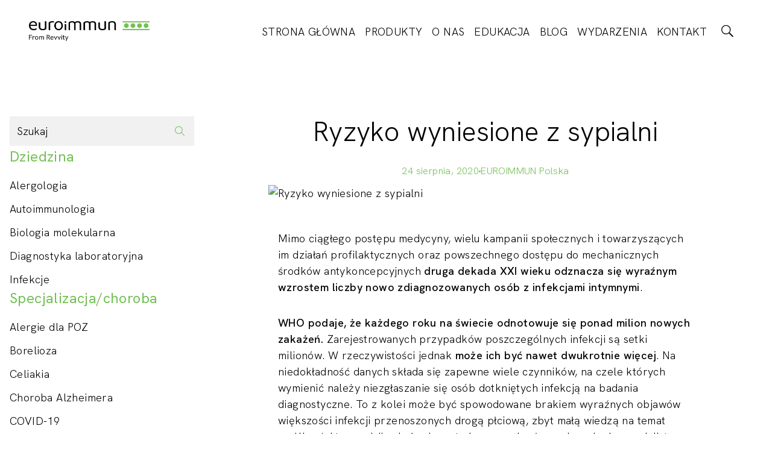

--- FILE ---
content_type: text/html; charset=UTF-8
request_url: https://www.euroimmun.pl/ryzyko-wyniesione-z-sypialni/
body_size: 27624
content:
<!DOCTYPE html>
<html lang="pl-PL">

<head>
    <meta charset="utf-8">
    <meta http-equiv="X-UA-Compatible" content="IE=edge">
    <meta name="viewport" content="width=device-width, initial-scale=1">
            <title>Ryzyko wyniesione z sypialni | Euroimmun Polska</title>
        <link rel="pingback" href="https://www.euroimmun.pl/xmlrpc.php" />
    
    <meta name='robots' content='index, follow, max-image-preview:large, max-snippet:-1, max-video-preview:-1' />
<script id="cookieyes" type="text/javascript" src="https://cdn-cookieyes.com/client_data/365c94f77d2f905db02aa740/script.js"></script>
<!-- Google Tag Manager for WordPress by gtm4wp.com -->
<script data-cfasync="false" data-pagespeed-no-defer>
	var gtm4wp_datalayer_name = "dataLayer";
	var dataLayer = dataLayer || [];

	const gtm4wp_scrollerscript_debugmode         = false;
	const gtm4wp_scrollerscript_callbacktime      = 100;
	const gtm4wp_scrollerscript_readerlocation    = 150;
	const gtm4wp_scrollerscript_contentelementid  = "content";
	const gtm4wp_scrollerscript_scannertime       = 60;
</script>
<!-- End Google Tag Manager for WordPress by gtm4wp.com -->
	<!-- This site is optimized with the Yoast SEO plugin v26.7 - https://yoast.com/wordpress/plugins/seo/ -->
	<meta name="description" content="WHO podaje, że każdego roku na świecie odnotowuje się ponad milion nowych zakażeń infekcjami intymnymi." />
	<link rel="canonical" href="https://www.euroimmun.pl/ryzyko-wyniesione-z-sypialni/" />
	<meta property="og:locale" content="pl_PL" />
	<meta property="og:type" content="article" />
	<meta property="og:title" content="Ryzyko wyniesione z sypialni | Euroimmun Polska" />
	<meta property="og:description" content="WHO podaje, że każdego roku na świecie odnotowuje się ponad milion nowych zakażeń infekcjami intymnymi." />
	<meta property="og:url" content="https://www.euroimmun.pl/ryzyko-wyniesione-z-sypialni/" />
	<meta property="og:site_name" content="Euroimmun Polska" />
	<meta property="article:publisher" content="https://www.facebook.com/euroimmunpl/" />
	<meta property="article:published_time" content="2020-08-24T14:39:14+00:00" />
	<meta property="article:modified_time" content="2026-01-12T09:23:14+00:00" />
	<meta property="og:image" content="https://www.euroimmun.pl/wp-content/uploads/2020/08/Ryzyko-wyniesione-z-sypialni.jpg" />
	<meta property="og:image:width" content="721" />
	<meta property="og:image:height" content="404" />
	<meta property="og:image:type" content="image/jpeg" />
	<meta name="author" content="EUROIMMUN Polska" />
	<meta name="twitter:card" content="summary_large_image" />
	<meta name="twitter:creator" content="@euroimmunpolska" />
	<meta name="twitter:site" content="@euroimmunpolska" />
	<meta name="twitter:label1" content="Napisane przez" />
	<meta name="twitter:data1" content="EUROIMMUN Polska" />
	<meta name="twitter:label2" content="Szacowany czas czytania" />
	<meta name="twitter:data2" content="6 minut" />
	<script type="application/ld+json" class="yoast-schema-graph">{"@context":"https://schema.org","@graph":[{"@type":"Article","@id":"https://www.euroimmun.pl/ryzyko-wyniesione-z-sypialni/#article","isPartOf":{"@id":"https://www.euroimmun.pl/ryzyko-wyniesione-z-sypialni/"},"author":{"name":"EUROIMMUN Polska","@id":"https://www.euroimmun.pl/#/schema/person/b27497c22eb5f02d5bf21e30d29d1f53"},"headline":"Ryzyko wyniesione z sypialni","datePublished":"2020-08-24T14:39:14+00:00","dateModified":"2026-01-12T09:23:14+00:00","mainEntityOfPage":{"@id":"https://www.euroimmun.pl/ryzyko-wyniesione-z-sypialni/"},"wordCount":4,"commentCount":0,"publisher":{"@id":"https://www.euroimmun.pl/#organization"},"image":{"@id":"https://www.euroimmun.pl/ryzyko-wyniesione-z-sypialni/#primaryimage"},"thumbnailUrl":"https://www.euroimmun.pl/wp-content/uploads/2020/08/Ryzyko-wyniesione-z-sypialni.jpg","articleSection":["Biologia molekularna","STI"],"inLanguage":"pl-PL","potentialAction":[{"@type":"CommentAction","name":"Comment","target":["https://www.euroimmun.pl/ryzyko-wyniesione-z-sypialni/#respond"]}]},{"@type":"WebPage","@id":"https://www.euroimmun.pl/ryzyko-wyniesione-z-sypialni/","url":"https://www.euroimmun.pl/ryzyko-wyniesione-z-sypialni/","name":"Ryzyko wyniesione z sypialni | Euroimmun Polska","isPartOf":{"@id":"https://www.euroimmun.pl/#website"},"primaryImageOfPage":{"@id":"https://www.euroimmun.pl/ryzyko-wyniesione-z-sypialni/#primaryimage"},"image":{"@id":"https://www.euroimmun.pl/ryzyko-wyniesione-z-sypialni/#primaryimage"},"thumbnailUrl":"https://www.euroimmun.pl/wp-content/uploads/2020/08/Ryzyko-wyniesione-z-sypialni.jpg","datePublished":"2020-08-24T14:39:14+00:00","dateModified":"2026-01-12T09:23:14+00:00","description":"WHO podaje, że każdego roku na świecie odnotowuje się ponad milion nowych zakażeń infekcjami intymnymi.","breadcrumb":{"@id":"https://www.euroimmun.pl/ryzyko-wyniesione-z-sypialni/#breadcrumb"},"inLanguage":"pl-PL","potentialAction":[{"@type":"ReadAction","target":["https://www.euroimmun.pl/ryzyko-wyniesione-z-sypialni/"]}]},{"@type":"ImageObject","inLanguage":"pl-PL","@id":"https://www.euroimmun.pl/ryzyko-wyniesione-z-sypialni/#primaryimage","url":"https://www.euroimmun.pl/wp-content/uploads/2020/08/Ryzyko-wyniesione-z-sypialni.jpg","contentUrl":"https://www.euroimmun.pl/wp-content/uploads/2020/08/Ryzyko-wyniesione-z-sypialni.jpg","width":721,"height":404,"caption":"Ryzyko wyniesione z sypialni"},{"@type":"BreadcrumbList","@id":"https://www.euroimmun.pl/ryzyko-wyniesione-z-sypialni/#breadcrumb","itemListElement":[{"@type":"ListItem","position":1,"name":"Euroimmun Polska","item":"https://www.euroimmun.pl/"},{"@type":"ListItem","position":2,"name":"Ryzyko wyniesione z sypialni"}]},{"@type":"WebSite","@id":"https://www.euroimmun.pl/#website","url":"https://www.euroimmun.pl/","name":"Euroimmun Polska","description":"Producent odczynnik&oacute;w diagnostycznych","publisher":{"@id":"https://www.euroimmun.pl/#organization"},"potentialAction":[{"@type":"SearchAction","target":{"@type":"EntryPoint","urlTemplate":"https://www.euroimmun.pl/?s={search_term_string}"},"query-input":{"@type":"PropertyValueSpecification","valueRequired":true,"valueName":"search_term_string"}}],"inLanguage":"pl-PL"},{"@type":"Organization","@id":"https://www.euroimmun.pl/#organization","name":"Euroimmun Polska","url":"https://www.euroimmun.pl/","logo":{"@type":"ImageObject","inLanguage":"pl-PL","@id":"https://www.euroimmun.pl/#/schema/logo/image/","url":"","contentUrl":"","caption":"Euroimmun Polska"},"image":{"@id":"https://www.euroimmun.pl/#/schema/logo/image/"},"sameAs":["https://www.facebook.com/euroimmunpl/","https://x.com/euroimmunpolska","https://pl.linkedin.com/company/euroimmun-pl"]},{"@type":"Person","@id":"https://www.euroimmun.pl/#/schema/person/b27497c22eb5f02d5bf21e30d29d1f53","name":"EUROIMMUN Polska","image":{"@type":"ImageObject","inLanguage":"pl-PL","@id":"https://www.euroimmun.pl/#/schema/person/image/","url":"https://secure.gravatar.com/avatar/f9eca5e5e50b1a1c028ca85bc9c101a2d6cf7ceca26de1194ce3fef28c3dec8a?s=96&d=blank&r=g","contentUrl":"https://secure.gravatar.com/avatar/f9eca5e5e50b1a1c028ca85bc9c101a2d6cf7ceca26de1194ce3fef28c3dec8a?s=96&d=blank&r=g","caption":"EUROIMMUN Polska"},"url":"https://www.euroimmun.pl/author/niezychowska/"}]}</script>
	<!-- / Yoast SEO plugin. -->


<link rel='dns-prefetch' href='//kit.fontawesome.com' />
<link rel="alternate" title="oEmbed (JSON)" type="application/json+oembed" href="https://www.euroimmun.pl/wp-json/oembed/1.0/embed?url=https%3A%2F%2Fwww.euroimmun.pl%2Fryzyko-wyniesione-z-sypialni%2F" />
<link rel="alternate" title="oEmbed (XML)" type="text/xml+oembed" href="https://www.euroimmun.pl/wp-json/oembed/1.0/embed?url=https%3A%2F%2Fwww.euroimmun.pl%2Fryzyko-wyniesione-z-sypialni%2F&#038;format=xml" />
<style id='wp-img-auto-sizes-contain-inline-css' type='text/css'>
img:is([sizes=auto i],[sizes^="auto," i]){contain-intrinsic-size:3000px 1500px}
/*# sourceURL=wp-img-auto-sizes-contain-inline-css */
</style>

<style id='wp-emoji-styles-inline-css' type='text/css'>

	img.wp-smiley, img.emoji {
		display: inline !important;
		border: none !important;
		box-shadow: none !important;
		height: 1em !important;
		width: 1em !important;
		margin: 0 0.07em !important;
		vertical-align: -0.1em !important;
		background: none !important;
		padding: 0 !important;
	}
/*# sourceURL=wp-emoji-styles-inline-css */
</style>
<link rel='stylesheet' id='wp-block-library-css' href='https://www.euroimmun.pl/wp-includes/css/dist/block-library/style.min.css' type='text/css' media='all' />
<style id='global-styles-inline-css' type='text/css'>
:root{--wp--preset--aspect-ratio--square: 1;--wp--preset--aspect-ratio--4-3: 4/3;--wp--preset--aspect-ratio--3-4: 3/4;--wp--preset--aspect-ratio--3-2: 3/2;--wp--preset--aspect-ratio--2-3: 2/3;--wp--preset--aspect-ratio--16-9: 16/9;--wp--preset--aspect-ratio--9-16: 9/16;--wp--preset--color--black: #000000;--wp--preset--color--cyan-bluish-gray: #abb8c3;--wp--preset--color--white: #ffffff;--wp--preset--color--pale-pink: #f78da7;--wp--preset--color--vivid-red: #cf2e2e;--wp--preset--color--luminous-vivid-orange: #ff6900;--wp--preset--color--luminous-vivid-amber: #fcb900;--wp--preset--color--light-green-cyan: #7bdcb5;--wp--preset--color--vivid-green-cyan: #00d084;--wp--preset--color--pale-cyan-blue: #8ed1fc;--wp--preset--color--vivid-cyan-blue: #0693e3;--wp--preset--color--vivid-purple: #9b51e0;--wp--preset--gradient--vivid-cyan-blue-to-vivid-purple: linear-gradient(135deg,rgb(6,147,227) 0%,rgb(155,81,224) 100%);--wp--preset--gradient--light-green-cyan-to-vivid-green-cyan: linear-gradient(135deg,rgb(122,220,180) 0%,rgb(0,208,130) 100%);--wp--preset--gradient--luminous-vivid-amber-to-luminous-vivid-orange: linear-gradient(135deg,rgb(252,185,0) 0%,rgb(255,105,0) 100%);--wp--preset--gradient--luminous-vivid-orange-to-vivid-red: linear-gradient(135deg,rgb(255,105,0) 0%,rgb(207,46,46) 100%);--wp--preset--gradient--very-light-gray-to-cyan-bluish-gray: linear-gradient(135deg,rgb(238,238,238) 0%,rgb(169,184,195) 100%);--wp--preset--gradient--cool-to-warm-spectrum: linear-gradient(135deg,rgb(74,234,220) 0%,rgb(151,120,209) 20%,rgb(207,42,186) 40%,rgb(238,44,130) 60%,rgb(251,105,98) 80%,rgb(254,248,76) 100%);--wp--preset--gradient--blush-light-purple: linear-gradient(135deg,rgb(255,206,236) 0%,rgb(152,150,240) 100%);--wp--preset--gradient--blush-bordeaux: linear-gradient(135deg,rgb(254,205,165) 0%,rgb(254,45,45) 50%,rgb(107,0,62) 100%);--wp--preset--gradient--luminous-dusk: linear-gradient(135deg,rgb(255,203,112) 0%,rgb(199,81,192) 50%,rgb(65,88,208) 100%);--wp--preset--gradient--pale-ocean: linear-gradient(135deg,rgb(255,245,203) 0%,rgb(182,227,212) 50%,rgb(51,167,181) 100%);--wp--preset--gradient--electric-grass: linear-gradient(135deg,rgb(202,248,128) 0%,rgb(113,206,126) 100%);--wp--preset--gradient--midnight: linear-gradient(135deg,rgb(2,3,129) 0%,rgb(40,116,252) 100%);--wp--preset--font-size--small: 13px;--wp--preset--font-size--medium: 20px;--wp--preset--font-size--large: 36px;--wp--preset--font-size--x-large: 42px;--wp--preset--spacing--20: 0.44rem;--wp--preset--spacing--30: 0.67rem;--wp--preset--spacing--40: 1rem;--wp--preset--spacing--50: 1.5rem;--wp--preset--spacing--60: 2.25rem;--wp--preset--spacing--70: 3.38rem;--wp--preset--spacing--80: 5.06rem;--wp--preset--shadow--natural: 6px 6px 9px rgba(0, 0, 0, 0.2);--wp--preset--shadow--deep: 12px 12px 50px rgba(0, 0, 0, 0.4);--wp--preset--shadow--sharp: 6px 6px 0px rgba(0, 0, 0, 0.2);--wp--preset--shadow--outlined: 6px 6px 0px -3px rgb(255, 255, 255), 6px 6px rgb(0, 0, 0);--wp--preset--shadow--crisp: 6px 6px 0px rgb(0, 0, 0);}:where(.is-layout-flex){gap: 0.5em;}:where(.is-layout-grid){gap: 0.5em;}body .is-layout-flex{display: flex;}.is-layout-flex{flex-wrap: wrap;align-items: center;}.is-layout-flex > :is(*, div){margin: 0;}body .is-layout-grid{display: grid;}.is-layout-grid > :is(*, div){margin: 0;}:where(.wp-block-columns.is-layout-flex){gap: 2em;}:where(.wp-block-columns.is-layout-grid){gap: 2em;}:where(.wp-block-post-template.is-layout-flex){gap: 1.25em;}:where(.wp-block-post-template.is-layout-grid){gap: 1.25em;}.has-black-color{color: var(--wp--preset--color--black) !important;}.has-cyan-bluish-gray-color{color: var(--wp--preset--color--cyan-bluish-gray) !important;}.has-white-color{color: var(--wp--preset--color--white) !important;}.has-pale-pink-color{color: var(--wp--preset--color--pale-pink) !important;}.has-vivid-red-color{color: var(--wp--preset--color--vivid-red) !important;}.has-luminous-vivid-orange-color{color: var(--wp--preset--color--luminous-vivid-orange) !important;}.has-luminous-vivid-amber-color{color: var(--wp--preset--color--luminous-vivid-amber) !important;}.has-light-green-cyan-color{color: var(--wp--preset--color--light-green-cyan) !important;}.has-vivid-green-cyan-color{color: var(--wp--preset--color--vivid-green-cyan) !important;}.has-pale-cyan-blue-color{color: var(--wp--preset--color--pale-cyan-blue) !important;}.has-vivid-cyan-blue-color{color: var(--wp--preset--color--vivid-cyan-blue) !important;}.has-vivid-purple-color{color: var(--wp--preset--color--vivid-purple) !important;}.has-black-background-color{background-color: var(--wp--preset--color--black) !important;}.has-cyan-bluish-gray-background-color{background-color: var(--wp--preset--color--cyan-bluish-gray) !important;}.has-white-background-color{background-color: var(--wp--preset--color--white) !important;}.has-pale-pink-background-color{background-color: var(--wp--preset--color--pale-pink) !important;}.has-vivid-red-background-color{background-color: var(--wp--preset--color--vivid-red) !important;}.has-luminous-vivid-orange-background-color{background-color: var(--wp--preset--color--luminous-vivid-orange) !important;}.has-luminous-vivid-amber-background-color{background-color: var(--wp--preset--color--luminous-vivid-amber) !important;}.has-light-green-cyan-background-color{background-color: var(--wp--preset--color--light-green-cyan) !important;}.has-vivid-green-cyan-background-color{background-color: var(--wp--preset--color--vivid-green-cyan) !important;}.has-pale-cyan-blue-background-color{background-color: var(--wp--preset--color--pale-cyan-blue) !important;}.has-vivid-cyan-blue-background-color{background-color: var(--wp--preset--color--vivid-cyan-blue) !important;}.has-vivid-purple-background-color{background-color: var(--wp--preset--color--vivid-purple) !important;}.has-black-border-color{border-color: var(--wp--preset--color--black) !important;}.has-cyan-bluish-gray-border-color{border-color: var(--wp--preset--color--cyan-bluish-gray) !important;}.has-white-border-color{border-color: var(--wp--preset--color--white) !important;}.has-pale-pink-border-color{border-color: var(--wp--preset--color--pale-pink) !important;}.has-vivid-red-border-color{border-color: var(--wp--preset--color--vivid-red) !important;}.has-luminous-vivid-orange-border-color{border-color: var(--wp--preset--color--luminous-vivid-orange) !important;}.has-luminous-vivid-amber-border-color{border-color: var(--wp--preset--color--luminous-vivid-amber) !important;}.has-light-green-cyan-border-color{border-color: var(--wp--preset--color--light-green-cyan) !important;}.has-vivid-green-cyan-border-color{border-color: var(--wp--preset--color--vivid-green-cyan) !important;}.has-pale-cyan-blue-border-color{border-color: var(--wp--preset--color--pale-cyan-blue) !important;}.has-vivid-cyan-blue-border-color{border-color: var(--wp--preset--color--vivid-cyan-blue) !important;}.has-vivid-purple-border-color{border-color: var(--wp--preset--color--vivid-purple) !important;}.has-vivid-cyan-blue-to-vivid-purple-gradient-background{background: var(--wp--preset--gradient--vivid-cyan-blue-to-vivid-purple) !important;}.has-light-green-cyan-to-vivid-green-cyan-gradient-background{background: var(--wp--preset--gradient--light-green-cyan-to-vivid-green-cyan) !important;}.has-luminous-vivid-amber-to-luminous-vivid-orange-gradient-background{background: var(--wp--preset--gradient--luminous-vivid-amber-to-luminous-vivid-orange) !important;}.has-luminous-vivid-orange-to-vivid-red-gradient-background{background: var(--wp--preset--gradient--luminous-vivid-orange-to-vivid-red) !important;}.has-very-light-gray-to-cyan-bluish-gray-gradient-background{background: var(--wp--preset--gradient--very-light-gray-to-cyan-bluish-gray) !important;}.has-cool-to-warm-spectrum-gradient-background{background: var(--wp--preset--gradient--cool-to-warm-spectrum) !important;}.has-blush-light-purple-gradient-background{background: var(--wp--preset--gradient--blush-light-purple) !important;}.has-blush-bordeaux-gradient-background{background: var(--wp--preset--gradient--blush-bordeaux) !important;}.has-luminous-dusk-gradient-background{background: var(--wp--preset--gradient--luminous-dusk) !important;}.has-pale-ocean-gradient-background{background: var(--wp--preset--gradient--pale-ocean) !important;}.has-electric-grass-gradient-background{background: var(--wp--preset--gradient--electric-grass) !important;}.has-midnight-gradient-background{background: var(--wp--preset--gradient--midnight) !important;}.has-small-font-size{font-size: var(--wp--preset--font-size--small) !important;}.has-medium-font-size{font-size: var(--wp--preset--font-size--medium) !important;}.has-large-font-size{font-size: var(--wp--preset--font-size--large) !important;}.has-x-large-font-size{font-size: var(--wp--preset--font-size--x-large) !important;}
/*# sourceURL=global-styles-inline-css */
</style>

<style id='classic-theme-styles-inline-css' type='text/css'>
/*! This file is auto-generated */
.wp-block-button__link{color:#fff;background-color:#32373c;border-radius:9999px;box-shadow:none;text-decoration:none;padding:calc(.667em + 2px) calc(1.333em + 2px);font-size:1.125em}.wp-block-file__button{background:#32373c;color:#fff;text-decoration:none}
/*# sourceURL=/wp-includes/css/classic-themes.min.css */
</style>
<link rel='stylesheet' id='contact-form-7-css' href='https://www.euroimmun.pl/wp-content/plugins/contact-form-7/includes/css/styles.css?ver=6.1.4' type='text/css' media='all' />
<link rel='stylesheet' id='main-css-css' href='https://www.euroimmun.pl/wp-content/themes/flexible-theme/dist/style.css?ver=1764597497' type='text/css' media='all' />
<script type="text/javascript" src="https://www.euroimmun.pl/wp-content/plugins/duracelltomi-google-tag-manager/dist/js/analytics-talk-content-tracking.js?ver=1.22.3" id="gtm4wp-scroll-tracking-js"></script>
<script type="text/javascript" src="https://www.euroimmun.pl/wp-includes/js/jquery/jquery.min.js?ver=3.7.1" id="jquery-core-js"></script>
<script type="text/javascript" src="https://www.euroimmun.pl/wp-includes/js/jquery/jquery-migrate.min.js?ver=3.4.1" id="jquery-migrate-js"></script>
<script type="text/javascript" src="https://kit.fontawesome.com/271b6bfbd1.js" id="font-awesome-js"></script>
<link rel="https://api.w.org/" href="https://www.euroimmun.pl/wp-json/" /><link rel="alternate" title="JSON" type="application/json" href="https://www.euroimmun.pl/wp-json/wp/v2/posts/17653" />
<!-- Google Tag Manager for WordPress by gtm4wp.com -->
<!-- GTM Container placement set to automatic -->
<script data-cfasync="false" data-pagespeed-no-defer type="text/javascript">
	var dataLayer_content = {"pageTitle":"Ryzyko wyniesione z sypialni | Euroimmun Polska","pagePostType":"post","pagePostType2":"single-post","pageCategory":["biologia-molekularna","sti"],"pagePostAuthorID":100,"pagePostAuthor":"EUROIMMUN Polska","pagePostDate":"24 sierpnia 2020","pagePostDateYear":2020,"pagePostDateMonth":8,"pagePostDateDay":24,"pagePostDateDayName":"poniedziałek","pagePostDateHour":16,"pagePostDateMinute":39,"pagePostDateIso":"2020-08-24T16:39:14+02:00","pagePostDateUnix":1598287154,"pagePostTerms":{"category":["Biologia molekularna","STI"],"lang_code":["Polski"],"meta":{"slider_title":"","not_in_slider":0,"slider_type":"category","slider_count":6,"slider":"","slider_categories":"a:1:{i:0;s:3:\"337\";}","footnotes":""}},"postCountOnPage":1,"postCountTotal":1,"postID":17653,"postFormat":"standard"};
	dataLayer.push( dataLayer_content );
</script>
<script data-cfasync="false" data-pagespeed-no-defer type="text/javascript">
(function(w,d,s,l,i){w[l]=w[l]||[];w[l].push({'gtm.start':
new Date().getTime(),event:'gtm.js'});var f=d.getElementsByTagName(s)[0],
j=d.createElement(s),dl=l!='dataLayer'?'&l='+l:'';j.async=true;j.src=
'//www.googletagmanager.com/gtm.js?id='+i+dl;f.parentNode.insertBefore(j,f);
})(window,document,'script','dataLayer','GTM-MG9MNLQ');
</script>
<!-- End Google Tag Manager for WordPress by gtm4wp.com --><link rel="icon" href="https://www.euroimmun.pl/wp-content/uploads/2025/09/cropped-Favicon-1-32x32.png" sizes="32x32" />
<link rel="icon" href="https://www.euroimmun.pl/wp-content/uploads/2025/09/cropped-Favicon-1-192x192.png" sizes="192x192" />
<link rel="apple-touch-icon" href="https://www.euroimmun.pl/wp-content/uploads/2025/09/cropped-Favicon-1-180x180.png" />
<meta name="msapplication-TileImage" content="https://www.euroimmun.pl/wp-content/uploads/2025/09/cropped-Favicon-1-270x270.png" />
		<style type="text/css" id="wp-custom-css">
			@media(min-width: 1500px) {
	.blockHeroSlider__splide 	.splide__slide {
    grid-template-columns: 1fr 1fr;
	}
	.blockHeroSlider__img img {
    width: 100%;
    height: auto;
    object-fit: unset;
    object-position: unset;
	}
}
@media(max-width: 1200px) {
.blockHeroSlider__img {
    height: auto;
}
.blockHeroSlider__img img {
    width: 100%;
    height: auto;
    object-fit: unset;
    object-position: unset;
	}
}


		</style>
		
            <style>
            #header {
                top: 0 !important;
            }
        </style>
    
    <!-- Global site tag (gtag.js) - Google Analytics -->
    <script async src="https://www.googletagmanager.com/gtag/js?id=G-BJYS8NM4MY"></script>
    <script>
        window.dataLayer = window.dataLayer || [];
        function gtag(){dataLayer.push(arguments);}
        gtag('js', new Date());
        gtag('config', 'G-BJYS8NM4MY');
    </script>
</head>

<body class="wp-singular post-template-default single single-post postid-17653 single-format-standard wp-theme-flexible-theme">
        <header class="headerDesktop" id="header">
        <div class="headerDesktop__wrapper">
            <div class="headerDesktop__logo">
                <a href="https://www.euroimmun.pl"><img width="332" height="56" src="https://www.euroimmun.pl/wp-content/uploads/2025/09/Euroimmun_fromRevvity_RGB.png" class="attachment-image400 size-image400" alt="Euroimmun Polska" decoding="async" srcset="https://www.euroimmun.pl/wp-content/uploads/2025/09/Euroimmun_fromRevvity_RGB.png 332w, https://www.euroimmun.pl/wp-content/uploads/2025/09/Euroimmun_fromRevvity_RGB-50x8.png 50w, https://www.euroimmun.pl/wp-content/uploads/2025/09/Euroimmun_fromRevvity_RGB-75x13.png 75w, https://www.euroimmun.pl/wp-content/uploads/2025/09/Euroimmun_fromRevvity_RGB-80x13.png 80w, https://www.euroimmun.pl/wp-content/uploads/2025/09/Euroimmun_fromRevvity_RGB-150x25.png 150w, https://www.euroimmun.pl/wp-content/uploads/2025/09/Euroimmun_fromRevvity_RGB-250x42.png 250w, https://www.euroimmun.pl/wp-content/uploads/2025/09/Euroimmun_fromRevvity_RGB-300x51.png 300w" sizes="(max-width: 332px) 100vw, 332px" /></a>
            </div>
            <div class="headerDesktop__mainMenu headerDesktop__menu hidden">
                <ul id="menu-main-menu" class="menu"><li id="menu-item-2105" class="menu-item menu-item-type-post_type menu-item-object-page menu-item-home menu-item-2105"><a href="https://www.euroimmun.pl/">Strona główna</a></li>
<li id="menu-item-2106" class="menu-item menu-item-type-custom menu-item-object-custom menu-item-has-children menu-item-2106"><a href="#">Produkty</a>
<ul class="sub-menu">
	<li id="menu-item-2112" class="menu-item menu-item-type-post_type menu-item-object-page menu-item-has-children menu-item-2112"><a href="https://www.euroimmun.pl/wskazania/">Wskazania</a>
	<ul class="sub-menu">
		<li id="menu-item-2113" class="menu-item menu-item-type-post_type menu-item-object-page menu-item-2113"><a href="https://www.euroimmun.pl/wskazania/alergie/">Alergie</a></li>
		<li id="menu-item-2114" class="menu-item menu-item-type-post_type menu-item-object-page menu-item-2114"><a href="https://www.euroimmun.pl/wskazania/autoimmunologia/">Autoimmunologia</a></li>
		<li id="menu-item-2115" class="menu-item menu-item-type-post_type menu-item-object-page menu-item-2115"><a href="https://www.euroimmun.pl/wskazania/detekcja-antygenow/">Detekcja antygenów</a></li>
		<li id="menu-item-2116" class="menu-item menu-item-type-post_type menu-item-object-page menu-item-2116"><a href="https://www.euroimmun.pl/wskazania/diagnostyka-molekularna/">Diagnostyka molekularna</a></li>
		<li id="menu-item-2117" class="menu-item menu-item-type-post_type menu-item-object-page menu-item-2117"><a href="https://www.euroimmun.pl/wskazania/infekcje/">Infekcje</a></li>
		<li id="menu-item-2119" class="menu-item menu-item-type-custom menu-item-object-custom button menu-item-2119"><a target="_blank" href="https://www.euroimmun.de/en/products/overview/">Katalog produktów</a></li>
	</ul>
</li>
	<li id="menu-item-12614" class="menu-item menu-item-type-post_type menu-item-object-page menu-item-has-children menu-item-12614"><a href="https://www.euroimmun.pl/automatyzacja/">Automatyzacja</a>
	<ul class="sub-menu">
		<li id="menu-item-20884" class="menu-item menu-item-type-post_type menu-item-object-page menu-item-20884"><a href="https://www.euroimmun.pl/automatyzacja/chlia/">ChLIA</a></li>
		<li id="menu-item-20888" class="menu-item menu-item-type-post_type menu-item-object-page menu-item-20888"><a href="https://www.euroimmun.pl/automatyzacja/diagnostyka-molekularna/">Diagnostyka molekularna</a></li>
		<li id="menu-item-20879" class="menu-item menu-item-type-post_type menu-item-object-page menu-item-20879"><a href="https://www.euroimmun.pl/automatyzacja/elisa/">ELISA</a></li>
		<li id="menu-item-20502" class="menu-item menu-item-type-post_type menu-item-object-page menu-item-20502"><a href="https://www.euroimmun.pl/automatyzacja/iift/">IIFT</a></li>
		<li id="menu-item-20886" class="menu-item menu-item-type-post_type menu-item-object-page menu-item-20886"><a href="https://www.euroimmun.pl/automatyzacja/immunoblot/">Immunoblot</a></li>
		<li id="menu-item-20889" class="menu-item menu-item-type-post_type menu-item-object-page menu-item-20889"><a href="https://www.euroimmun.pl/automatyzacja/oprogramowanie/">Oprogramowanie</a></li>
		<li id="menu-item-20890" class="menu-item menu-item-type-post_type menu-item-object-page menu-item-20890"><a href="https://www.euroimmun.pl/automatyzacja/sucha-kropla-krwi/">Sucha kropla krwi</a></li>
	</ul>
</li>
	<li id="menu-item-20896" class="menu-item menu-item-type-post_type menu-item-object-page menu-item-has-children menu-item-20896"><a href="https://www.euroimmun.pl/metody/">Metody</a>
	<ul class="sub-menu">
		<li id="menu-item-20883" class="menu-item menu-item-type-post_type menu-item-object-page menu-item-20883"><a href="https://www.euroimmun.pl/metody/metoda-chlia/">ChLIA</a></li>
		<li id="menu-item-20893" class="menu-item menu-item-type-post_type menu-item-object-page menu-item-20893"><a href="https://www.euroimmun.pl/metody/elisa/">ELISA</a></li>
		<li id="menu-item-20860" class="menu-item menu-item-type-post_type menu-item-object-page menu-item-20860"><a href="https://www.euroimmun.pl/metody/iift/">IIFT</a></li>
		<li id="menu-item-20885" class="menu-item menu-item-type-post_type menu-item-object-page menu-item-20885"><a href="https://www.euroimmun.pl/metody/metoda_immunoblot/">Immunoblot</a></li>
		<li id="menu-item-20892" class="menu-item menu-item-type-post_type menu-item-object-page menu-item-20892"><a href="https://www.euroimmun.pl/metody/mikromacierze/">Mikromacierze</a></li>
		<li id="menu-item-20894" class="menu-item menu-item-type-post_type menu-item-object-page menu-item-20894"><a href="https://www.euroimmun.pl/metody/real-time-pcr/">Real-time PCR</a></li>
		<li id="menu-item-20898" class="menu-item menu-item-type-post_type menu-item-object-page menu-item-20898"><a href="https://www.euroimmun.pl/metody/metoda-suchej-kropli-krwi/">Sucha kropla krwi</a></li>
	</ul>
</li>
</ul>
</li>
<li id="menu-item-2145" class="menu-item menu-item-type-custom menu-item-object-custom menu-item-has-children menu-item-2145"><a href="#">O nas</a>
<ul class="sub-menu">
	<li id="menu-item-32634" class="menu-item menu-item-type-post_type menu-item-object-page menu-item-has-children menu-item-32634"><a href="https://www.euroimmun.pl/euroimmun/">EUROIMMUN</a>
	<ul class="sub-menu">
		<li id="menu-item-2140" class="menu-item menu-item-type-post_type menu-item-object-page menu-item-2140"><a href="https://www.euroimmun.pl/euroimmun/profil-firmy/">Profil firmy</a></li>
		<li id="menu-item-2139" class="menu-item menu-item-type-post_type menu-item-object-page menu-item-2139"><a href="https://www.euroimmun.pl/euroimmun/misja/">Misja</a></li>
		<li id="menu-item-2141" class="menu-item menu-item-type-post_type menu-item-object-page menu-item-2141"><a href="https://www.euroimmun.pl/euroimmun/przedstawicielstwa/">Przedstawicielstwa</a></li>
	</ul>
</li>
	<li id="menu-item-32635" class="menu-item menu-item-type-post_type menu-item-object-page menu-item-has-children menu-item-32635"><a href="https://www.euroimmun.pl/partnerzy/">Partnerzy</a>
	<ul class="sub-menu">
		<li id="menu-item-2142" class="menu-item menu-item-type-custom menu-item-object-custom menu-item-2142"><a target="_blank" href="https://www.revvity.com/">Revvity</a></li>
		<li id="menu-item-2143" class="menu-item menu-item-type-custom menu-item-object-custom menu-item-2143"><a target="_blank" href="https://www.idsplc.com/">Immunodiagnostic Systems (IDS)</a></li>
		<li id="menu-item-33881" class="menu-item menu-item-type-post_type menu-item-object-page menu-item-33881"><a target="_blank" href="https://www.euroimmun.pl/partnerzy/institute-for-quality-assurance/">Institute for Quality Assurance</a></li>
	</ul>
</li>
</ul>
</li>
<li id="menu-item-2108" class="menu-item menu-item-type-custom menu-item-object-custom menu-item-has-children menu-item-2108"><a>Edukacja</a>
<ul class="sub-menu">
	<li id="menu-item-32628" class="menu-item menu-item-type-post_type menu-item-object-page menu-item-has-children menu-item-32628"><a href="https://www.euroimmun.pl/edukacja/">Edukacja</a>
	<ul class="sub-menu">
		<li id="menu-item-12537" class="menu-item menu-item-type-post_type menu-item-object-page menu-item-12537"><a href="https://www.euroimmun.pl/edukacja/szkolenia-dla-diagnostow/">Szkolenia dla diagnostów</a></li>
		<li id="menu-item-12538" class="menu-item menu-item-type-post_type menu-item-object-page menu-item-12538"><a href="https://www.euroimmun.pl/edukacja/kursy-online/">Kursy online</a></li>
		<li id="menu-item-35484" class="menu-item menu-item-type-custom menu-item-object-custom menu-item-35484"><a target="_blank" href="https://www.youtube.com/c/EuroimmunPl">Filmy edukacyjne dla diagnostów</a></li>
	</ul>
</li>
	<li id="menu-item-32629" class="menu-item menu-item-type-post_type menu-item-object-page menu-item-has-children menu-item-32629"><a href="https://www.euroimmun.pl/portale-dla-pacjentow/">Portale dla pacjentów</a>
	<ul class="sub-menu">
		<li id="menu-item-35486" class="menu-item menu-item-type-custom menu-item-object-custom menu-item-35486"><a target="_blank" href="https://www.euroimmundna.pl/">euroimmundna.pl</a></li>
		<li id="menu-item-28895" class="menu-item menu-item-type-custom menu-item-object-custom menu-item-28895"><a target="_blank" href="https://laboratorium.info.pl/">laboratorium.info.pl</a></li>
		<li id="menu-item-12548" class="menu-item menu-item-type-custom menu-item-object-custom menu-item-12548"><a target="_blank" href="https://myfoodprofile.com.pl/">myfoodprofile</a></li>
		<li id="menu-item-35485" class="menu-item menu-item-type-custom menu-item-object-custom menu-item-35485"><a target="_blank" href="https://www.youtube.com/@TajnikiBadanLaboratoryjnych">Filmy edukacyjne dla pacjentów</a></li>
	</ul>
</li>
</ul>
</li>
<li id="menu-item-2109" class="menu-item menu-item-type-post_type menu-item-object-page current_page_parent menu-item-2109"><a href="https://www.euroimmun.pl/blog/">Blog</a></li>
<li id="menu-item-2110" class="menu-item menu-item-type-post_type menu-item-object-page menu-item-2110"><a href="https://www.euroimmun.pl/wydarzenia/">Wydarzenia</a></li>
<li id="menu-item-2111" class="menu-item menu-item-type-post_type menu-item-object-page menu-item-2111"><a href="https://www.euroimmun.pl/kontakt/">Kontakt</a></li>
</ul>                <div class="header_search"><svg width="20" height="21" viewBox="0 0 20 21" fill="none" xmlns="http://www.w3.org/2000/svg">
                        <g clip-path="url(#clip0_1412_1964)">
                            <path d="M20.0005 19.1825C20.0005 19.215 20.0005 19.2475 20.0005 19.28C19.5722 19.6667 19.1672 20.0717 18.7805 20.5C18.748 20.5 18.7155 20.5 18.683 20.5C16.638 18.4142 14.5722 16.35 12.4872 14.3033C11.3072 15.3 9.20883 16.0658 7.07216 15.9142C3.05466 15.625 0.507995 12.515 0.0488281 8.79168C0.0488281 8.41751 0.0488281 8.04334 0.0488281 7.66918C0.496328 3.61751 3.49633 0.625011 7.65883 0.548345C11.8413 0.470011 15.1438 3.74251 15.4147 7.52418C15.5888 9.95168 14.8163 11.6808 13.8038 12.9392C15.8013 15.0892 17.923 17.1133 20.0005 19.1825ZM3.90299 3.08501C2.34966 4.24501 1.13383 6.29585 1.36633 8.93835C1.51216 10.5942 2.25883 11.8192 3.17133 12.7425C4.20299 13.7875 5.77883 14.67 7.85383 14.645C11.1647 14.6033 13.948 12.1483 14.1463 8.54751C14.2438 6.78418 13.3355 4.87501 12.5363 3.96168C11.4188 2.68418 9.44633 1.64918 6.97633 1.91334C5.76633 2.04334 4.67883 2.50418 3.90299 3.08501Z" fill="black" />
                        </g>
                        <defs>
                            <clipPath id="clip0_1412_1964">
                                <rect width="20" height="20" fill="white" transform="translate(0 0.5)" />
                            </clipPath>
                        </defs>
                    </svg>
                </div>
            </div>
        </div>
    </header>

    <header class="headerMobile" id="headerMobile">
        <div class="headerMobile__navBar">
            <div class="headerMobile__logo">
                <a href="https://www.euroimmun.pl"><img width="150" height="25" src="https://www.euroimmun.pl/wp-content/uploads/2025/09/Euroimmun_fromRevvity_RGB-150x25.png" class="attachment-image150 size-image150" alt="Euroimmun Polska" decoding="async" srcset="https://www.euroimmun.pl/wp-content/uploads/2025/09/Euroimmun_fromRevvity_RGB-150x25.png 150w, https://www.euroimmun.pl/wp-content/uploads/2025/09/Euroimmun_fromRevvity_RGB-50x8.png 50w, https://www.euroimmun.pl/wp-content/uploads/2025/09/Euroimmun_fromRevvity_RGB-75x13.png 75w, https://www.euroimmun.pl/wp-content/uploads/2025/09/Euroimmun_fromRevvity_RGB-80x13.png 80w, https://www.euroimmun.pl/wp-content/uploads/2025/09/Euroimmun_fromRevvity_RGB-250x42.png 250w, https://www.euroimmun.pl/wp-content/uploads/2025/09/Euroimmun_fromRevvity_RGB-300x51.png 300w, https://www.euroimmun.pl/wp-content/uploads/2025/09/Euroimmun_fromRevvity_RGB.png 332w" sizes="(max-width: 150px) 100vw, 150px" /></a>
            </div>
            <div class="headerMobile__hamburger">
                <button>
                    <span></span>
                </button>
            </div>
        </div>
        <div class="headerMobile__mainMenu">
            <div class="headerMobile__wrapper">
                <div class="menu-main-menu-container"><ul id="menu-main-menu-1" class="menu_mobile"><li class="menu-item menu-item-type-post_type menu-item-object-page menu-item-home menu-item-2105"><a href="https://www.euroimmun.pl/">Strona główna</a></li>
<li class="menu-item menu-item-type-custom menu-item-object-custom menu-item-has-children menu-item-2106"><a href="#">Produkty</a>
<ul class="sub-menu">
	<li class="menu-item menu-item-type-post_type menu-item-object-page menu-item-has-children menu-item-2112"><a href="https://www.euroimmun.pl/wskazania/">Wskazania</a>
	<ul class="sub-menu">
		<li class="menu-item menu-item-type-post_type menu-item-object-page menu-item-2113"><a href="https://www.euroimmun.pl/wskazania/alergie/">Alergie</a></li>
		<li class="menu-item menu-item-type-post_type menu-item-object-page menu-item-2114"><a href="https://www.euroimmun.pl/wskazania/autoimmunologia/">Autoimmunologia</a></li>
		<li class="menu-item menu-item-type-post_type menu-item-object-page menu-item-2115"><a href="https://www.euroimmun.pl/wskazania/detekcja-antygenow/">Detekcja antygenów</a></li>
		<li class="menu-item menu-item-type-post_type menu-item-object-page menu-item-2116"><a href="https://www.euroimmun.pl/wskazania/diagnostyka-molekularna/">Diagnostyka molekularna</a></li>
		<li class="menu-item menu-item-type-post_type menu-item-object-page menu-item-2117"><a href="https://www.euroimmun.pl/wskazania/infekcje/">Infekcje</a></li>
		<li class="menu-item menu-item-type-custom menu-item-object-custom button menu-item-2119"><a target="_blank" href="https://www.euroimmun.de/en/products/overview/">Katalog produktów</a></li>
	</ul>
</li>
	<li class="menu-item menu-item-type-post_type menu-item-object-page menu-item-has-children menu-item-12614"><a href="https://www.euroimmun.pl/automatyzacja/">Automatyzacja</a>
	<ul class="sub-menu">
		<li class="menu-item menu-item-type-post_type menu-item-object-page menu-item-20884"><a href="https://www.euroimmun.pl/automatyzacja/chlia/">ChLIA</a></li>
		<li class="menu-item menu-item-type-post_type menu-item-object-page menu-item-20888"><a href="https://www.euroimmun.pl/automatyzacja/diagnostyka-molekularna/">Diagnostyka molekularna</a></li>
		<li class="menu-item menu-item-type-post_type menu-item-object-page menu-item-20879"><a href="https://www.euroimmun.pl/automatyzacja/elisa/">ELISA</a></li>
		<li class="menu-item menu-item-type-post_type menu-item-object-page menu-item-20502"><a href="https://www.euroimmun.pl/automatyzacja/iift/">IIFT</a></li>
		<li class="menu-item menu-item-type-post_type menu-item-object-page menu-item-20886"><a href="https://www.euroimmun.pl/automatyzacja/immunoblot/">Immunoblot</a></li>
		<li class="menu-item menu-item-type-post_type menu-item-object-page menu-item-20889"><a href="https://www.euroimmun.pl/automatyzacja/oprogramowanie/">Oprogramowanie</a></li>
		<li class="menu-item menu-item-type-post_type menu-item-object-page menu-item-20890"><a href="https://www.euroimmun.pl/automatyzacja/sucha-kropla-krwi/">Sucha kropla krwi</a></li>
	</ul>
</li>
	<li class="menu-item menu-item-type-post_type menu-item-object-page menu-item-has-children menu-item-20896"><a href="https://www.euroimmun.pl/metody/">Metody</a>
	<ul class="sub-menu">
		<li class="menu-item menu-item-type-post_type menu-item-object-page menu-item-20883"><a href="https://www.euroimmun.pl/metody/metoda-chlia/">ChLIA</a></li>
		<li class="menu-item menu-item-type-post_type menu-item-object-page menu-item-20893"><a href="https://www.euroimmun.pl/metody/elisa/">ELISA</a></li>
		<li class="menu-item menu-item-type-post_type menu-item-object-page menu-item-20860"><a href="https://www.euroimmun.pl/metody/iift/">IIFT</a></li>
		<li class="menu-item menu-item-type-post_type menu-item-object-page menu-item-20885"><a href="https://www.euroimmun.pl/metody/metoda_immunoblot/">Immunoblot</a></li>
		<li class="menu-item menu-item-type-post_type menu-item-object-page menu-item-20892"><a href="https://www.euroimmun.pl/metody/mikromacierze/">Mikromacierze</a></li>
		<li class="menu-item menu-item-type-post_type menu-item-object-page menu-item-20894"><a href="https://www.euroimmun.pl/metody/real-time-pcr/">Real-time PCR</a></li>
		<li class="menu-item menu-item-type-post_type menu-item-object-page menu-item-20898"><a href="https://www.euroimmun.pl/metody/metoda-suchej-kropli-krwi/">Sucha kropla krwi</a></li>
	</ul>
</li>
</ul>
</li>
<li class="menu-item menu-item-type-custom menu-item-object-custom menu-item-has-children menu-item-2145"><a href="#">O nas</a>
<ul class="sub-menu">
	<li class="menu-item menu-item-type-post_type menu-item-object-page menu-item-has-children menu-item-32634"><a href="https://www.euroimmun.pl/euroimmun/">EUROIMMUN</a>
	<ul class="sub-menu">
		<li class="menu-item menu-item-type-post_type menu-item-object-page menu-item-2140"><a href="https://www.euroimmun.pl/euroimmun/profil-firmy/">Profil firmy</a></li>
		<li class="menu-item menu-item-type-post_type menu-item-object-page menu-item-2139"><a href="https://www.euroimmun.pl/euroimmun/misja/">Misja</a></li>
		<li class="menu-item menu-item-type-post_type menu-item-object-page menu-item-2141"><a href="https://www.euroimmun.pl/euroimmun/przedstawicielstwa/">Przedstawicielstwa</a></li>
	</ul>
</li>
	<li class="menu-item menu-item-type-post_type menu-item-object-page menu-item-has-children menu-item-32635"><a href="https://www.euroimmun.pl/partnerzy/">Partnerzy</a>
	<ul class="sub-menu">
		<li class="menu-item menu-item-type-custom menu-item-object-custom menu-item-2142"><a target="_blank" href="https://www.revvity.com/">Revvity</a></li>
		<li class="menu-item menu-item-type-custom menu-item-object-custom menu-item-2143"><a target="_blank" href="https://www.idsplc.com/">Immunodiagnostic Systems (IDS)</a></li>
		<li class="menu-item menu-item-type-post_type menu-item-object-page menu-item-33881"><a target="_blank" href="https://www.euroimmun.pl/partnerzy/institute-for-quality-assurance/">Institute for Quality Assurance</a></li>
	</ul>
</li>
</ul>
</li>
<li class="menu-item menu-item-type-custom menu-item-object-custom menu-item-has-children menu-item-2108"><a>Edukacja</a>
<ul class="sub-menu">
	<li class="menu-item menu-item-type-post_type menu-item-object-page menu-item-has-children menu-item-32628"><a href="https://www.euroimmun.pl/edukacja/">Edukacja</a>
	<ul class="sub-menu">
		<li class="menu-item menu-item-type-post_type menu-item-object-page menu-item-12537"><a href="https://www.euroimmun.pl/edukacja/szkolenia-dla-diagnostow/">Szkolenia dla diagnostów</a></li>
		<li class="menu-item menu-item-type-post_type menu-item-object-page menu-item-12538"><a href="https://www.euroimmun.pl/edukacja/kursy-online/">Kursy online</a></li>
		<li class="menu-item menu-item-type-custom menu-item-object-custom menu-item-35484"><a target="_blank" href="https://www.youtube.com/c/EuroimmunPl">Filmy edukacyjne dla diagnostów</a></li>
	</ul>
</li>
	<li class="menu-item menu-item-type-post_type menu-item-object-page menu-item-has-children menu-item-32629"><a href="https://www.euroimmun.pl/portale-dla-pacjentow/">Portale dla pacjentów</a>
	<ul class="sub-menu">
		<li class="menu-item menu-item-type-custom menu-item-object-custom menu-item-35486"><a target="_blank" href="https://www.euroimmundna.pl/">euroimmundna.pl</a></li>
		<li class="menu-item menu-item-type-custom menu-item-object-custom menu-item-28895"><a target="_blank" href="https://laboratorium.info.pl/">laboratorium.info.pl</a></li>
		<li class="menu-item menu-item-type-custom menu-item-object-custom menu-item-12548"><a target="_blank" href="https://myfoodprofile.com.pl/">myfoodprofile</a></li>
		<li class="menu-item menu-item-type-custom menu-item-object-custom menu-item-35485"><a target="_blank" href="https://www.youtube.com/@TajnikiBadanLaboratoryjnych">Filmy edukacyjne dla pacjentów</a></li>
	</ul>
</li>
</ul>
</li>
<li class="menu-item menu-item-type-post_type menu-item-object-page current_page_parent menu-item-2109"><a href="https://www.euroimmun.pl/blog/">Blog</a></li>
<li class="menu-item menu-item-type-post_type menu-item-object-page menu-item-2110"><a href="https://www.euroimmun.pl/wydarzenia/">Wydarzenia</a></li>
<li class="menu-item menu-item-type-post_type menu-item-object-page menu-item-2111"><a href="https://www.euroimmun.pl/kontakt/">Kontakt</a></li>
</ul></div>            </div>
            <div class="header_search"><svg width="20" height="21" viewBox="0 0 20 21" fill="none" xmlns="http://www.w3.org/2000/svg">
                    <g clip-path="url(#clip0_1412_1964)">
                        <path d="M20.0005 19.1825C20.0005 19.215 20.0005 19.2475 20.0005 19.28C19.5722 19.6667 19.1672 20.0717 18.7805 20.5C18.748 20.5 18.7155 20.5 18.683 20.5C16.638 18.4142 14.5722 16.35 12.4872 14.3033C11.3072 15.3 9.20883 16.0658 7.07216 15.9142C3.05466 15.625 0.507995 12.515 0.0488281 8.79168C0.0488281 8.41751 0.0488281 8.04334 0.0488281 7.66918C0.496328 3.61751 3.49633 0.625011 7.65883 0.548345C11.8413 0.470011 15.1438 3.74251 15.4147 7.52418C15.5888 9.95168 14.8163 11.6808 13.8038 12.9392C15.8013 15.0892 17.923 17.1133 20.0005 19.1825ZM3.90299 3.08501C2.34966 4.24501 1.13383 6.29585 1.36633 8.93835C1.51216 10.5942 2.25883 11.8192 3.17133 12.7425C4.20299 13.7875 5.77883 14.67 7.85383 14.645C11.1647 14.6033 13.948 12.1483 14.1463 8.54751C14.2438 6.78418 13.3355 4.87501 12.5363 3.96168C11.4188 2.68418 9.44633 1.64918 6.97633 1.91334C5.76633 2.04334 4.67883 2.50418 3.90299 3.08501Z" fill="black" />
                    </g>
                    <defs>
                        <clipPath id="clip0_1412_1964">
                            <rect width="20" height="20" fill="white" transform="translate(0 0.5)" />
                        </clipPath>
                    </defs>
                </svg>
            </div>
        </div>
    </header>

            <div class="customSearch customSearch--header close">
            <div class="customSearch__wrap">
                <h1>Czego szukasz?</h1>
                <svg class="customSearch__close" width="16" height="24" viewBox="0 0 16 24" fill="none" xmlns="http://www.w3.org/2000/svg">
                    <path d="M15.072 24L8.896 12.064L14.56 0.863998H12.512L7.712 10.56L3.072 0.863998H0.896L6.432 12.064L0.448 24H2.496L7.616 13.408L12.832 24H15.072Z" fill="#73c054" />
                </svg>

                    <form action="https://www.euroimmun.pl/wyniki-wyszukiwania/" method="post" class="customSearch__form">
        <div class="customSearch__row customSearch__row--txt">
            <input type="text" name="phrase_search" id="phrase_search" value="" class="block" placeholder="Szukana fraza" />
            <input type="submit" class="button" value="Szukaj" />
        </div>

        <h4><strong>Filtrowanie</strong></h4>

        <div class="customSearch__row customSearch__row--checkbox">
            <div class="custom-checkbox">
                <span class="wpcf7-form-control-wrap" data-name="indications"><span class="wpcf7-form-control wpcf7-acceptance"><span class="wpcf7-list-item"><label><input type="checkbox" name="indications" value="indications" ><span class="wpcf7-list-item-label">Wskazania</span></label></span></span></span>
            </div>
            <div class="custom-checkbox">
                <span class="wpcf7-form-control-wrap" data-name="automation"><span class="wpcf7-form-control wpcf7-acceptance"><span class="wpcf7-list-item"><label><input type="checkbox" name="automation" value="automation" ><span class="wpcf7-list-item-label">Automatyzacje</span></label></span></span></span>
            </div>
            <div class="custom-checkbox">
                <span class="wpcf7-form-control-wrap" data-name="methods"><span class="wpcf7-form-control wpcf7-acceptance"><span class="wpcf7-list-item"><label><input type="checkbox" name="methods" value="methods" ><span class="wpcf7-list-item-label">Metody</span></label></span></span></span>
            </div>
            <div class="custom-checkbox">
                <span class="wpcf7-form-control-wrap" data-name="pages_content"><span class="wpcf7-form-control wpcf7-acceptance"><span class="wpcf7-list-item"><label><input type="checkbox" name="pages_content" value="pages_content" ><span class="wpcf7-list-item-label">Treści na stronie</span></label></span></span></span>
            </div>
        </div>

    </form>
            </div>
        </div>
    
<div class="pageWrapper">
	<section class="section blockBreadcrumbs">
		<div class="blockBreadcrumbs__wrapper">
					</div>
	</section>
	<div class="blogSingle">
		<div class="blogSingle__sidebar">
			        <div class="blogFilters" data-blog-url="https://www.euroimmun.pl/blog/">
            <div class="blogFilters__wrapper">
                <div class="close-mobile-popup">
                    <span class="closeBtn"></span>
                </div>
                                    <div class="blogFilters__searchForm">
                        <input type="text" placeholder="Szukaj" name="blog-search" class="blog-search" value="">
                        <span class="searchIcon">
                            <svg width="16" height="17" viewBox="0 0 16 17" fill="none" xmlns="http://www.w3.org/2000/svg">
                                <path fill-rule="evenodd" clip-rule="evenodd" d="M6.33333 1.5C3.38781 1.5 1 3.88781 1 6.83333C1 9.77885 3.38781 12.1667 6.33333 12.1667C9.27885 12.1667 11.6667 9.77885 11.6667 6.83333C11.6667 3.88781 9.27885 1.5 6.33333 1.5ZM0 6.83333C0 3.33553 2.83553 0.5 6.33333 0.5C9.83114 0.5 12.6667 3.33553 12.6667 6.83333C12.6667 8.40225 12.0962 9.83792 11.1513 10.9442L15.8536 15.6464C16.0488 15.8417 16.0488 16.1583 15.8536 16.3536C15.6583 16.5488 15.3417 16.5488 15.1464 16.3536L10.4442 11.6513C9.33792 12.5962 7.90225 13.1667 6.33333 13.1667C2.83553 13.1667 0 10.3311 0 6.83333Z" fill="#73c054" />
                            </svg>
                        </span>
                    </div>
                                                    <form class="blogFilters__categories">
                                                    <div class="blogFilters__categories--item">
                                <h4 class="text--h4--bold">Dziedzina</h4>
                                                                                                                                                                <label class="category-filter"><a href="https://www.euroimmun.pl/blog/?categories=alergie">Alergologia</a></label>
                                                                                                                                                                            <label class="category-filter"><a href="https://www.euroimmun.pl/blog/?categories=autoimmunologia-dziedzina">Autoimmunologia</a></label>
                                                                                                                                                                            <label class="category-filter"><a href="https://www.euroimmun.pl/blog/?categories=biologia-molekularna">Biologia molekularna</a></label>
                                                                                                                                                                            <label class="category-filter"><a href="https://www.euroimmun.pl/blog/?categories=diagnostyka-laboratoryjna">Diagnostyka laboratoryjna</a></label>
                                                                                                                                                                            <label class="category-filter"><a href="https://www.euroimmun.pl/blog/?categories=infekcje-dziedzina">Infekcje</a></label>
                                                                                                                                            </div>
                                                    <div class="blogFilters__categories--item">
                                <h4 class="text--h4--bold">Specjalizacja/choroba</h4>
                                                                                                                                                                <label class="category-filter"><a href="https://www.euroimmun.pl/blog/?categories=alergie-poz">Alergie dla POZ</a></label>
                                                                                                                                                                            <label class="category-filter"><a href="https://www.euroimmun.pl/blog/?categories=borelioza">Borelioza</a></label>
                                                                                                                                                                            <label class="category-filter"><a href="https://www.euroimmun.pl/blog/?categories=celiakia">Celiakia</a></label>
                                                                                                                                                                            <label class="category-filter"><a href="https://www.euroimmun.pl/blog/?categories=choroba-alzheimera">Choroba Alzheimera</a></label>
                                                                                                                                                                            <label class="category-filter"><a href="https://www.euroimmun.pl/blog/?categories=covid-19">COVID-19</a></label>
                                                                                                                                                                            <label class="category-filter"><a href="https://www.euroimmun.pl/blog/?categories=dermatologia">Dermatologia</a></label>
                                                                                                                                                                            <label class="category-filter"><a href="https://www.euroimmun.pl/blog/?categories=diabetologia">Diabetologia</a></label>
                                                                                                                                                                            <label class="category-filter"><a href="https://www.euroimmun.pl/blog/?categories=dietetyka">Dietetyka</a></label>
                                                                                                                                                                            <label class="category-filter"><a href="https://www.euroimmun.pl/blog/?categories=endokrynologia">Endokrynologia</a></label>
                                                                                                                                                                            <label class="category-filter"><a href="https://www.euroimmun.pl/blog/?categories=gastroenterologia">Gastroenterologia</a></label>
                                                                                                                                                                            <label class="category-filter"><a href="https://www.euroimmun.pl/blog/?categories=ginekologia">Ginekologia</a></label>
                                                                                                                                                                            <label class="category-filter"><a href="https://www.euroimmun.pl/blog/?categories=hepatologia">Hepatologia</a></label>
                                                                                                                                                                            <label class="category-filter"><a href="https://www.euroimmun.pl/blog/?categories=immunologia">Immunologia</a></label>
                                                                                                                                                                            <label class="category-filter"><a href="https://www.euroimmun.pl/blog/?categories=nefrologia">Nefrologia</a></label>
                                                                                                                                                                            <label class="category-filter"><a href="https://www.euroimmun.pl/blog/?categories=neurologia">Neurologia</a></label>
                                                                                                                                                                            <label class="category-filter"><a href="https://www.euroimmun.pl/blog/?categories=onkologia">Onkologia</a></label>
                                                                                                                                                                            <label class="category-filter"><a href="https://www.euroimmun.pl/blog/?categories=psychiatria">Psychiatria</a></label>
                                                                                                                                                                            <label class="category-filter"><a href="https://www.euroimmun.pl/blog/?categories=reumatologia">Reumatologia</a></label>
                                                                                                                                                                            <label class="category-filter"><a href="https://www.euroimmun.pl/blog/?categories=sti">STI</a></label>
                                                                                                                                                                            <label class="category-filter"><a href="https://www.euroimmun.pl/blog/?categories=tropikalne">Tropikalne</a></label>
                                                                                                                                                                            <label class="category-filter"><a href="https://www.euroimmun.pl/blog/?categories=weterynaria">Weterynaria</a></label>
                                                                                                                                                                            <label class="category-filter"><a href="https://www.euroimmun.pl/blog/?categories=zakrzepica">Zakrzepica</a></label>
                                                                                                                                                                            <label class="category-filter"><a href="https://www.euroimmun.pl/blog/?categories=zapalenia-naczyn">Zapalenia naczyń</a></label>
                                                                                                                                            </div>
                                                    <div class="blogFilters__categories--item">
                                <h4 class="text--h4--bold">Format</h4>
                                                                                                                                                                <label class="category-filter"><a href="https://www.euroimmun.pl/blog/?categories=glos-eksperta">Głos eksperta</a></label>
                                                                                                                                                                            <label class="category-filter"><a href="https://www.euroimmun.pl/blog/?categories=made-in-germany-dziedzina">Made in Germany</a></label>
                                                                                                                                                                            <label class="category-filter"><a href="https://www.euroimmun.pl/blog/?categories=punkt-widzenia-format">Punkt widzenia</a></label>
                                                                                                                                                                            <label class="category-filter"><a href="https://www.euroimmun.pl/blog/?categories=relacja-format">Relacja</a></label>
                                                                                                                                                                            <label class="category-filter"><a href="https://www.euroimmun.pl/blog/?categories=wideo-format-format">Wideo</a></label>
                                                                                                                                                                            <label class="category-filter"><a href="https://www.euroimmun.pl/blog/?categories=wywiad-format">Wywiad</a></label>
                                                                                                                                            </div>
                                            </form>
                                            </div>
                    </div>
		</div>
		<div class="blogSingle__wrapper">
			<div class="blogSingle__content">
				<h1>Ryzyko wyniesione z sypialni</h1>
				<div class="blogSingle__details">
					<h5 class="date">24 sierpnia, 2020</h5>
					<span class="dot"></span>
					<h5 class="author">
													<a href="https://www.euroimmun.pl/author/niezychowska/">EUROIMMUN Polska</a>
						
					</h5>
				</div>
        				<div class="blogSingle__thumbnail">
											<img width="721" height="404" src="https://www.euroimmun.pl/wp-content/uploads/2020/08/Ryzyko-wyniesione-z-sypialni.jpg" class="attachment-fullHD size-fullHD wp-post-image" alt="Ryzyko wyniesione z sypialni" decoding="async" fetchpriority="high" srcset="https://www.euroimmun.pl/wp-content/uploads/2020/08/Ryzyko-wyniesione-z-sypialni.jpg 721w, https://www.euroimmun.pl/wp-content/uploads/2020/08/Ryzyko-wyniesione-z-sypialni-400x224.jpg 400w, https://www.euroimmun.pl/wp-content/uploads/2020/08/Ryzyko-wyniesione-z-sypialni-50x28.jpg 50w, https://www.euroimmun.pl/wp-content/uploads/2020/08/Ryzyko-wyniesione-z-sypialni-75x42.jpg 75w, https://www.euroimmun.pl/wp-content/uploads/2020/08/Ryzyko-wyniesione-z-sypialni-80x45.jpg 80w, https://www.euroimmun.pl/wp-content/uploads/2020/08/Ryzyko-wyniesione-z-sypialni-150x84.jpg 150w, https://www.euroimmun.pl/wp-content/uploads/2020/08/Ryzyko-wyniesione-z-sypialni-250x140.jpg 250w, https://www.euroimmun.pl/wp-content/uploads/2020/08/Ryzyko-wyniesione-z-sypialni-300x168.jpg 300w" sizes="(max-width: 721px) 100vw, 721px" />									</div>
			</div>
			<article class="blogSingle__content">
				
					
						    <section class="blockTxtSection" id="blockTxtSection-block_f4551033012c9407547316f044b2ea6c" >
        <div class="blockTxtSection__wrapper">
            <p>Mimo ciągłego postępu medycyny, wielu kampanii społecznych i towarzyszących im działań profilaktycznych oraz powszechnego dostępu do mechanicznych środków antykoncepcyjnych <strong>druga dekada XXI wieku odznacza się wyraźnym wzrostem liczby nowo zdiagnozowanych osób z infekcjami intymnymi</strong>.</p>
<p><strong>WHO podaje, że każdego roku na świecie odnotowuje się ponad milion nowych zakażeń. </strong>Zarejestrowanych przypadków poszczególnych infekcji są setki milionów. W rzeczywistości jednak <strong>może ich być nawet dwukrotnie więcej</strong>. Na niedokładność danych składa się zapewne wiele czynników, na czele których wymienić należy niezgłaszanie się osób dotkniętych infekcją na badania diagnostyczne. To z kolei może być spowodowane brakiem wyraźnych objawów większości infekcji przenoszonych drogą płciową, zbyt małą wiedzą na temat możliwości transmisji zakażenia, wstydem przed zgłoszeniem się do specjalisty z „intymnym” problemem, a także kłopotem z doborem odpowiedniego badania.</p>
<p>Wykorzystanie w tym celu technik biologii molekularnej zapewnia niezwykłą dokładność i podaje <strong>wynik „zero-jedynkowy”</strong>. Na szczególną uwagę zasługują badania genetyczne wykrywające większą liczbę patogenów przenoszonych drogą płciową w jednym teście. Taki test polega na wykrywaniu w badanej próbce materiału genetycznego konkretnego patogenu lub grupy patogenów. Zatem w rezultacie otrzymuje się informację o faktycznym występowaniu czynnika zakaźnego w miejscu intymnym. <strong>Materiałem do badania są w przypadku kobiet wymazy z szyjki macicy lub pochwy, a mężczyznom rekomenduje się wymaz z cewki moczowej lub rowka zażołędnego bądź innych miejsc chorobowo zmienionych.</strong> Dostępne na rynku zestawy wymazowe umożliwiają pacjentom samodzielne pobranie próbki. Kobiety mogą to zrobić za pomocą <strong>zestawu do samopobrania Evalyn® Brush</strong> lub w gabinecie ginekologa czy położnej. Badanie oferowane przez EUROIMMUN DNA wykrywa 11 patogenów z grupy STI w próbce pacjenta, zapewniając wynik z kompleksową informacją o zdrowiu intymnym. Objawy poszczególnych zakażeń mogą być niespecyficzne lub nawet utajone, dlatego niezwykłą zaletą tego testu jest możliwość sprawdzenia w jednym badaniu wielu różnych czynników zakaźnych.</p>
<h2><span style="color: #1a982b;"><strong>Pakiet intymny, czyli STI-11</strong></span></h2>
<p><strong>Badanie EUROArray STI firmy EUROIMMUN to multipleksowa reakcja umożliwiająca wykrycie materiału genetycznego 11 patogenów w jednej próbce z użyciem PCR i techniki mikromacierzy.</strong> STI (ang. <em>sexually transmitted infections</em>) to grupa infekcji przenoszonych drogą płciową. Infekcje te wywoływane są przez bakterie, wirusy, pierwotniaki oraz grzyby. <strong>Test firmy EUROIMMUN umożliwia detekcję najważniejszych patogenów z grupy STI</strong><strong>: <em>C. trachomatis</em>,<em> N. gonorrhoeae</em>, HSV-1, HSV-2, <em>H. ducreyi</em>,<em> M. genitalium</em>,<em> M. hominis</em>,<em> T. pallidum</em>, <em>T. vaginalis</em>,<em> U. parvum</em>, <em>U. urealyticum</em>.</strong></p>
<h2><span style="color: #1a982b;"><strong>Bakteryjne infekcje intymne</strong></span></h2>
<p>Stanowią szeroką grupę infekcji intymnych. Jednym z najważniejszych czynników zakaźnych w tej grupie jest <strong><em>Treponema pallidum, </em>czyli krętek blady powodujący kiłę</strong>. Choroba ta znana jest od setek lat, jednak można śmiało stwierdzić, że w ciągu ostatniego dziesięciolecia syfilis przeżywa swój rozkwit. Aktualnie w Polsce odnotowuje się ponad <strong>dwukrotnie wyższą liczbę nowych przypadków kiły</strong> niż w 2010 roku. Mimo że symptomy są dość charakterystyczne i łatwo zauważalne, w dalszym ciągu pacjenci diagnozowani są na późnym etapie zakażenia. Poza przekazaniem infekcji drogą kontaktów seksualnych istnieje również możliwość zakażenia przez transfuzję krwi lub w przebiegu ciąży – z matki na dziecko. Kiła wrodzona jest obecnie coraz większym problemem. Niezdiagnozowana choroba u matki może powodować przedwczesny poród, niską masę urodzeniową dziecka, deformację narządów, a nawet śmierć płodu.</p>
<p>Obok kiły często spotykaną bakteryjną infekcją intymną jest choroba wywoływana przez <strong><em>Neisseria gonnorrhoeae</em>, czyli dwoinki rzeżączki odpowiadające za rzeżączkę</strong>. Podstępność choroby polega na często bezobjawowym przebiegu, co utrudnia diagnozę i powoduje jej dalsze rozprzestrzenianie. Kolejnym znanym i powszechnym patogenem jest <strong><em>Chlamydia trachomatis</em></strong><em>.</em> Ilość chlamydioz na całym świecie wyrażana jest w milionach. Jest to <strong>bardzo powszechna infekcja bakteryjna, która może być przenoszona różnymi drogami</strong>. Poza kontaktem płciowym bakteria rozprzestrzenia się również drogą kropelkową, za pośrednictwem rąk lub poprzez materiały zanieczyszczone fekaliami. Co istotne, osoby chore na chlamydiozę mają 5-krotnie wyższe ryzyko zakażenia HIV. Zakażenia bakteriami <strong><em>Mycoplasma genitalium</em> </strong>i<strong> <em>Mycoplasma hominis</em></strong> często przebiegają bezobjawowo. <strong>Wywoływane są przez drobne bakterie</strong> nieposiadające ściany komórkowej, co warunkuje ich naturalną oporność na wiele grup antybiotyków. Infekcje wywołane bakteriami <strong><em>Mycoplasma hominis</em> występują powszechnie u osób aktywnych seksualnie (nawet u 50% z nich)</strong>. Infekcje <strong><em>Ureaplasma urealyticum</em> </strong>oraz<strong> <em>Ureaplasma parvum</em></strong> często przebiegają bezobjawowo. Są to częste zakażenia, które <strong>mogą dotyczyć aż 75% osób aktywnych seksualnie</strong>. Bakteria <strong><em>Haemophilus ducreyi </em>wywołuje <a href="https://laboratorium.info.pl/zakazenia-intymne/wrzod-miekki/" target="_blank" rel="noopener">wrzód miękki</a></strong>, który podczas diagnozy należy różnicować z kiłą i opryszczką, gdyż powoduje podobne objawy.</p>
<h2><span style="color: #1a982b;"><strong>Infekcje wirusowe i pierwotniakowe</strong></span></h2>
<p><strong>Rzęsistkowica</strong> to choroba pasożytnicza <strong>wywoływana przez pierwotniaka <em>Trichomonas vaginalis</em></strong> (inaczej: rzęsistek pochwowy), która prowadzi do stanów zapalnych układu moczowo-płciowego. Przenoszona jest głównie przez kontakty seksualne. Możliwe jest również zakażenie drobnoustrojem poprzez kontakt z zainfekowanym materiałem (artykuły toaletowe, odzież). Odnotowano też przypadki zarażenia dziecka przez matkę w trakcie porodu naturalnego. <strong>Zakażenia <em>Trichomonas vaginalis</em> są bardzo powszechne.</strong> Niezwykle popularną wirusową infekcją intymną jest opryszczka. <strong>Opryszczkę pospolitą powodują dwa typy wirusa <em>Herpes simplex</em> – HSV-1 i HSV-2</strong><strong>. </strong>Oba typy wirusa wywołują objawy w miejscu zakażenia. Typ 1 powiązany jest głównie z infekcjami w górnej części ciała – zmiany zlokalizowane są w obrębie warg i jamy ustnej, a typ 2 kojarzony jest z zakażeniem narządów płciowych. Z uwagi na zmianę zwyczajów seksualnych ta prawidłowość nie jest już jednak regułą. Istnieje możliwość zakażenia HSV dziecka przez matkę w trakcie porodu naturalnego.</p>
<h2><span style="color: #1a982b;"><strong>Kto powinien się przebadać</strong></span></h2>
<p>Badanie w kierunku infekcji przenoszonych drogą płciową zaleca się <strong>każdej osobie aktywnej seksualnie</strong>. Szczególnie narażone są osoby praktykujące <strong>ryzykowne zachowania seksualne</strong>, jak na przykład seks bez zabezpieczenia prezerwatywą, chemseks. Niezwłocznie należy przebadać się <strong>po stosunku z osobą o nieznanym statusie serologicznym</strong>, a także z potwierdzoną infekcją intymną. Badanie skriningowe zaleca się <strong>przed rozpoczęciem współżycia z nowym partnerem</strong>, a także około 3 miesięcy <strong>po zakończeniu terapii infekcji intymnej</strong>. Zakażenia przenoszone drogą płciową mogą również utrudniać zajście w ciążę, dlatego zaleca się wykonanie szerokiego panelu infekcyjnego parom <strong>planującym ciążę</strong>, a także <strong>kobietom mającym trudności z zajściem w ciążę</strong>. Pakiet intymny stanowi również świetne rozwiązanie dla osób z <strong>nawracającymi, przewlekłymi infekcjami układu moczowego</strong>.</p>
        </div>
    </section>

					
							</article>
		</div>
	</div>

	<section class="section blockSlider">
    <div class="blockSlider__wrapper">
        <div class="blockSlider__titleWrapper">
                    </div>
                    <div class="blockSlider__sliderWrapper splide">
                <div class="splide__arrows">
                    <button class="splide__arrow splide__arrow--prev">
                        <svg width="20" height="40" viewBox="0 0 20 40" fill="none" xmlns="http://www.w3.org/2000/svg">
                            <path fill-rule="evenodd" clip-rule="evenodd" d="M17.2 0.227009L0.509988 19.696C0.354988 19.938 0.354988 20.302 0.509988 20.484L17.2 39.953C17.355 40.195 17.668 40.195 17.823 39.953L20 37.467L5.53899 20.484C5.27899 20.302 5.27899 19.938 5.53899 19.696L20 2.77601L17.823 0.226009C17.668 -0.075991 17.355 -0.0759911 17.2 0.227009Z" fill="#949494" />
                        </svg>
                    </button>
                    <button class="splide__arrow splide__arrow--next">
                        <svg width="20" height="40" viewBox="0 0 20 40" fill="none" xmlns="http://www.w3.org/2000/svg">
                            <path fill-rule="evenodd" clip-rule="evenodd" d="M2.80001 39.773L19.49 20.304C19.645 20.062 19.645 19.698 19.49 19.516L2.80001 0.0469918C2.64501 -0.195009 2.33202 -0.195009 2.17701 0.0469917L1.47196e-05 2.53299L14.461 19.516C14.721 19.698 14.721 20.062 14.461 20.304L1.16868e-05 37.224L2.17701 39.774C2.33201 40.076 2.64501 40.076 2.80001 39.773Z" fill="#949494" />
                        </svg>
                    </button>
                </div>
                <div class="splide__track blockSlider__slider">
                    <ul class="splide__list">
                                                    <li class="splide__slide">
                                <a class="postCard" href="https://www.euroimmun.pl/hpv-rozne-typy-wirusa-rozne-zagrozenia/">
    <div class="postCard__thumbnail">
                    <img width="400" height="224" src="https://www.euroimmun.pl/wp-content/uploads/2025/04/high-risk-6-400x224.png" class="attachment-image400 size-image400 wp-post-image" alt="" decoding="async" loading="lazy" srcset="https://www.euroimmun.pl/wp-content/uploads/2025/04/high-risk-6-400x224.png 400w, https://www.euroimmun.pl/wp-content/uploads/2025/04/high-risk-6-50x28.png 50w, https://www.euroimmun.pl/wp-content/uploads/2025/04/high-risk-6-75x42.png 75w, https://www.euroimmun.pl/wp-content/uploads/2025/04/high-risk-6-80x45.png 80w, https://www.euroimmun.pl/wp-content/uploads/2025/04/high-risk-6-150x84.png 150w, https://www.euroimmun.pl/wp-content/uploads/2025/04/high-risk-6-250x140.png 250w, https://www.euroimmun.pl/wp-content/uploads/2025/04/high-risk-6-300x168.png 300w, https://www.euroimmun.pl/wp-content/uploads/2025/04/high-risk-6.png 721w" sizes="auto, (max-width: 400px) 100vw, 400px" />            </div>
    <div class="postCard__description">
        <div class="postCard__details">
            <h5 class="date">10 kwietnia, 2025</h5>
            <span class="dot"></span>
            <h5 class="author">Barbara Pawłowska</h5>
        </div>
        <h4 class="text--h4--bold">
            HPV: różne typy wirusa, różne zagrożenia        </h4>
    </div>
</a>                            </li>
                                                    <li class="splide__slide">
                                <a class="postCard" href="https://www.euroimmun.pl/diagnostyka-infekcji-hpv-idealny-duet/">
    <div class="postCard__thumbnail">
                    <img width="400" height="224" src="https://www.euroimmun.pl/wp-content/uploads/2025/03/hpv-geneproof-blog-400x224.png" class="attachment-image400 size-image400 wp-post-image" alt="GeneProof HPV" decoding="async" loading="lazy" srcset="https://www.euroimmun.pl/wp-content/uploads/2025/03/hpv-geneproof-blog-400x224.png 400w, https://www.euroimmun.pl/wp-content/uploads/2025/03/hpv-geneproof-blog-50x28.png 50w, https://www.euroimmun.pl/wp-content/uploads/2025/03/hpv-geneproof-blog-75x42.png 75w, https://www.euroimmun.pl/wp-content/uploads/2025/03/hpv-geneproof-blog-80x45.png 80w, https://www.euroimmun.pl/wp-content/uploads/2025/03/hpv-geneproof-blog-150x84.png 150w, https://www.euroimmun.pl/wp-content/uploads/2025/03/hpv-geneproof-blog-250x140.png 250w, https://www.euroimmun.pl/wp-content/uploads/2025/03/hpv-geneproof-blog-300x168.png 300w, https://www.euroimmun.pl/wp-content/uploads/2025/03/hpv-geneproof-blog.png 721w" sizes="auto, (max-width: 400px) 100vw, 400px" />            </div>
    <div class="postCard__description">
        <div class="postCard__details">
            <h5 class="date">25 marca, 2025</h5>
            <span class="dot"></span>
            <h5 class="author">Barbara Pawłowska</h5>
        </div>
        <h4 class="text--h4--bold">
            Diagnostyka infekcji HPV – idealny duet        </h4>
    </div>
</a>                            </li>
                                                    <li class="splide__slide">
                                <a class="postCard" href="https://www.euroimmun.pl/sti-alert-rosnaca-liczba-infekcji-przenoszonych-droga-plciowa/">
    <div class="postCard__thumbnail">
                    <img width="400" height="224" src="https://www.euroimmun.pl/wp-content/uploads/2025/03/zakazenia-intymne-geneproof-blog-400x224.png" class="attachment-image400 size-image400 wp-post-image" alt="GeneProof infekcje intymne" decoding="async" loading="lazy" srcset="https://www.euroimmun.pl/wp-content/uploads/2025/03/zakazenia-intymne-geneproof-blog-400x224.png 400w, https://www.euroimmun.pl/wp-content/uploads/2025/03/zakazenia-intymne-geneproof-blog-50x28.png 50w, https://www.euroimmun.pl/wp-content/uploads/2025/03/zakazenia-intymne-geneproof-blog-75x42.png 75w, https://www.euroimmun.pl/wp-content/uploads/2025/03/zakazenia-intymne-geneproof-blog-80x45.png 80w, https://www.euroimmun.pl/wp-content/uploads/2025/03/zakazenia-intymne-geneproof-blog-150x84.png 150w, https://www.euroimmun.pl/wp-content/uploads/2025/03/zakazenia-intymne-geneproof-blog-250x140.png 250w, https://www.euroimmun.pl/wp-content/uploads/2025/03/zakazenia-intymne-geneproof-blog-300x168.png 300w, https://www.euroimmun.pl/wp-content/uploads/2025/03/zakazenia-intymne-geneproof-blog.png 721w" sizes="auto, (max-width: 400px) 100vw, 400px" />            </div>
    <div class="postCard__description">
        <div class="postCard__details">
            <h5 class="date">04 marca, 2025</h5>
            <span class="dot"></span>
            <h5 class="author">Agata Witkowska</h5>
        </div>
        <h4 class="text--h4--bold">
            STI Alert! Rosnąca liczba infekcji przenoszonych drogą płciową!        </h4>
    </div>
</a>                            </li>
                                                    <li class="splide__slide">
                                <a class="postCard" href="https://www.euroimmun.pl/test-hpv-dna-hr-zamiast-cytologii-nowa-era-diagnostyki-raka-szyjki-macicy/">
    <div class="postCard__thumbnail">
                    <img width="400" height="224" src="https://www.euroimmun.pl/wp-content/uploads/2025/02/hpv-szyjka-blog-400x224.png" class="attachment-image400 size-image400 wp-post-image" alt="HPV HR" decoding="async" loading="lazy" srcset="https://www.euroimmun.pl/wp-content/uploads/2025/02/hpv-szyjka-blog-400x224.png 400w, https://www.euroimmun.pl/wp-content/uploads/2025/02/hpv-szyjka-blog-50x28.png 50w, https://www.euroimmun.pl/wp-content/uploads/2025/02/hpv-szyjka-blog-75x42.png 75w, https://www.euroimmun.pl/wp-content/uploads/2025/02/hpv-szyjka-blog-80x45.png 80w, https://www.euroimmun.pl/wp-content/uploads/2025/02/hpv-szyjka-blog-150x84.png 150w, https://www.euroimmun.pl/wp-content/uploads/2025/02/hpv-szyjka-blog-250x140.png 250w, https://www.euroimmun.pl/wp-content/uploads/2025/02/hpv-szyjka-blog-300x168.png 300w, https://www.euroimmun.pl/wp-content/uploads/2025/02/hpv-szyjka-blog.png 721w" sizes="auto, (max-width: 400px) 100vw, 400px" />            </div>
    <div class="postCard__description">
        <div class="postCard__details">
            <h5 class="date">12 lutego, 2025</h5>
            <span class="dot"></span>
            <h5 class="author">Aleksandra Świgut</h5>
        </div>
        <h4 class="text--h4--bold">
            Test HPV DNA (HR) zamiast cytologii – nowa era diagnostyki raka szyjki macicy        </h4>
    </div>
</a>                            </li>
                                                    <li class="splide__slide">
                                <a class="postCard" href="https://www.euroimmun.pl/jak-negocjowac-seks-z-zabezpieczeniem/">
    <div class="postCard__thumbnail">
                    <img width="400" height="224" src="https://www.euroimmun.pl/wp-content/uploads/euroimmun-old/Parczewski_blog-400x224.jpg" class="attachment-image400 size-image400 wp-post-image" alt="" decoding="async" loading="lazy" srcset="https://www.euroimmun.pl/wp-content/uploads/euroimmun-old/Parczewski_blog-400x224.jpg 400w, https://www.euroimmun.pl/wp-content/uploads/euroimmun-old/Parczewski_blog-50x28.jpg 50w, https://www.euroimmun.pl/wp-content/uploads/euroimmun-old/Parczewski_blog-75x42.jpg 75w, https://www.euroimmun.pl/wp-content/uploads/euroimmun-old/Parczewski_blog-80x45.jpg 80w, https://www.euroimmun.pl/wp-content/uploads/euroimmun-old/Parczewski_blog-150x84.jpg 150w, https://www.euroimmun.pl/wp-content/uploads/euroimmun-old/Parczewski_blog-250x140.jpg 250w, https://www.euroimmun.pl/wp-content/uploads/euroimmun-old/Parczewski_blog-300x168.jpg 300w, https://www.euroimmun.pl/wp-content/uploads/euroimmun-old/Parczewski_blog.jpg 721w" sizes="auto, (max-width: 400px) 100vw, 400px" />            </div>
    <div class="postCard__description">
        <div class="postCard__details">
            <h5 class="date">31 lipca, 2020</h5>
            <span class="dot"></span>
            <h5 class="author">Magdalena Kalbarczyk</h5>
        </div>
        <h4 class="text--h4--bold">
            Jak negocjować seks z zabezpieczeniem?        </h4>
    </div>
</a>                            </li>
                                                    <li class="splide__slide">
                                <a class="postCard" href="https://www.euroimmun.pl/polki-nie-musza-umierac-z-powodu-raka-szyjki-macicy/">
    <div class="postCard__thumbnail">
                    <img width="400" height="224" src="https://www.euroimmun.pl/wp-content/uploads/euroimmun-old/Wanat_blog-400x224.jpg" class="attachment-image400 size-image400 wp-post-image" alt="" decoding="async" loading="lazy" srcset="https://www.euroimmun.pl/wp-content/uploads/euroimmun-old/Wanat_blog-400x224.jpg 400w, https://www.euroimmun.pl/wp-content/uploads/euroimmun-old/Wanat_blog-50x28.jpg 50w, https://www.euroimmun.pl/wp-content/uploads/euroimmun-old/Wanat_blog-75x42.jpg 75w, https://www.euroimmun.pl/wp-content/uploads/euroimmun-old/Wanat_blog-80x45.jpg 80w, https://www.euroimmun.pl/wp-content/uploads/euroimmun-old/Wanat_blog-150x84.jpg 150w, https://www.euroimmun.pl/wp-content/uploads/euroimmun-old/Wanat_blog-250x140.jpg 250w, https://www.euroimmun.pl/wp-content/uploads/euroimmun-old/Wanat_blog-300x168.jpg 300w, https://www.euroimmun.pl/wp-content/uploads/euroimmun-old/Wanat_blog.jpg 721w" sizes="auto, (max-width: 400px) 100vw, 400px" />            </div>
    <div class="postCard__description">
        <div class="postCard__details">
            <h5 class="date">29 lipca, 2020</h5>
            <span class="dot"></span>
            <h5 class="author">Magdalena Kalbarczyk</h5>
        </div>
        <h4 class="text--h4--bold">
            Polki nie muszą umierać z powodu raka szyjki macicy        </h4>
    </div>
</a>                            </li>
                                            </ul>
                </div>
            </div>
            </div>
</section>
</div>


<section class="blockInfoBox">
    <div class="blockInfoBox__wrapper">
        <div class="blockInfoBox__link blockInfoBox__link-news">
            <svg viewBox="0 0 53 53" style="enable-background:new 0 0 53 53;">
                <style type="text/css">
                    .st0 {
                        fill: #73c054;
                    }

                    .st1 {
                        fill: #FFFFFF;
                        stroke: #FFFFFF;
                        stroke-width: 0.5;
                        stroke-miterlimit: 10;
                    }
                </style>
                <circle class="st0" cx="26.5" cy="26.5" r="26.2" />
                <path class="st1" d="M41.7,15.7C41.7,15.7,41.7,15.7,41.7,15.7C41.7,15.7,41.7,15.7,41.7,15.7C41.7,15.7,41.7,15.7,41.7,15.7
                    C41.7,15.7,41.7,15.6,41.7,15.7c-0.4-0.4-0.9-0.6-1.4-0.6H12.7c-0.4,0-0.9,0.2-1.2,0.4c0,0,0,0-0.1,0c-0.5,0.4-0.7,0.9-0.7,1.6v18.9
                    c0,0.6,0.3,1.2,0.7,1.6c0.4,0.3,0.8,0.5,1.3,0.5h27.6c0.5,0,1-0.2,1.4-0.6s0.6-0.9,0.6-1.4V17.1C42.3,16.5,42.1,16,41.7,15.7z
                    M41.2,16.9c0,0,0,0.1,0,0.1v18.9c0,0,0,0.1,0,0.1l-9.6-9.6L41.2,16.9z M40.3,16.1c0.1,0,0.1,0,0.1,0L27.5,29.1
                    c-0.5,0.5-1.3,0.5-1.8,0l-13-13H40.3z M11.8,35.9V17.1c0-0.1,0-0.2,0.1-0.3l9.7,9.7l-9.7,9.7C11.8,36.1,11.8,36,11.8,35.9z
                    M12.8,36.9l9.6-9.6l2.6,2.6c0.1,0.1,0.1,0.1,0.2,0.2c0,0,0,0,0,0c0,0,0.1,0,0.1,0.1c0,0,0,0,0,0c0,0,0,0,0.1,0c0,0,0,0,0.1,0
                    c0,0,0,0,0,0c0.4,0.2,0.8,0.3,1.2,0.3c0.6,0,1.2-0.2,1.7-0.7l2.6-2.6l9.6,9.6c0,0,0,0,0,0c0,0,0,0-0.1,0c0,0,0,0,0,0c0,0,0,0-0.1,0
                    H12.8z" />
            </svg>
            <h3 class="blockInfoBox__txt">
                <span>Zapisz się na newsletter</span>
            </h3>
        </div>
        
            <a class="blockInfoBox__link" href="https://www.euroimmun.de/en/products/overview/" target="_blank" title="Katalog produktów">
                <svg width="52" height="52" viewBox="0 0 52 52" fill="none" xmlns="http://www.w3.org/2000/svg">
                    <circle cx="26" cy="26" r="26" fill="#73c054" />
                    <g clip-path="url(#clip0_641_5249)">
                        <path d="M19.7353 26.3717C19.7353 25.5639 19.1743 25.0817 18.1844 25.0817C17.7806 25.0817 17.507 25.1207 17.3635 25.1597V27.7538C17.5331 27.7923 17.7416 27.8055 18.0276 27.8055C19.0837 27.8055 19.7353 27.2712 19.7353 26.3717Z" fill="white" />
                        <path d="M25.8624 25.1078C25.4187 25.1078 25.1327 25.1468 24.9626 25.1859V30.9333C25.1324 30.9731 25.4061 30.9731 25.6538 30.9731C27.4521 30.9856 28.6252 29.9956 28.6252 27.8971C28.6383 26.0718 27.5693 25.1078 25.8624 25.1078Z" fill="white" />
                        <path d="M37.6026 21.7309H36.8822V18.2551C36.8822 18.2334 36.8788 18.2115 36.8759 18.1896C36.8748 18.0516 36.8309 17.916 36.7364 17.8086L30.9522 11.2012C30.9505 11.1995 30.9488 11.1989 30.9476 11.1971C30.9131 11.1586 30.8729 11.1265 30.8304 11.0988C30.8179 11.0904 30.8052 11.0833 30.792 11.076C30.7552 11.0559 30.7161 11.0392 30.6759 11.0272C30.665 11.0241 30.6552 11.0197 30.6443 11.0168C30.6006 11.0065 30.5553 11 30.5093 11H16.294C15.6449 11 15.1176 11.5279 15.1176 12.1765V21.7306H14.3974C13.4688 21.7306 12.7158 22.4832 12.7158 23.4121V32.1564C12.7158 33.0847 13.4688 33.8378 14.3974 33.8378H15.1176V39.8235C15.1176 40.472 15.645 41 16.2941 41H35.7058C36.3543 41 36.8823 40.4721 36.8823 39.8235V33.8378H37.6027C38.531 33.8378 39.2841 33.0847 39.2841 32.1564V23.4124C39.284 22.4835 38.5309 21.7309 37.6026 21.7309ZM16.294 12.1767H29.9211V18.196C29.9211 18.521 30.1847 18.7842 30.5093 18.7842H35.7058V21.7312H16.294V12.1767ZM30.7362 27.8313C30.7362 29.513 30.1239 30.6725 29.2754 31.3897C28.3511 32.1586 26.9432 32.5234 25.2234 32.5234C24.194 32.5234 23.4643 32.4582 22.9684 32.3933V23.765C23.6982 23.6479 24.6502 23.5827 25.6538 23.5827C27.3211 23.5827 28.4032 23.8827 29.2507 24.5209C30.1626 25.1988 30.7362 26.2803 30.7362 27.8313ZM15.3953 32.4324V23.765C16.0076 23.6613 16.8682 23.5827 18.0803 23.5827C19.3053 23.5827 20.1787 23.8174 20.765 24.2868C21.3256 24.7297 21.7026 25.4597 21.7026 26.32C21.7026 27.1805 21.4167 27.9103 20.8949 28.4052C20.2173 29.044 19.2138 29.3309 18.0405 29.3309C17.7803 29.3309 17.5449 29.3177 17.3633 29.2915V32.4326H15.3953V32.4324ZM35.7058 39.505H16.294V33.8378H35.7058V39.505H35.7058ZM37.4104 25.277H34.0341V27.2842H37.1884V28.9004H34.0341V32.4324H32.0411V23.6479H37.4104V25.277Z" fill="white" />
                    </g>
                    <defs>
                        <clipPath id="clip0_641_5249">
                            <rect width="30" height="30" fill="white" transform="translate(11 11)" />
                        </clipPath>
                    </defs>
                </svg>

                <h3 class="blockInfoBox__txt">
                    <span>Katalog produktów</span>
                </h3>
            </a>

            </div>
    <div class="blockInfoNewsletter__wrapper hidden">
        <div class="blockInfoNewsletter__form ">
            <div class="blockInfoNewsletter__form--row">
                <input type="email" name="email" class="newsletter-email" placeholder="Twój adres e-mail">

            </div>
            <div class="blockInfoNewsletter__form--acceptances">
                <label>
                    <input type="checkbox" class="newsletter-acceptance" data-accept-id="1"><span class="text--h6"><p>Zapoznałem się i akceptuję <a href="https://www.euroimmun.pl/regulamin-swiadczenia-uslug-droga-elektroniczna/" target="_blank" rel="noopener">regulamin</a> newslettera, w tym zasady ochrony danych osobowych.</p>
</span>
                </label>
            </div>
            <button class="button newsletter-submit">
                Subskrybuj            </button>
            <div class="blockInfoNewsletter__form--errors"></div>
        </div>
    </div>
    <span class="blockInfoNewsletter--loading">
            <svg xmlns="http://www.w3.org/2000/svg" xmlns:xlink="http://www.w3.org/1999/xlink" style="margin:0 auto;background:transparent;display:block;" width="80px" height="80px" viewBox="0 0 100 100" preserveAspectRatio="xMidYMid">
                <rect x="17.5" y="30" width="15" height="40" fill="#707070">
                    <animate attributeName="y" repeatCount="indefinite" dur="1s" calcMode="spline" keyTimes="0;0.5;1" values="18;30;30" keySplines="0 0.5 0.5 1;0 0.5 0.5 1" begin="-0.2s"></animate>
                    <animate attributeName="height" repeatCount="indefinite" dur="1s" calcMode="spline" keyTimes="0;0.5;1" values="64;40;40" keySplines="0 0.5 0.5 1;0 0.5 0.5 1" begin="-0.2s"></animate>
                </rect>
                <rect x="42.5" y="30" width="15" height="40" fill="#73c054">
                    <animate attributeName="y" repeatCount="indefinite" dur="1s" calcMode="spline" keyTimes="0;0.5;1" values="20.999999999999996;30;30" keySplines="0 0.5 0.5 1;0 0.5 0.5 1" begin="-0.1s"></animate>
                    <animate attributeName="height" repeatCount="indefinite" dur="1s" calcMode="spline" keyTimes="0;0.5;1" values="58.00000000000001;40;40" keySplines="0 0.5 0.5 1;0 0.5 0.5 1" begin="-0.1s"></animate>
                </rect>
                <rect x="67.5" y="30" width="15" height="40" fill="#000000">
                    <animate attributeName="y" repeatCount="indefinite" dur="1s" calcMode="spline" keyTimes="0;0.5;1" values="20.999999999999996;30;30" keySplines="0 0.5 0.5 1;0 0.5 0.5 1"></animate>
                    <animate attributeName="height" repeatCount="indefinite" dur="1s" calcMode="spline" keyTimes="0;0.5;1" values="58.00000000000001;40;40" keySplines="0 0.5 0.5 1;0 0.5 0.5 1"></animate>
                </rect>
            </svg>
        </span>
</section>
<footer class="footer section">
	<div class="footer__wrapper">
		<div class="footer__column footer__column--1">

							<div class="footer__wysiwyg">
					<h4>EUROIMMUN POLSKA Sp. z o.o.</h4>
<p>ul. Widna 2A<br />
50-543 Wrocław<br />
tel. 71 373 08 08<br />
NIP: 899-23-64-659</p>
				</div>
						<div class="footer__socialmedia">
				<h4 class="footer__title footer__socialmedia__title">Obserwuj nas</h4>
				<div class="footer__socialmedia__icons">
											<a href="https://www.facebook.com/euroimmunpl/" target="_blank"><img src="https://www.euroimmun.pl/wp-content/uploads/2023/02/icon_fb.svg" alt="" class="icon"></a>
											<a href="https://www.youtube.com/@EuroimmunPl/featured" target="_blank"><img src="https://www.euroimmun.pl/wp-content/uploads/2023/02/icon_yt.svg" alt="" class="icon"></a>
											<a href="https://pl.linkedin.com/company/euroimmun" target="_blank"><img src="https://www.euroimmun.pl/wp-content/uploads/2023/02/icon_linedin.svg" alt="" class="icon"></a>
									</div>
			</div>

							<a class="footer__link-additional" href="https://www.euroimmun.pl/polityka-prywatnosci-2/" target="_blank">Polityka prywatności</a>

			
		</div>

		<div class="footer__column footer__column--2">
			<h4 class="footer__title">Mapa strony</h4>
			<div class="footer__menuWrap">
				<ul id="menu-mapa-strony" class="footer__menu"><li id="menu-item-1563" class="menu-item menu-item-type-post_type menu-item-object-page menu-item-1563"><a href="https://www.euroimmun.pl/wskazania/">Wskazania</a></li>
<li id="menu-item-1564" class="menu-item menu-item-type-post_type menu-item-object-page menu-item-1564"><a href="https://www.euroimmun.pl/automatyzacja/">Automatyzacja</a></li>
<li id="menu-item-1565" class="menu-item menu-item-type-post_type menu-item-object-page menu-item-1565"><a href="https://www.euroimmun.pl/metody/">Metody</a></li>
<li id="menu-item-1566" class="menu-item menu-item-type-post_type menu-item-object-page menu-item-1566"><a href="https://www.euroimmun.pl/euroimmun/profil-firmy/">Profil firmy</a></li>
<li id="menu-item-1567" class="menu-item menu-item-type-post_type menu-item-object-page menu-item-1567"><a href="https://www.euroimmun.pl/euroimmun/misja/">Nasza misja</a></li>
<li id="menu-item-1568" class="menu-item menu-item-type-post_type menu-item-object-page menu-item-1568"><a href="https://www.euroimmun.pl/euroimmun/przedstawicielstwa/">Przedstawicielstwa</a></li>
<li id="menu-item-32636" class="menu-item menu-item-type-post_type menu-item-object-page menu-item-32636"><a href="https://www.euroimmun.pl/partnerzy/">Partnerzy</a></li>
<li id="menu-item-1569" class="menu-item menu-item-type-post_type menu-item-object-page menu-item-1569"><a href="https://www.euroimmun.pl/edukacja/szkolenia-dla-diagnostow/">Szkolenia dla diagnostów</a></li>
<li id="menu-item-1570" class="menu-item menu-item-type-post_type menu-item-object-page menu-item-1570"><a href="https://www.euroimmun.pl/edukacja/kursy-online/">Kursy online</a></li>
<li id="menu-item-1571" class="menu-item menu-item-type-post_type menu-item-object-page current_page_parent menu-item-1571"><a href="https://www.euroimmun.pl/blog/">Blog</a></li>
<li id="menu-item-12610" class="menu-item menu-item-type-post_type menu-item-object-page menu-item-12610"><a href="https://www.euroimmun.pl/wydarzenia/">Wydarzenia</a></li>
<li id="menu-item-1573" class="menu-item menu-item-type-post_type menu-item-object-page menu-item-1573"><a href="https://www.euroimmun.pl/kontakt/">Kontakt</a></li>
</ul>			</div>
		</div>

		<div class="footer__column footer__column--3">
			<h4 class="footer__title">Znajdź laboratorium</h4>
			<div class="footer__menuWrap">
				<ul id="menu-znajdz-laboratorium" class="footer__menu"><li id="menu-item-1525" class="menu-item menu-item-type-custom menu-item-object-custom menu-item-1525"><a target="_blank" href="https://laboratorium.info.pl/alergie/">Alergie</a></li>
<li id="menu-item-1530" class="menu-item menu-item-type-custom menu-item-object-custom menu-item-1530"><a target="_blank" href="https://laboratorium.info.pl/autoimmunologia/">Autoimmunologia</a></li>
<li id="menu-item-1529" class="menu-item menu-item-type-custom menu-item-object-custom menu-item-1529"><a target="_blank" href="https://laboratorium.info.pl/borelioza/">Borelioza</a></li>
<li id="menu-item-41066" class="menu-item menu-item-type-custom menu-item-object-custom menu-item-41066"><a target="_blank" href="https://laboratorium.info.pl/celiakia/">Celiakia</a></li>
<li id="menu-item-1528" class="menu-item menu-item-type-custom menu-item-object-custom menu-item-1528"><a target="_blank" href="https://laboratorium.info.pl/ciaza-i-nieplodnosc/">Ciąża i niepłodność</a></li>
<li id="menu-item-1526" class="menu-item menu-item-type-custom menu-item-object-custom menu-item-1526"><a target="_blank" href="https://laboratorium.info.pl/choroby-tropikalne/">Choroby tropikalne</a></li>
<li id="menu-item-41067" class="menu-item menu-item-type-custom menu-item-object-custom menu-item-41067"><a target="_blank" href="https://laboratorium.info.pl/dietetyka/">Dietetyka</a></li>
<li id="menu-item-41063" class="menu-item menu-item-type-custom menu-item-object-custom menu-item-41063"><a target="_blank" href="https://laboratorium.info.pl/genetyka/">Genetyka</a></li>
<li id="menu-item-41064" class="menu-item menu-item-type-custom menu-item-object-custom menu-item-41064"><a target="_blank" href="https://laboratorium.info.pl/grzybica/">Grzybica</a></li>
<li id="menu-item-40627" class="menu-item menu-item-type-custom menu-item-object-custom menu-item-40627"><a target="_blank" href="https://laboratorium.info.pl/">laboratorium.info.pl</a></li>
<li id="menu-item-1532" class="menu-item menu-item-type-custom menu-item-object-custom menu-item-1532"><a target="_blank" href="https://myfoodprofile.com.pl/">myfoodprofile.com.pl</a></li>
<li id="menu-item-1533" class="menu-item menu-item-type-custom menu-item-object-custom menu-item-1533"><a target="_blank" href="https://laboratorium.info.pl/neurologia/">Neurologia</a></li>
<li id="menu-item-41065" class="menu-item menu-item-type-custom menu-item-object-custom menu-item-41065"><a target="_blank" href="https://laboratorium.info.pl/zakazenia-drog-oddechowych/">Zakażenia dróg oddechowych</a></li>
<li id="menu-item-1534" class="menu-item menu-item-type-custom menu-item-object-custom menu-item-1534"><a target="_blank" href="https://laboratorium.info.pl/zakazenia-intymne/">Zakażenia intymne</a></li>
</ul>			</div>
		</div>

		<div class="footer__column footer__column--4">
			<h4 class="footer__title">Nasze serwisy</h4>
			<div class="footer__menuWrap">
				<ul id="menu-nasze-serwisy" class="footer__menu"><li id="menu-item-1535" class="menu-item menu-item-type-custom menu-item-object-custom menu-item-1535"><a target="_blank" href="https://akademia.euroimmun.pl/">Kursy online</a></li>
<li id="menu-item-1536" class="menu-item menu-item-type-custom menu-item-object-custom menu-item-1536"><a target="_blank" href="https://euroimmun.pl/ulotki-i-plakaty/">Darmowe ulotki i plakaty</a></li>
<li id="menu-item-1537" class="menu-item menu-item-type-custom menu-item-object-custom menu-item-1537"><a target="_blank" href="https://www.euroimmundna.pl/">euroimmundna.pl</a></li>
<li id="menu-item-33825" class="menu-item menu-item-type-custom menu-item-object-custom menu-item-33825"><a target="_blank" href="https://www.ifq-portal.de/qaportalcustomer/">Program Kontroli Jakości</a></li>
</ul>			</div>
		</div>
	</div>

	<div class="footer__support">
		<a href="https://wldevs.com" target="_blank">
			<svg width="162" height="68" viewBox="0 0 162 68" version="1.1" xmlns="http://www.w3.org/2000/svg" xmlns:xlink="http://www.w3.org/1999/xlink" xml:space="preserve" xmlns:serif="http://www.serif.com/" style="fill-rule:evenodd;clip-rule:evenodd;">
				<g>
						<path d="M14.116,20.975C14.254,21.215 14.401,21.428 14.557,21.614C14.719,21.794 14.896,21.935 15.088,22.037C15.28,22.133 15.496,22.181 15.736,22.181C16.024,22.181 16.258,22.103 16.438,21.947C16.618,21.791 16.708,21.59 16.708,21.344C16.708,21.11 16.651,20.924 16.537,20.786C16.423,20.642 16.264,20.522 16.06,20.426C15.862,20.324 15.631,20.225 15.367,20.129C15.211,20.075 15.037,20.003 14.845,19.913C14.653,19.817 14.47,19.7 14.296,19.562C14.122,19.418 13.978,19.244 13.864,19.04C13.75,18.83 13.693,18.578 13.693,18.284C13.693,17.948 13.78,17.654 13.954,17.402C14.128,17.144 14.362,16.946 14.656,16.808C14.956,16.664 15.295,16.592 15.673,16.592C16.045,16.592 16.369,16.658 16.645,16.79C16.921,16.922 17.152,17.09 17.338,17.294C17.53,17.498 17.68,17.711 17.788,17.933L16.924,18.419C16.846,18.263 16.747,18.119 16.627,17.987C16.507,17.849 16.366,17.741 16.204,17.663C16.048,17.579 15.865,17.537 15.655,17.537C15.361,17.537 15.145,17.606 15.007,17.744C14.869,17.876 14.8,18.032 14.8,18.212C14.8,18.374 14.848,18.521 14.944,18.653C15.046,18.779 15.202,18.899 15.412,19.013C15.622,19.127 15.895,19.244 16.231,19.364C16.417,19.43 16.603,19.514 16.789,19.616C16.981,19.718 17.155,19.847 17.311,20.003C17.467,20.153 17.59,20.33 17.68,20.534C17.776,20.738 17.824,20.978 17.824,21.254C17.824,21.548 17.767,21.812 17.653,22.046C17.539,22.28 17.383,22.478 17.185,22.64C16.987,22.796 16.762,22.916 16.51,23C16.264,23.09 16.006,23.135 15.736,23.135C15.364,23.135 15.019,23.063 14.701,22.919C14.389,22.769 14.116,22.571 13.882,22.325C13.648,22.079 13.462,21.812 13.324,21.524L14.116,20.975ZM19.832,21.38C19.832,21.674 19.895,21.902 20.021,22.064C20.147,22.226 20.339,22.307 20.597,22.307C20.783,22.307 20.945,22.271 21.083,22.199C21.221,22.121 21.329,22.013 21.407,21.875C21.485,21.731 21.524,21.566 21.524,21.38L21.524,18.86L22.496,18.86L22.496,23L21.524,23L21.524,22.361C21.392,22.601 21.221,22.784 21.011,22.91C20.807,23.03 20.561,23.09 20.273,23.09C19.811,23.09 19.454,22.946 19.202,22.658C18.956,22.37 18.833,21.98 18.833,21.488L18.833,18.86L19.832,18.86L19.832,21.38ZM24.682,24.98L23.701,24.98L23.701,18.86L24.682,18.86L24.682,24.98ZM28.111,20.93C28.111,21.386 28.018,21.779 27.832,22.109C27.646,22.433 27.4,22.682 27.094,22.856C26.788,23.024 26.455,23.108 26.095,23.108C25.741,23.108 25.432,23.021 25.168,22.847C24.91,22.667 24.709,22.415 24.565,22.091C24.427,21.761 24.358,21.374 24.358,20.93C24.358,20.48 24.427,20.093 24.565,19.769C24.709,19.445 24.91,19.196 25.168,19.022C25.432,18.842 25.741,18.752 26.095,18.752C26.455,18.752 26.788,18.839 27.094,19.013C27.4,19.181 27.646,19.427 27.832,19.751C28.018,20.075 28.111,20.468 28.111,20.93ZM27.103,20.93C27.103,20.654 27.046,20.42 26.932,20.228C26.818,20.03 26.665,19.883 26.473,19.787C26.287,19.685 26.08,19.634 25.852,19.634C25.666,19.634 25.483,19.685 25.303,19.787C25.123,19.883 24.973,20.027 24.853,20.219C24.739,20.411 24.682,20.648 24.682,20.93C24.682,21.212 24.739,21.449 24.853,21.641C24.973,21.833 25.123,21.98 25.303,22.082C25.483,22.178 25.666,22.226 25.852,22.226C26.08,22.226 26.287,22.178 26.473,22.082C26.665,21.98 26.818,21.833 26.932,21.641C27.046,21.443 27.103,21.206 27.103,20.93ZM29.982,24.98L29.001,24.98L29.001,18.86L29.982,18.86L29.982,24.98ZM33.411,20.93C33.411,21.386 33.318,21.779 33.132,22.109C32.946,22.433 32.7,22.682 32.394,22.856C32.088,23.024 31.755,23.108 31.395,23.108C31.041,23.108 30.732,23.021 30.468,22.847C30.21,22.667 30.009,22.415 29.865,22.091C29.727,21.761 29.658,21.374 29.658,20.93C29.658,20.48 29.727,20.093 29.865,19.769C30.009,19.445 30.21,19.196 30.468,19.022C30.732,18.842 31.041,18.752 31.395,18.752C31.755,18.752 32.088,18.839 32.394,19.013C32.7,19.181 32.946,19.427 33.132,19.751C33.318,20.075 33.411,20.468 33.411,20.93ZM32.403,20.93C32.403,20.654 32.346,20.42 32.232,20.228C32.118,20.03 31.965,19.883 31.773,19.787C31.587,19.685 31.38,19.634 31.152,19.634C30.966,19.634 30.783,19.685 30.603,19.787C30.423,19.883 30.273,20.027 30.153,20.219C30.039,20.411 29.982,20.648 29.982,20.93C29.982,21.212 30.039,21.449 30.153,21.641C30.273,21.833 30.423,21.98 30.603,22.082C30.783,22.178 30.966,22.226 31.152,22.226C31.38,22.226 31.587,22.178 31.773,22.082C31.965,21.98 32.118,21.833 32.232,21.641C32.346,21.443 32.403,21.206 32.403,20.93ZM34.022,20.93C34.022,20.504 34.118,20.129 34.31,19.805C34.508,19.481 34.775,19.229 35.111,19.049C35.447,18.863 35.828,18.77 36.254,18.77C36.68,18.77 37.058,18.863 37.388,19.049C37.724,19.229 37.991,19.481 38.189,19.805C38.387,20.129 38.486,20.504 38.486,20.93C38.486,21.35 38.387,21.725 38.189,22.055C37.991,22.379 37.724,22.634 37.388,22.82C37.058,23 36.68,23.09 36.254,23.09C35.828,23.09 35.447,23 35.111,22.82C34.775,22.634 34.508,22.379 34.31,22.055C34.118,21.725 34.022,21.35 34.022,20.93ZM35.021,20.93C35.021,21.188 35.075,21.416 35.183,21.614C35.291,21.806 35.438,21.959 35.624,22.073C35.81,22.181 36.02,22.235 36.254,22.235C36.482,22.235 36.689,22.181 36.875,22.073C37.067,21.959 37.217,21.806 37.325,21.614C37.433,21.416 37.487,21.188 37.487,20.93C37.487,20.672 37.433,20.444 37.325,20.246C37.217,20.048 37.067,19.895 36.875,19.787C36.689,19.679 36.482,19.625 36.254,19.625C36.02,19.625 35.81,19.679 35.624,19.787C35.438,19.895 35.291,20.048 35.183,20.246C35.075,20.444 35.021,20.672 35.021,20.93ZM40.371,18.86L40.371,23L39.408,23L39.408,18.86L40.371,18.86ZM41.604,19.895C41.514,19.823 41.43,19.769 41.352,19.733C41.274,19.697 41.175,19.679 41.055,19.679C40.893,19.679 40.761,19.721 40.659,19.805C40.557,19.889 40.482,20.006 40.434,20.156C40.392,20.3 40.371,20.471 40.371,20.669L40.047,20.48C40.047,20.15 40.107,19.859 40.227,19.607C40.353,19.349 40.512,19.145 40.704,18.995C40.902,18.845 41.106,18.77 41.316,18.77C41.466,18.77 41.607,18.794 41.739,18.842C41.871,18.884 41.982,18.962 42.072,19.076L41.604,19.895ZM42.163,18.86L44.512,18.86L44.512,19.715L42.163,19.715L42.163,18.86ZM42.856,17.42L43.819,17.42L43.819,23L42.856,23L42.856,17.42ZM46.983,23.09C46.563,23.09 46.191,23 45.867,22.82C45.548,22.64 45.303,22.388 45.129,22.064C44.955,21.74 44.868,21.362 44.868,20.93C44.868,20.492 44.955,20.111 45.129,19.787C45.309,19.463 45.561,19.214 45.885,19.04C46.209,18.86 46.59,18.77 47.028,18.77C47.466,18.77 47.838,18.854 48.144,19.022C48.45,19.19 48.684,19.433 48.846,19.751C49.014,20.063 49.097,20.441 49.097,20.885C49.097,20.933 49.094,20.984 49.089,21.038C49.089,21.092 49.086,21.131 49.08,21.155L45.444,21.155L45.444,20.489L48.252,20.489L47.955,20.903C47.972,20.867 47.99,20.819 48.009,20.759C48.033,20.693 48.045,20.639 48.045,20.597C48.045,20.375 48,20.183 47.91,20.021C47.826,19.859 47.706,19.733 47.55,19.643C47.4,19.553 47.222,19.508 47.019,19.508C46.773,19.508 46.563,19.562 46.389,19.67C46.215,19.778 46.083,19.934 45.993,20.138C45.903,20.342 45.855,20.594 45.849,20.894C45.849,21.194 45.894,21.449 45.984,21.659C46.074,21.863 46.206,22.019 46.38,22.127C46.56,22.235 46.776,22.289 47.028,22.289C47.292,22.289 47.523,22.235 47.721,22.127C47.919,22.019 48.084,21.854 48.216,21.632L49.053,21.974C48.837,22.346 48.558,22.625 48.216,22.811C47.874,22.997 47.463,23.09 46.983,23.09ZM53.139,15.98L54.12,15.98L54.12,23L53.139,23L53.139,15.98ZM49.71,20.93C49.71,20.474 49.803,20.087 49.989,19.769C50.175,19.445 50.421,19.199 50.727,19.031C51.039,18.857 51.372,18.77 51.726,18.77C52.074,18.77 52.377,18.857 52.635,19.031C52.899,19.205 53.106,19.454 53.256,19.778C53.412,20.096 53.49,20.48 53.49,20.93C53.49,21.374 53.412,21.758 53.256,22.082C53.106,22.406 52.899,22.655 52.635,22.829C52.377,23.003 52.074,23.09 51.726,23.09C51.372,23.09 51.039,23.006 50.727,22.838C50.421,22.664 50.175,22.415 49.989,22.091C49.803,21.767 49.71,21.38 49.71,20.93ZM50.718,20.93C50.718,21.206 50.775,21.443 50.889,21.641C51.003,21.839 51.153,21.989 51.339,22.091C51.531,22.193 51.738,22.244 51.96,22.244C52.146,22.244 52.329,22.193 52.509,22.091C52.695,21.989 52.845,21.842 52.959,21.65C53.079,21.452 53.139,21.212 53.139,20.93C53.139,20.648 53.079,20.411 52.959,20.219C52.845,20.021 52.695,19.871 52.509,19.769C52.329,19.667 52.146,19.616 51.96,19.616C51.738,19.616 51.531,19.667 51.339,19.769C51.153,19.871 51.003,20.021 50.889,20.219C50.775,20.417 50.718,20.654 50.718,20.93ZM58.968,15.98L58.968,23L57.987,23L57.987,15.98L58.968,15.98ZM62.397,20.93C62.397,21.38 62.304,21.767 62.118,22.091C61.932,22.415 61.686,22.664 61.38,22.838C61.074,23.006 60.741,23.09 60.381,23.09C60.039,23.09 59.733,23.003 59.463,22.829C59.199,22.655 58.992,22.406 58.842,22.082C58.692,21.758 58.617,21.374 58.617,20.93C58.617,20.48 58.692,20.096 58.842,19.778C58.992,19.454 59.199,19.205 59.463,19.031C59.733,18.857 60.039,18.77 60.381,18.77C60.741,18.77 61.074,18.857 61.38,19.031C61.686,19.199 61.932,19.445 62.118,19.769C62.304,20.087 62.397,20.474 62.397,20.93ZM61.389,20.93C61.389,20.654 61.332,20.417 61.218,20.219C61.104,20.021 60.951,19.871 60.759,19.769C60.573,19.667 60.366,19.616 60.138,19.616C59.952,19.616 59.769,19.667 59.589,19.769C59.409,19.871 59.259,20.021 59.139,20.219C59.025,20.411 58.968,20.648 58.968,20.93C58.968,21.212 59.025,21.452 59.139,21.65C59.259,21.842 59.409,21.989 59.589,22.091C59.769,22.193 59.952,22.244 60.138,22.244C60.366,22.244 60.573,22.193 60.759,22.091C60.951,21.989 61.104,21.839 61.218,21.641C61.332,21.443 61.389,21.206 61.389,20.93ZM66.854,18.86L64.154,24.98L63.119,24.98L64.199,22.514L62.534,18.86L63.65,18.86L64.973,22.136L64.514,22.109L65.81,18.86L66.854,18.86Z" style="fill:rgb(77,78,74);fill-rule:nonzero;"></path>
						<path d="M160,0.15L2,0.15C0.978,0.15 0.15,0.978 0.15,2L0.15,66C0.15,67.022 0.978,67.85 2,67.85L160,67.85C161.022,67.85 161.85,67.022 161.85,66L161.85,2C161.85,0.978 161.022,0.15 160,0.15Z" style="fill:none;fill-rule:nonzero;stroke:rgb(77,78,74);stroke-width:0.3px;"></path>
						<path d="M146.577,39.823C147.415,39.823 148.166,40.001 148.829,40.358C149.505,40.701 150.033,41.243 150.412,41.985C150.804,42.726 151,43.687 151,44.867L151,51.291L146.414,51.291L146.414,45.67C146.414,44.97 146.299,44.476 146.069,44.188C145.84,43.886 145.542,43.735 145.177,43.735C144.906,43.735 144.663,43.803 144.446,43.941C144.23,44.078 144.054,44.297 143.919,44.599C143.797,44.888 143.736,45.286 143.736,45.794L143.736,51.291L139.15,51.291L139.15,45.67C139.15,44.97 139.042,44.476 138.826,44.188C138.609,43.886 138.305,43.735 137.913,43.735C137.642,43.735 137.399,43.803 137.182,43.941C136.966,44.078 136.79,44.297 136.655,44.599C136.533,44.888 136.472,45.286 136.472,45.794L136.472,51.291L131.886,51.291L131.886,40.029L136.249,40.029L136.249,43.261L135.356,42.355C135.775,41.504 136.337,40.873 137.04,40.461C137.744,40.035 138.528,39.823 139.394,39.823C140.368,39.823 141.227,40.084 141.971,40.605C142.728,41.113 143.236,41.923 143.493,43.035L142.093,42.808C142.498,41.875 143.087,41.147 143.858,40.626C144.642,40.09 145.549,39.823 146.577,39.823Z" style="fill:rgb(77,78,74);fill-rule:nonzero;"></path>
						<path d="M123.476,51.291C122.135,51.291 120.945,51.048 119.906,50.563C118.882,50.064 118.074,49.383 117.483,48.52C116.891,47.657 116.596,46.666 116.596,45.547C116.596,44.428 116.891,43.436 117.483,42.573C118.074,41.711 118.882,41.036 119.906,40.551C120.945,40.065 122.135,39.823 123.476,39.823C124.818,39.823 126.008,40.065 127.047,40.551C128.085,41.036 128.893,41.711 129.47,42.573C130.062,43.436 130.357,44.428 130.357,45.547C130.357,46.666 130.062,47.657 129.47,48.52C128.893,49.383 128.085,50.064 127.047,50.563C126.008,51.048 124.818,51.291 123.476,51.291ZM123.476,47.731C123.837,47.731 124.162,47.65 124.45,47.488C124.739,47.327 124.969,47.084 125.143,46.76C125.316,46.423 125.402,46.019 125.402,45.547C125.402,45.061 125.316,44.663 125.143,44.353C124.969,44.03 124.739,43.787 124.45,43.625C124.162,43.463 123.837,43.383 123.476,43.383C123.116,43.383 122.791,43.463 122.503,43.625C122.214,43.787 121.983,44.03 121.81,44.353C121.637,44.663 121.551,45.061 121.551,45.547C121.551,46.019 121.637,46.423 121.81,46.76C121.983,47.084 122.214,47.327 122.503,47.488C122.791,47.65 123.116,47.731 123.476,47.731Z" style="fill:rgb(77,78,74);fill-rule:nonzero;"></path>
						<path d="M110.273,51.291C108.978,51.291 107.827,51.048 106.822,50.563C105.816,50.077 105.024,49.403 104.446,48.54C103.881,47.664 103.598,46.666 103.598,45.547C103.598,44.428 103.881,43.436 104.446,42.573C105.024,41.711 105.816,41.036 106.822,40.551C107.827,40.065 108.978,39.823 110.273,39.823C111.65,39.823 112.828,40.113 113.806,40.692C114.784,41.272 115.459,42.075 115.831,43.099L112.215,44.839C111.981,44.326 111.692,43.956 111.347,43.726C111.017,43.497 110.651,43.383 110.252,43.383C109.908,43.383 109.584,43.463 109.281,43.625C108.992,43.787 108.757,44.03 108.578,44.353C108.413,44.663 108.33,45.061 108.33,45.547C108.33,46.032 108.413,46.437 108.578,46.76C108.757,47.084 108.992,47.327 109.281,47.488C109.584,47.65 109.908,47.731 110.252,47.731C110.651,47.731 111.017,47.616 111.347,47.387C111.692,47.158 111.981,46.787 112.215,46.275L115.831,48.014C115.459,49.039 114.784,49.841 113.806,50.421C112.828,51.001 111.65,51.291 110.273,51.291Z" style="fill:rgb(77,78,74);fill-rule:nonzero;"></path>
						<path d="M100.158,51.291C99.401,51.291 98.766,51.042 98.252,50.544C97.739,50.033 97.482,49.383 97.482,48.594C97.482,47.792 97.739,47.149 98.252,46.665C98.766,46.181 99.401,45.939 100.158,45.939C100.915,45.939 101.55,46.181 102.063,46.665C102.577,47.149 102.834,47.792 102.834,48.594C102.834,49.383 102.577,50.033 102.063,50.544C101.55,51.042 100.915,51.291 100.158,51.291Z" style="fill:rgb(77,78,74);fill-rule:nonzero;"></path>
						<path d="M90.248,51.291C89.308,51.291 88.38,51.19 87.467,50.987C86.553,50.785 85.814,50.522 85.249,50.199L86.499,47.185C87.023,47.495 87.628,47.738 88.313,47.913C89.012,48.088 89.691,48.176 90.349,48.176C90.9,48.176 91.27,48.129 91.458,48.035C91.659,47.94 91.76,47.812 91.76,47.65C91.76,47.488 91.646,47.374 91.417,47.306C91.189,47.225 90.887,47.165 90.51,47.124C90.134,47.084 89.718,47.037 89.261,46.983C88.817,46.915 88.367,46.821 87.91,46.7C87.453,46.578 87.037,46.396 86.66,46.153C86.284,45.911 85.982,45.587 85.753,45.183C85.525,44.765 85.411,44.239 85.411,43.605C85.411,42.904 85.619,42.27 86.035,41.704C86.465,41.137 87.097,40.686 87.93,40.349C88.777,39.998 89.818,39.823 91.055,39.823C91.861,39.823 92.667,39.897 93.474,40.045C94.28,40.194 94.972,40.423 95.55,40.733L94.3,43.747C93.736,43.436 93.178,43.227 92.627,43.12C92.089,42.998 91.585,42.938 91.115,42.938C90.537,42.938 90.141,42.991 89.926,43.099C89.724,43.207 89.623,43.329 89.623,43.463C89.623,43.625 89.738,43.747 89.966,43.827C90.195,43.908 90.497,43.969 90.873,44.01C91.25,44.05 91.659,44.104 92.103,44.171C92.56,44.225 93.01,44.32 93.453,44.454C93.91,44.576 94.327,44.758 94.703,45.001C95.079,45.243 95.382,45.574 95.61,45.992C95.839,46.396 95.953,46.915 95.953,47.549C95.953,48.21 95.745,48.83 95.328,49.41C94.911,49.976 94.28,50.435 93.433,50.785C92.587,51.122 91.525,51.291 90.248,51.291Z" style="fill:rgb(77,78,74);fill-rule:nonzero;"></path>
						<path d="M75.215,51.291L70.723,39.823L75.46,39.823L78.87,49.131L76.481,49.131L80.115,39.823L84.485,39.823L79.993,51.291L75.215,51.291Z" style="fill:rgb(77,78,74);fill-rule:nonzero;"></path>
						<path d="M64.767,51.291C63.349,51.291 62.108,51.041 61.044,50.542C59.995,50.044 59.179,49.363 58.598,48.5C58.016,47.623 57.726,46.639 57.726,45.547C57.726,44.428 58.009,43.436 58.577,42.573C59.158,41.711 59.945,41.036 60.938,40.551C61.945,40.065 63.072,39.823 64.32,39.823C65.469,39.823 66.525,40.038 67.49,40.47C68.468,40.901 69.248,41.542 69.83,42.391C70.425,43.241 70.723,44.293 70.723,45.547C70.723,45.709 70.716,45.891 70.702,46.093C70.688,46.282 70.673,46.457 70.659,46.619L61.704,46.619L61.704,44.414L68.107,44.414L66.298,45.001C66.298,44.569 66.213,44.205 66.043,43.908C65.887,43.598 65.667,43.362 65.384,43.2C65.1,43.025 64.76,42.938 64.363,42.938C63.966,42.938 63.618,43.025 63.32,43.2C63.037,43.362 62.817,43.598 62.661,43.908C62.505,44.205 62.427,44.569 62.427,45.001L62.427,45.688C62.427,46.16 62.526,46.565 62.725,46.902C62.923,47.239 63.207,47.495 63.576,47.67C63.944,47.832 64.391,47.913 64.916,47.913C65.455,47.913 65.894,47.846 66.235,47.711C66.589,47.576 66.958,47.374 67.341,47.104L69.851,49.511C69.284,50.091 68.582,50.536 67.745,50.846C66.922,51.143 65.93,51.291 64.767,51.291Z" style="fill:rgb(77,78,74);fill-rule:nonzero;"></path>
						<path d="M13,36L17.91,51.291L23.455,51.291L26.065,43.115L28.54,51.291L34.085,51.291L34.173,51.012L34.173,51.291L40.906,51.291L40.906,47.293L46.024,47.293L46.024,51.291L48.391,51.291C50.083,51.291 51.573,50.985 52.861,50.373C54.148,49.747 55.153,48.866 55.876,47.73C56.6,46.58 56.961,45.211 56.961,43.624C56.961,42.051 56.6,40.697 55.876,39.561C55.153,38.425 54.148,37.551 52.861,36.939C51.573,36.313 50.083,36 48.391,36L40.906,36L40.906,47.293L38.941,47.293L38.941,36L38.929,36L34.173,51.012L34.173,36L34.166,36L31.272,44.846L28.584,36L23.827,36L20.996,44.687L18.326,36L13,36ZM46.026,47.272L48.174,47.272C48.897,47.272 49.527,47.133 50.062,46.856C50.611,46.58 51.038,46.172 51.342,45.633C51.646,45.08 51.798,44.41 51.798,43.624C51.798,42.852 51.646,42.196 51.342,41.658C51.038,41.119 50.611,40.711 50.062,40.434C49.527,40.158 48.897,40.019 48.174,40.019L46.026,40.019L46.026,47.272Z" style="fill:rgb(77,78,74);"></path>
				</g>
			</svg>
		</a>
	</div>
</footer>

<script type="speculationrules">
{"prefetch":[{"source":"document","where":{"and":[{"href_matches":"/*"},{"not":{"href_matches":["/wp-*.php","/wp-admin/*","/wp-content/uploads/*","/wp-content/*","/wp-content/plugins/*","/wp-content/themes/flexible-theme/*","/*\\?(.+)"]}},{"not":{"selector_matches":"a[rel~=\"nofollow\"]"}},{"not":{"selector_matches":".no-prefetch, .no-prefetch a"}}]},"eagerness":"conservative"}]}
</script>
<script type="text/javascript" src="https://www.euroimmun.pl/wp-includes/js/comment-reply.min.js" id="comment-reply-js" async="async" data-wp-strategy="async" fetchpriority="low"></script>
<script type="text/javascript" src="https://www.euroimmun.pl/wp-includes/js/dist/hooks.min.js?ver=dd5603f07f9220ed27f1" id="wp-hooks-js"></script>
<script type="text/javascript" src="https://www.euroimmun.pl/wp-includes/js/dist/i18n.min.js?ver=c26c3dc7bed366793375" id="wp-i18n-js"></script>
<script type="text/javascript" id="wp-i18n-js-after">
/* <![CDATA[ */
wp.i18n.setLocaleData( { 'text direction\u0004ltr': [ 'ltr' ] } );
//# sourceURL=wp-i18n-js-after
/* ]]> */
</script>
<script type="text/javascript" src="https://www.euroimmun.pl/wp-content/plugins/contact-form-7/includes/swv/js/index.js?ver=6.1.4" id="swv-js"></script>
<script type="text/javascript" id="contact-form-7-js-translations">
/* <![CDATA[ */
( function( domain, translations ) {
	var localeData = translations.locale_data[ domain ] || translations.locale_data.messages;
	localeData[""].domain = domain;
	wp.i18n.setLocaleData( localeData, domain );
} )( "contact-form-7", {"translation-revision-date":"2025-12-11 12:03:49+0000","generator":"GlotPress\/4.0.3","domain":"messages","locale_data":{"messages":{"":{"domain":"messages","plural-forms":"nplurals=3; plural=(n == 1) ? 0 : ((n % 10 >= 2 && n % 10 <= 4 && (n % 100 < 12 || n % 100 > 14)) ? 1 : 2);","lang":"pl"},"This contact form is placed in the wrong place.":["Ten formularz kontaktowy zosta\u0142 umieszczony w niew\u0142a\u015bciwym miejscu."],"Error:":["B\u0142\u0105d:"]}},"comment":{"reference":"includes\/js\/index.js"}} );
//# sourceURL=contact-form-7-js-translations
/* ]]> */
</script>
<script type="text/javascript" id="contact-form-7-js-before">
/* <![CDATA[ */
var wpcf7 = {
    "api": {
        "root": "https:\/\/www.euroimmun.pl\/wp-json\/",
        "namespace": "contact-form-7\/v1"
    },
    "cached": 1
};
//# sourceURL=contact-form-7-js-before
/* ]]> */
</script>
<script type="text/javascript" src="https://www.euroimmun.pl/wp-content/plugins/contact-form-7/includes/js/index.js?ver=6.1.4" id="contact-form-7-js"></script>
<script type="text/javascript" src="https://www.euroimmun.pl/wp-content/plugins/duracelltomi-google-tag-manager/dist/js/gtm4wp-form-move-tracker.js?ver=1.22.3" id="gtm4wp-form-move-tracker-js"></script>
<script type="text/javascript" src="https://www.euroimmun.pl/wp-content/plugins/litespeed-cache/assets/js/instant_click.min.js?ver=7.7" id="litespeed-cache-js" defer="defer" data-wp-strategy="defer"></script>
<script type="text/javascript" id="main-scripts-js-extra">
/* <![CDATA[ */
var ajax = {"url":"https://www.euroimmun.pl/wp-admin/admin-ajax.php","nonce":"9bc6acebaa"};
//# sourceURL=main-scripts-js-extra
/* ]]> */
</script>
<script type="text/javascript" src="https://www.euroimmun.pl/wp-content/themes/flexible-theme/dist/script.js" id="main-scripts-js"></script>
<script id="wp-emoji-settings" type="application/json">
{"baseUrl":"https://s.w.org/images/core/emoji/17.0.2/72x72/","ext":".png","svgUrl":"https://s.w.org/images/core/emoji/17.0.2/svg/","svgExt":".svg","source":{"concatemoji":"https://www.euroimmun.pl/wp-includes/js/wp-emoji-release.min.js"}}
</script>
<script type="module">
/* <![CDATA[ */
/*! This file is auto-generated */
const a=JSON.parse(document.getElementById("wp-emoji-settings").textContent),o=(window._wpemojiSettings=a,"wpEmojiSettingsSupports"),s=["flag","emoji"];function i(e){try{var t={supportTests:e,timestamp:(new Date).valueOf()};sessionStorage.setItem(o,JSON.stringify(t))}catch(e){}}function c(e,t,n){e.clearRect(0,0,e.canvas.width,e.canvas.height),e.fillText(t,0,0);t=new Uint32Array(e.getImageData(0,0,e.canvas.width,e.canvas.height).data);e.clearRect(0,0,e.canvas.width,e.canvas.height),e.fillText(n,0,0);const a=new Uint32Array(e.getImageData(0,0,e.canvas.width,e.canvas.height).data);return t.every((e,t)=>e===a[t])}function p(e,t){e.clearRect(0,0,e.canvas.width,e.canvas.height),e.fillText(t,0,0);var n=e.getImageData(16,16,1,1);for(let e=0;e<n.data.length;e++)if(0!==n.data[e])return!1;return!0}function u(e,t,n,a){switch(t){case"flag":return n(e,"\ud83c\udff3\ufe0f\u200d\u26a7\ufe0f","\ud83c\udff3\ufe0f\u200b\u26a7\ufe0f")?!1:!n(e,"\ud83c\udde8\ud83c\uddf6","\ud83c\udde8\u200b\ud83c\uddf6")&&!n(e,"\ud83c\udff4\udb40\udc67\udb40\udc62\udb40\udc65\udb40\udc6e\udb40\udc67\udb40\udc7f","\ud83c\udff4\u200b\udb40\udc67\u200b\udb40\udc62\u200b\udb40\udc65\u200b\udb40\udc6e\u200b\udb40\udc67\u200b\udb40\udc7f");case"emoji":return!a(e,"\ud83e\u1fac8")}return!1}function f(e,t,n,a){let r;const o=(r="undefined"!=typeof WorkerGlobalScope&&self instanceof WorkerGlobalScope?new OffscreenCanvas(300,150):document.createElement("canvas")).getContext("2d",{willReadFrequently:!0}),s=(o.textBaseline="top",o.font="600 32px Arial",{});return e.forEach(e=>{s[e]=t(o,e,n,a)}),s}function r(e){var t=document.createElement("script");t.src=e,t.defer=!0,document.head.appendChild(t)}a.supports={everything:!0,everythingExceptFlag:!0},new Promise(t=>{let n=function(){try{var e=JSON.parse(sessionStorage.getItem(o));if("object"==typeof e&&"number"==typeof e.timestamp&&(new Date).valueOf()<e.timestamp+604800&&"object"==typeof e.supportTests)return e.supportTests}catch(e){}return null}();if(!n){if("undefined"!=typeof Worker&&"undefined"!=typeof OffscreenCanvas&&"undefined"!=typeof URL&&URL.createObjectURL&&"undefined"!=typeof Blob)try{var e="postMessage("+f.toString()+"("+[JSON.stringify(s),u.toString(),c.toString(),p.toString()].join(",")+"));",a=new Blob([e],{type:"text/javascript"});const r=new Worker(URL.createObjectURL(a),{name:"wpTestEmojiSupports"});return void(r.onmessage=e=>{i(n=e.data),r.terminate(),t(n)})}catch(e){}i(n=f(s,u,c,p))}t(n)}).then(e=>{for(const n in e)a.supports[n]=e[n],a.supports.everything=a.supports.everything&&a.supports[n],"flag"!==n&&(a.supports.everythingExceptFlag=a.supports.everythingExceptFlag&&a.supports[n]);var t;a.supports.everythingExceptFlag=a.supports.everythingExceptFlag&&!a.supports.flag,a.supports.everything||((t=a.source||{}).concatemoji?r(t.concatemoji):t.wpemoji&&t.twemoji&&(r(t.twemoji),r(t.wpemoji)))});
//# sourceURL=https://www.euroimmun.pl/wp-includes/js/wp-emoji-loader.min.js
/* ]]> */
</script>
</body>

</html>

<!-- Page cached by LiteSpeed Cache 7.7 on 2026-01-15 16:59:34 -->

--- FILE ---
content_type: text/css
request_url: https://www.euroimmun.pl/wp-content/themes/flexible-theme/dist/style.css?ver=1764597497
body_size: 12266
content:
@import url(https://fonts.googleapis.com/css2?family=Oswald:wght@200;300;400;500;700&display=swap);@import url(https://fonts.googleapis.com/css2?family=Hanken+Grotesk:ital,wght@0,100..900;1,100..900&display=swap);.splide__container{box-sizing:border-box;position:relative}.splide__list{backface-visibility:hidden;display:-ms-flexbox;display:flex;height:100%;margin:0!important;padding:0!important}.splide.is-initialized:not(.is-active) .splide__list{display:block}.splide__pagination{-ms-flex-align:center;align-items:center;display:-ms-flexbox;display:flex;-ms-flex-wrap:wrap;flex-wrap:wrap;-ms-flex-pack:center;justify-content:center;margin:0;pointer-events:none}.splide__pagination li{display:inline-block;line-height:1;list-style-type:none;margin:0;pointer-events:auto}.splide:not(.is-overflow) .splide__pagination{display:none}.splide__progress__bar{width:0}.splide{position:relative;visibility:hidden}.splide.is-initialized,.splide.is-rendered{visibility:visible}.splide__slide{backface-visibility:hidden;box-sizing:border-box;-ms-flex-negative:0;flex-shrink:0;list-style-type:none!important;margin:0;position:relative}.splide__slide img{vertical-align:bottom}.splide__spinner{animation:splide-loading 1s linear infinite;border:2px solid #999;border-left-color:transparent;border-radius:50%;bottom:0;contain:strict;display:inline-block;height:20px;left:0;margin:auto;position:absolute;right:0;top:0;width:20px}.splide__sr{clip:rect(0 0 0 0);border:0;height:1px;margin:-1px;overflow:hidden;padding:0;position:absolute;width:1px}.splide__toggle.is-active .splide__toggle__play,.splide__toggle__pause{display:none}.splide__toggle.is-active .splide__toggle__pause{display:inline}.splide__track{overflow:hidden;position:relative;z-index:0}@keyframes splide-loading{0%{transform:rotate(0)}to{transform:rotate(1turn)}}.splide__track--draggable{-webkit-touch-callout:none;-webkit-user-select:none;-ms-user-select:none;user-select:none}.splide__track--fade>.splide__list>.splide__slide{margin:0!important;opacity:0;z-index:0}.splide__track--fade>.splide__list>.splide__slide.is-active{opacity:1;z-index:1}.splide--rtl{direction:rtl}.splide__track--ttb>.splide__list{display:block}.splide__arrow{background:#ccc;border:0;cursor:pointer;height:2em;top:50%;transform:translateY(-50%);width:2em}.splide__arrow svg{fill:#000;height:1.2em;width:1.2em}.splide__arrow:hover:not(:disabled){opacity:.9}.splide__arrow:disabled{opacity:.3}.splide__arrow:focus-visible{outline:3px solid #0bf;outline-offset:3px}.splide__arrow--prev{left:1em}.splide__arrow--prev svg{transform:scaleX(-1)}.splide__arrow--next{right:1em}.splide.is-focus-in .splide__arrow:focus{outline:3px solid #0bf;outline-offset:3px}.splide__pagination{bottom:.5em;left:0;padding:0 1em;position:absolute;right:0;z-index:1}.splide__pagination__page{background:#ccc;border:0;border-radius:50%;display:inline-block;height:8px;margin:3px;opacity:.7;padding:0;position:relative;transition:transform .2s linear;width:8px}.splide__pagination__page.is-active{background:#fff;transform:scale(1.4);z-index:1}.splide__pagination__page:hover{cursor:pointer;opacity:.9}.splide.is-focus-in .splide__pagination__page:focus,.splide__pagination__page:focus-visible{outline:3px solid #0bf;outline-offset:3px}.splide__progress__bar{background:#ccc;height:3px}.splide__slide{-webkit-tap-highlight-color:rgba(0,0,0,0)}.splide__slide:focus{outline:0}@supports(outline-offset:-3px){.splide__slide:focus-visible{outline:3px solid #0bf;outline-offset:-3px}}@media screen and (-ms-high-contrast:none){.splide__slide:focus-visible{border:3px solid #0bf}}@supports(outline-offset:-3px){.splide.is-focus-in .splide__slide:focus{outline:3px solid #0bf;outline-offset:-3px}}@media screen and (-ms-high-contrast:none){.splide.is-focus-in .splide__slide:focus{border:3px solid #0bf}.splide.is-focus-in .splide__track>.splide__list>.splide__slide:focus{border-color:#0bf}}.splide__toggle{cursor:pointer}.splide.is-focus-in .splide__toggle:focus,.splide__toggle:focus-visible{outline:3px solid #0bf;outline-offset:3px}.splide__track--nav>.splide__list>.splide__slide{border:3px solid transparent;cursor:pointer}.splide__track--nav>.splide__list>.splide__slide.is-active{border:3px solid #000}.splide__arrows--rtl .splide__arrow--prev{left:auto;right:1em}.splide__arrows--rtl .splide__arrow--prev svg{transform:scaleX(1)}.splide__arrows--rtl .splide__arrow--next{left:1em;right:auto}.splide__arrows--rtl .splide__arrow--next svg{transform:scaleX(-1)}.splide__arrows--ttb .splide__arrow{left:50%;transform:translate(-50%)}.splide__arrows--ttb .splide__arrow--prev{top:1em}.splide__arrows--ttb .splide__arrow--prev svg{transform:rotate(-90deg)}.splide__arrows--ttb .splide__arrow--next{bottom:1em;top:auto}.splide__arrows--ttb .splide__arrow--next svg{transform:rotate(90deg)}.splide__pagination--ttb{bottom:0;display:-ms-flexbox;display:flex;-ms-flex-direction:column;flex-direction:column;left:auto;padding:1em 0;right:.5em;top:0}.slbOverlay,.slbWrap,.slbWrapOuter{position:fixed;top:0;right:0;bottom:0;left:0}.slbOverlay{overflow:hidden;z-index:2000;background-color:#000;opacity:.7;-webkit-animation:slbOverlay .5s;animation:slbOverlay .5s}.slbWrapOuter{overflow-x:hidden;overflow-y:auto;z-index:2010}.slbWrap{position:absolute;text-align:center}.slbWrap:before{content:"";height:100%}.slbContentOuter,.slbWrap:before{display:inline-block;vertical-align:middle}.slbContentOuter{position:relative;margin:0 auto;padding:0 1em;-webkit-box-sizing:border-box;box-sizing:border-box;z-index:2020;text-align:left;max-width:100%}.slbContentEl .slbContentOuter{padding:5em 1em}.slbContent{position:relative}.slbContentEl .slbContent{background-color:#fff;-webkit-box-shadow:0 .2em 1em rgba(0,0,0,.4);box-shadow:0 .2em 1em rgba(0,0,0,.4)}.slbContentEl .slbContent,.slbImageWrap{-webkit-animation:slbEnter .3s;animation:slbEnter .3s}.slbImageWrap{position:relative}.slbImageWrap:after{content:"";position:absolute;left:0;right:0;top:5em;bottom:5em;display:block;z-index:-1;-webkit-box-shadow:0 .2em 1em rgba(0,0,0,.6);box-shadow:0 .2em 1em rgba(0,0,0,.6);background-color:#fff}.slbDirectionNext .slbImageWrap{-webkit-animation:slbEnterNext .4s;animation:slbEnterNext .4s}.slbDirectionPrev .slbImageWrap{-webkit-animation:slbEnterPrev .4s;animation:slbEnterPrev .4s}.slbImage{width:auto;max-width:100%;height:auto;display:block;line-height:0;-webkit-box-sizing:border-box;box-sizing:border-box;padding:5em 0;margin:0 auto}.slbCaption{display:inline-block;max-width:100%;overflow:hidden;text-overflow:ellipsis;white-space:nowrap;word-wrap:normal;font-size:1.4em;position:absolute;left:0;right:0;bottom:0;padding:.71429em 0;color:#fff;color:hsla(0,0%,100%,.7);text-align:center}.slbArrow,.slbCloseBtn{margin:0;padding:0;border:0;cursor:pointer;background:none}.slbArrow::-moz-focus-inner,.slbCloseBtn::-moz-focus-inner{padding:0;border:0}.slbArrow:hover,.slbCloseBtn:hover{opacity:.5}.slbArrow:active,.slbCloseBtn:active{opacity:.8}.slbCloseBtn{-webkit-animation:slbEnter .3s;animation:slbEnter .3s;font-size:3em;width:1.66667em;height:1.66667em;line-height:1.66667em;position:absolute;right:-.33333em;top:0;color:#fff;color:hsla(0,0%,100%,.7);text-align:center}.slbLoading .slbCloseBtn{display:none}.slbLoadingText{font-size:1.4em;color:#fff;color:hsla(0,0%,100%,.9)}.slbArrows{position:fixed;top:50%;left:0;right:0}.slbLoading .slbArrows{display:none}.slbArrow{position:absolute;top:50%;margin-top:-5em;width:5em;height:10em;opacity:.7;text-indent:-999em;overflow:hidden}.slbArrow:before{content:"";position:absolute;top:50%;left:50%;margin:-.8em 0 0 -.8em;border:.8em solid transparent}.slbArrow.next{right:0}.slbArrow.next:before{border-left-color:#fff}.slbArrow.prev{left:0}.slbArrow.prev:before{border-right-color:#fff}.slbIframeCont{width:80em;height:0;overflow:hidden;padding-top:56.25%;margin:5em 0}.slbIframe{position:absolute;top:0;left:0;width:100%;height:100%;-webkit-box-shadow:0 .2em 1em rgba(0,0,0,.6);box-shadow:0 .2em 1em rgba(0,0,0,.6);background:#000}@-webkit-keyframes slbOverlay{0%{opacity:0}to{opacity:.7}}@keyframes slbOverlay{0%{opacity:0}to{opacity:.7}}@-webkit-keyframes slbEnter{0%{opacity:0;-webkit-transform:translate3d(0,-1em,0)}to{opacity:1;-webkit-transform:translateZ(0)}}@keyframes slbEnter{0%{opacity:0;-webkit-transform:translate3d(0,-1em,0);transform:translate3d(0,-1em,0)}to{opacity:1;-webkit-transform:translateZ(0);transform:translateZ(0)}}@-webkit-keyframes slbEnterNext{0%{opacity:0;-webkit-transform:translate3d(4em,0,0)}to{opacity:1;-webkit-transform:translateZ(0)}}@keyframes slbEnterNext{0%{opacity:0;-webkit-transform:translate3d(4em,0,0);transform:translate3d(4em,0,0)}to{opacity:1;-webkit-transform:translateZ(0);transform:translateZ(0)}}@-webkit-keyframes slbEnterPrev{0%{opacity:0;-webkit-transform:translate3d(-4em,0,0)}to{opacity:1;-webkit-transform:translateZ(0)}}@keyframes slbEnterPrev{0%{opacity:0;-webkit-transform:translate3d(-4em,0,0);transform:translate3d(-4em,0,0)}to{opacity:1;-webkit-transform:translateZ(0);transform:translateZ(0)}}
/*! normalize.css v8.0.1 | MIT License | github.com/necolas/normalize.css */html{line-height:1.15;-webkit-text-size-adjust:100%}body{margin:0}main{display:block}h1{font-size:2em;margin:.67em 0}hr{box-sizing:content-box;height:0;overflow:visible}pre{font-family:monospace,monospace;font-size:1em}a{background-color:transparent}abbr[title]{border-bottom:none;text-decoration:underline;text-decoration:underline dotted}b,strong{font-weight:bolder}code,kbd,samp{font-family:monospace,monospace;font-size:1em}small{font-size:80%}sub,sup{font-size:75%;line-height:0;position:relative;vertical-align:baseline}sub{bottom:-.25em}sup{top:-.5em}img{border-style:none}button,input,optgroup,select,textarea{font-family:inherit;font-size:100%;line-height:1.15;margin:0}button,input{overflow:visible}button,select{text-transform:none}[type=button],[type=reset],[type=submit],button{-webkit-appearance:button}[type=button]::-moz-focus-inner,[type=reset]::-moz-focus-inner,[type=submit]::-moz-focus-inner,button::-moz-focus-inner{border-style:none;padding:0}[type=button]:-moz-focusring,[type=reset]:-moz-focusring,[type=submit]:-moz-focusring,button:-moz-focusring{outline:1px dotted ButtonText}fieldset{padding:.35em .75em .625em}legend{box-sizing:border-box;color:inherit;display:table;max-width:100%;padding:0;white-space:normal}progress{vertical-align:baseline}textarea{overflow:auto}[type=checkbox],[type=radio]{box-sizing:border-box;padding:0}[type=number]::-webkit-inner-spin-button,[type=number]::-webkit-outer-spin-button{height:auto}[type=search]{-webkit-appearance:textfield;outline-offset:-2px}[type=search]::-webkit-search-decoration{-webkit-appearance:none}::-webkit-file-upload-button{-webkit-appearance:button;font:inherit}details{display:block}summary{display:list-item}[hidden],template{display:none}*,:after,:before{-webkit-box-sizing:border-box;box-sizing:border-box}a{text-decoration:none}a,button{color:inherit;cursor:pointer}button{background-color:transparent;border-width:0;padding:0}figure{margin:0}input::-moz-focus-inner{border:0;padding:0;margin:0}h1,h2,h3,h4,h5,h6{margin:0 0 .7em;font-size:inherit;font-weight:inherit}p{margin:0 0 .5em}cite{font-style:normal}fieldset{border-width:0;padding:0;margin:0}@font-face{font-family:Univers Next Pro;src:url(/wp-content/themes/flexible-theme/dist/c2d1468c8a9baebc3657e04ba93d5143.otf) format("opentype");font-weight:100;font-style:normal;font-display:swap}@font-face{font-family:Univers Next Pro;src:url(/wp-content/themes/flexible-theme/dist/2ebe625b04a9d47da66032aa3c69582a.otf) format("opentype");font-weight:300;font-style:normal;font-display:swap}@font-face{font-family:Univers Next Pro;src:url(/wp-content/themes/flexible-theme/dist/fc95b23567b6e4337d356f5d5f405f4d.otf) format("opentype");font-weight:400;font-style:normal;font-display:swap}@font-face{font-family:Univers Next Pro;src:url(/wp-content/themes/flexible-theme/dist/6e66a8752e0d6c18ea502aea84ee5608.otf) format("opentype");font-weight:500;font-style:normal;font-display:swap}@font-face{font-family:Univers Next Pro;src:url(/wp-content/themes/flexible-theme/dist/c21703124c7621e3a1c2c2cd52d17134.otf) format("opentype");font-weight:700;font-style:normal;font-display:swap}@font-face{font-family:Univers Next Pro;src:url(/wp-content/themes/flexible-theme/dist/aa4461d86e952a1c9bfe0eb24566f11b.otf) format("opentype");font-weight:900;font-style:normal;font-display:swap}html{font-size:10px;font-family:Hanken Grotesk,sans-serif;color:#000;letter-spacing:.4px}h1,html{font-weight:300}h1{font-size:52px;line-height:59px}h2{font-size:46px;line-height:55px}h2,h3{font-weight:300}h3{font-size:32px;line-height:38px}h4{font-size:24px;line-height:36px}h4,h5{font-weight:300}h5{font-size:20px;line-height:30px}h6{font-size:16px;font-weight:300;line-height:24px}address,dl,p{font-size:18px;font-weight:300;line-height:27px}hr{width:100%;height:1px;border:0;background-color:#000;margin-bottom:16px}.text--h1{font-size:52px;font-weight:300;line-height:59px}.text--h2{font-size:46px;font-weight:300;line-height:55px}.text--h3{font-weight:300}.text--h3,.text--h3--bold{font-size:32px;line-height:38px}.text--h3--bold{font-weight:500}.text--h4{font-weight:300}.text--h4,.text--h4--bold{font-size:24px;line-height:36px}.text--h4--bold{font-weight:400}.text--h5{font-size:20px;font-weight:300;line-height:30px}.text--h6{font-size:16px;font-weight:300;line-height:24px}.text--small{font-size:14px;font-weight:300;line-height:21px}.text--medium{font-weight:300}.text--bold,.text--medium{font-size:18px;line-height:27px}.text--blog,.text--bold{font-weight:500}.text--blog{font-size:24px;line-height:36px}.splide--nav>.splide__track>.splide__list>.splide__slide{border:0;background-color:#fff!important}.splide--ttb>.splide__arrows .splide__arrow--prev,.splide--ttb>.splide__track>.splide__arrows .splide__arrow--prev{top:5px}.splide--ttb>.splide__arrows .splide__arrow--next,.splide--ttb>.splide__track>.splide__arrows .splide__arrow--next{top:auto;bottom:5px}.splide__arrow{position:absolute;z-index:1;top:112px;width:20px;height:40px;border-radius:50%;display:-webkit-box;display:-ms-flexbox;display:flex;-webkit-box-align:center;-ms-flex-align:center;align-items:center;-webkit-box-pack:center;-ms-flex-pack:center;justify-content:center;border:none;padding:0;opacity:.7;background:transparent}.splide__arrow svg{width:20px;height:40px;-webkit-transform:scaleX(1);transform:scaleX(1)}.splide__arrow svg path{fill:#949494;-webkit-transition:fill .3s ease;transition:fill .3s ease}.splide__arrow--next{right:-32px}.splide__arrow--prev{left:-32px}.splide__arrow:hover{cursor:pointer}.splide__arrow:hover svg path{fill:#73c054}.splide__pagination{bottom:0}.splide__pagination__page{height:2px;width:16px;margin:2px;border-radius:0;-webkit-transition:.3s ease-out;transition:.3s ease-out;background:#000}.splide__pagination__page.is-active{-webkit-transform:none;transform:none;background:#73c054}.button{background-color:#73c054;font-weight:300;font-size:20px;line-height:24px;padding:12px;border:1px solid #73c054;-webkit-transition:color .3s ease,background-color .3s ease;transition:color .3s ease,background-color .3s ease;display:-webkit-box;display:-ms-flexbox;display:flex;-webkit-box-pack:justify;-ms-flex-pack:justify;justify-content:space-between;-webkit-box-align:center;-ms-flex-align:center;align-items:center;cursor:pointer;color:#fff}.button:after{content:"";background-image:url(/wp-content/themes/flexible-theme/dist/37c720507adcf8caacde179f5c4b68b7.svg);font-weight:900;display:inline-block;color:#fff;-webkit-transition:background-image .3s ease;transition:background-image .3s ease;margin-left:16px;width:13px;height:13px}.button:hover{background-color:#fff;color:#73c054}.button:hover:after{background-image:url(/wp-content/themes/flexible-theme/dist/48e2f7825031edaaa7552b95ee513148.svg)}.button-red{background-color:#fff;font-weight:300;font-size:20px;line-height:24px;padding:12px;border:1px solid #cd1619;-webkit-transition:color .3s ease,background-color .3s ease;transition:color .3s ease,background-color .3s ease;display:-webkit-box;display:-ms-flexbox;display:flex;-webkit-box-pack:justify;-ms-flex-pack:justify;justify-content:space-between;-webkit-box-align:center;-ms-flex-align:center;align-items:center;cursor:pointer;color:#cd1619}.button-red:after{content:"";background-image:url(/wp-content/themes/flexible-theme/dist/4d293c6d4e1a7e976f36bd72c3af0014.svg);font-weight:900;display:inline-block;color:#fff;-webkit-transition:background-image .3s ease;transition:background-image .3s ease;margin-left:16px;width:13px;height:13px}.button-red:hover{background-color:#cd1619;color:#fff}.button-red:hover:after{background-image:url(/wp-content/themes/flexible-theme/dist/37c720507adcf8caacde179f5c4b68b7.svg)}.form-row{margin-bottom:12px}.form-row label{position:relative;display:block;font-weight:300;font-size:20px;color:#000}.form-row .wpcf7-form-control-wrap,.form-row input[type=email],.form-row input[type=text],.form-row textarea{width:100%;display:-webkit-box;display:-ms-flexbox;display:flex;-webkit-box-orient:vertical;-webkit-box-direction:normal;-ms-flex-direction:column;flex-direction:column}textarea{margin-top:10px;height:130px}textarea.wpcf7-textarea{min-width:100%;max-width:100%;max-height:400px}input.hidden{display:none!important}.select2-container .select2-selection--single,input[type=email],input[type=password],input[type=tel],input[type=text],select,textarea{min-height:45px;border:none;background:#f1f1f1;color:#000;font-weight:300!important;font-size:18px!important;line-height:27px!important;padding:4px 12px!important;outline:none}.select2-container .select2-selection--single::-webkit-input-placeholder,input[type=email]::-webkit-input-placeholder,input[type=password]::-webkit-input-placeholder,input[type=tel]::-webkit-input-placeholder,input[type=text]::-webkit-input-placeholder,select::-webkit-input-placeholder,textarea::-webkit-input-placeholder{color:#000}.select2-container .select2-selection--single::-moz-placeholder,input[type=email]::-moz-placeholder,input[type=password]::-moz-placeholder,input[type=tel]::-moz-placeholder,input[type=text]::-moz-placeholder,select::-moz-placeholder,textarea::-moz-placeholder{color:#000}.select2-container .select2-selection--single:-ms-input-placeholder,input[type=email]:-ms-input-placeholder,input[type=password]:-ms-input-placeholder,input[type=tel]:-ms-input-placeholder,input[type=text]:-ms-input-placeholder,select:-ms-input-placeholder,textarea:-ms-input-placeholder{color:#000}.select2-container .select2-selection--single::-ms-input-placeholder,input[type=email]::-ms-input-placeholder,input[type=password]::-ms-input-placeholder,input[type=tel]::-ms-input-placeholder,input[type=text]::-ms-input-placeholder,select::-ms-input-placeholder,textarea::-ms-input-placeholder{color:#000}.select2-container .select2-selection--single::placeholder,input[type=email]::placeholder,input[type=password]::placeholder,input[type=tel]::placeholder,input[type=text]::placeholder,select::placeholder,textarea::placeholder{color:#000}.select2-container .select2-selection--single:focus,input[type=email]:focus,input[type=password]:focus,input[type=tel]:focus,input[type=text]:focus,select:focus,textarea:focus{border:none}.select2-container .select2-selection--single.disabled,.select2-container .select2-selection--single:disabled,.select2-container .select2-selection--single[disabled=disabled],input[type=email].disabled,input[type=email]:disabled,input[type=email][disabled=disabled],input[type=password].disabled,input[type=password]:disabled,input[type=password][disabled=disabled],input[type=tel].disabled,input[type=tel]:disabled,input[type=tel][disabled=disabled],input[type=text].disabled,input[type=text]:disabled,input[type=text][disabled=disabled],select.disabled,select:disabled,select[disabled=disabled],textarea.disabled,textarea:disabled,textarea[disabled=disabled]{cursor:not-allowed;background-color:#000!important;-webkit-filter:grayscale(1) opacity(.5);filter:grayscale(1) opacity(.5)}.select2-container .select2-selection--single,input[type=email],input[type=password],input[type=tel],input[type=text],select{height:36px;border-radius:0;margin-top:10px}.select2-container .select2-selection--single .select2-selection__rendered{line-height:35px;color:#000;padding:0}.select2-container--default .select2-selection--single .select2-selection__arrow{height:37px}select{margin:10px 0 0;width:100%;padding:0 12px!important;position:relative}select,select:focus{border:none}select option{font:700 1.6rem/2.1rem Hanken Grotesk,sans-serif!important;height:2em;padding:12px 0}.woocommerce div.product form.cart .variations select{width:100%;min-width:1%;max-width:600px}.form-row-newsletter{display:-webkit-box;display:-ms-flexbox;display:flex}.form-row-newsletter .wpcf7-form-control-wrap{width:100%}.form-row-newsletter input[type=email]{width:100%;border:1px solid #fff;color:#fff}.form-row-newsletter input[type=email]::-webkit-input-placeholder{color:#000}.form-row-newsletter input[type=email]::-moz-placeholder{color:#000}.form-row-newsletter input[type=email]:-ms-input-placeholder{color:#000}.form-row-newsletter input[type=email]::-ms-input-placeholder{color:#000}.form-row-newsletter input[type=email]::placeholder{color:#000}.form-row-newsletter input[type=email]:focus{border:1px solid #000}.form-row-newsletter .wpcf7-form-control-wrap{padding-right:16px}.form-row-newsletter .button__kanda{min-width:133px;width:133px}div.wpcf7 .ajax-loader{display:none;height:0;width:0}.wpcf7-form-control-wrap{padding:0!important;display:-webkit-box;display:-ms-flexbox;display:flex;width:100%}.wpcf7-form-control-wrap label{position:relative;display:block;font:400 1.4rem/2.2rem Hanken Grotesk,sans-serif}.wpcf7 form .wpcf7-response-output{font:700 1.6rem/2.1rem Hanken Grotesk,sans-serif!important}.wpcf7-acceptance .wpcf7-list-item{margin:0}.wpcf7-acceptance .wpcf7-list-item-label{font:400 1.4rem/2.2rem Hanken Grotesk,sans-serif}.wpcf7-form>p{display:-webkit-box;display:-ms-flexbox;display:flex;-webkit-box-orient:horizontal;-webkit-box-direction:normal;-ms-flex-direction:row;flex-direction:row;-ms-flex-wrap:wrap;flex-wrap:wrap;width:100%;gap:32px;margin-bottom:32px}.wpcf7-form>p br{display:none}.wpcf7-form label{width:calc(50% - 16px)}@media(max-width:991px){.wpcf7-form label{width:100%}}.wpcf7-form label.full-size{width:100%}.contactForm__submit{display:-webkit-box;display:-ms-flexbox;display:flex;-webkit-box-pack:center;-ms-flex-pack:center;justify-content:center}.contactForm__select select{-webkit-appearance:none;-moz-appearance:none;background-image:url(/wp-content/themes/flexible-theme/dist/4cd61ccbc27b60e199a6792ae9f1b916.svg);background-repeat:no-repeat;background-position-x:97%;background-position-y:13px}.custom-checkbox{margin-bottom:32px}.custom-checkbox .wpcf7-list-item{width:100%}.custom-checkbox label{position:relative;cursor:pointer}.custom-checkbox input[type=checkbox]{position:absolute;visibility:hidden;width:24px;height:24px;top:0;left:0}.custom-checkbox input[type=checkbox]+span:before{display:block;position:absolute;content:"";background-color:transparent;height:24px;width:24px;top:0;left:0;background-color:#f1f1f1;border:1px solid #f1f1f1}.custom-checkbox input[type=checkbox]+span:after{display:block;position:absolute;height:24px;width:24px;top:0;left:0;visibility:hidden;font-size:18px;text-align:center;line-height:24px}.custom-checkbox input[type=checkbox]:checked+span:before{background-image:url(/wp-content/themes/flexible-theme/dist/33fcf1cf5bb7a9bb400f175fb8d6ee62.svg);width:24px;height:24px;background-size:cover;background-repeat:no-repeat;border-radius:0;background-color:transparent;background-color:#73c054;border:none}.custom-checkbox input[type=checkbox]:checked+span:after{visibility:visible}.custom-checkbox .wpcf7-list-item-label{padding-left:35px;display:inline-block;font-weight:300;font-size:20px;line-height:30px;color:#000}.custom-checkbox .wpcf7-form-control.wpcf7-acceptance{display:-webkit-box;display:-ms-flexbox;display:flex;width:100%}.custom-checkbox .wpcf7-form-control.wpcf7-acceptance label{margin-bottom:0}.wpcf7-not-valid-tip{margin-top:10px;font-size:16px}.productSearchBar{position:relative;height:40px}.productSearchBar,.productSearchBar__field{width:100%;-ms-flex-negative:0;flex-shrink:0}.productSearchBar__field{border:1px solid #000;font:700 1.6rem/2.1rem DM Sans,sans-serif!important;outline:none;height:37px;padding:0 16px!important}.productSearchBar__field::-webkit-input-placeholder{color:#000}.productSearchBar__field::-moz-placeholder{color:#000}.productSearchBar__field:-ms-input-placeholder{color:#000}.productSearchBar__field::-ms-input-placeholder{color:#000}.productSearchBar__field::placeholder{color:#000}.productSearchBar__field:focus{border-bottom:1px solid #000}.productSearchBar__button{width:35px;height:35px;position:absolute;top:1px;right:1px;padding:2px;background-color:#fff;z-index:99;outline:none}.productSearchBar__button .icon{height:31px;width:31px;position:absolute;top:2px;left:2px;-webkit-transition:opacity .3s ease;transition:opacity .3s ease}.productSearchBar__button .icon--hover,.productSearchBar__button:hover .icon--normal{opacity:0}.productSearchBar__button:hover .icon--hover{opacity:1}.singlePost__box{padding:16px}.singlePost__thumbnail{width:100%;max-width:270px;height:170px;-ms-flex-negative:0;flex-shrink:0;background-color:transparent;background-size:cover;background-position:50%;background-repeat:no-repeat;background-blend-mode:multiply;-webkit-transition:background-color .3s ease;transition:background-color .3s ease}.singlePost__title{padding:16px}.singlePost__title h5{margin-bottom:0}.singlePost__wrap{display:-webkit-box;display:-ms-flexbox;display:flex;-webkit-box-align:center;-ms-flex-align:center;align-items:center}.singlePost__wrap:hover .singlePost__thumbnail{background-color:#000}@media(max-width:600px){.singlePost__wrap{-ms-flex-wrap:wrap;flex-wrap:wrap;-webkit-box-orient:vertical;-webkit-box-direction:normal;-ms-flex-direction:column;flex-direction:column}.singlePost__wrap *{text-align:center}}.postCard__thumbnail{height:220px}.postCard__thumbnail img{width:100%;height:100%;-o-object-fit:cover;object-fit:cover}.postCard__thumbnail iframe{width:100%;height:100%;aspect-ratio:16/9;border:none}.postCard__description{margin-top:16px}.postCard__details{display:-webkit-box;display:-ms-flexbox;display:flex;gap:12px;-webkit-box-align:center;-ms-flex-align:center;align-items:center;margin-bottom:8px}@media(max-width:420px){.postCard__details{-webkit-box-orient:vertical;-webkit-box-direction:normal;-ms-flex-direction:column;flex-direction:column;-webkit-box-align:normal;-ms-flex-align:normal;align-items:normal;gap:2px}.postCard__details span.dot{display:none}}.postCard__details h5{color:#73c054;margin:0;font-size:16px}.postCard__details span.dot{width:3px;height:3px;border-radius:50%;background-color:#73c054}.postCard__category{font-size:14px;font-weight:300;line-height:21px;color:#949494}.postCard h4{color:#000}.postCard--author{display:-ms-grid;display:grid;-ms-grid-columns:1fr 24px 1fr;grid-template-columns:repeat(2,1fr);gap:24px}@media(max-width:768px){.postCard--author{-ms-grid-columns:1fr;grid-template-columns:1fr}}.postCard--author .postCard__thumbnail{display:block;width:100%;height:auto}.postCard--author .postCard__thumbnail img{width:100%;height:auto;-o-object-fit:cover;object-fit:cover;border-bottom-left-radius:16px;border-top-left-radius:16px}.postCard--author .postCard__description{margin:0;display:-webkit-box;display:-ms-flexbox;display:flex;-webkit-box-orient:vertical;-webkit-box-direction:normal;-ms-flex-direction:column;flex-direction:column;-webkit-box-pack:center;-ms-flex-pack:center;justify-content:center}@media(max-width:767px){.postCard--author{-webkit-box-orient:vertical;-webkit-box-direction:normal;-ms-flex-direction:column;flex-direction:column}.postCard--author .postCard__thumbnail{margin-right:0;margin-bottom:20px;max-width:100%}}.productCard{background-color:#f9f9f9;position:relative;display:-webkit-box;display:-ms-flexbox;display:flex;-webkit-box-orient:vertical;-webkit-box-direction:normal;-ms-flex-direction:column;flex-direction:column;padding-bottom:66px}.productCard__thumbnail{height:150px}.productCard__thumbnail img{width:100%;height:100%;-o-object-fit:cover;object-fit:cover;-o-object-position:center;object-position:center}.productCard h4{color:#000;padding:16px 16px 0}.productCard a.button{width:-webkit-max-content;width:-moz-max-content;width:max-content;position:absolute;bottom:16px;right:16px}table td{font-size:18px;font-weight:300;line-height:27px;color:#000;padding:12px 12px 24px;border:1px solid #000;vertical-align:top}.eventCard{display:-webkit-box;display:-ms-flexbox;display:flex;-ms-flex-wrap:nowrap;flex-wrap:nowrap;-webkit-box-align:center;-ms-flex-align:center;align-items:center;gap:32px;padding:16px 32px}@media(max-width:576px){.eventCard{-ms-flex-wrap:wrap;flex-wrap:wrap;gap:16px}}.eventCard--disabled{opacity:.3;background-color:#fff!important}.eventCard__date{display:-webkit-box;display:-ms-flexbox;display:flex;-webkit-box-orient:vertical;-webkit-box-direction:normal;-ms-flex-direction:column;flex-direction:column;-webkit-box-align:center;-ms-flex-align:center;align-items:center;width:50px}@media(max-width:576px){.eventCard__date{width:100%;-webkit-box-orient:horizontal;-webkit-box-direction:normal;-ms-flex-direction:row;flex-direction:row;-webkit-box-pack:center;-ms-flex-pack:center;justify-content:center;gap:16px}}.eventCard__date .month{font-size:20px;font-weight:300;line-height:30px;text-transform:uppercase}.eventCard__date .day{font-size:46px;font-weight:300;line-height:55px;color:#949494}.eventCard__date .year{font-size:20px;font-weight:300;line-height:30px}@media(max-width:576px){.eventCard__content{width:100%}}.eventCard__content--description{color:#949494}.eventCard__content a{color:#73c054}.personCard__wrapper{background-color:#fff;display:-ms-grid;display:grid;-ms-grid-columns:(1fr)[2];grid-template-columns:repeat(2,1fr);height:100%}@media(max-width:768px){.personCard__wrapper{-ms-grid-columns:1fr;grid-template-columns:1fr;gap:0}}.personCard__wrapper.full-width{-ms-grid-columns:1fr;grid-template-columns:1fr}.personCard__image{-ms-flex-item-align:center;-ms-grid-row-align:center;align-self:center;width:100%;height:100%;max-height:300px}@media(max-width:768px){.personCard__image{max-height:300px}}.personCard__image img{width:100%;height:100%;-o-object-fit:contain;object-fit:contain}.personCard__data{padding:32px}.personCard__data p{margin-bottom:0}.personCard__data a{color:#73c054}.personCard__data h3.text--h3--bold{margin-bottom:16px}.courseCard{background-color:#f9f9f9;position:relative;color:#000}.courseCard__image{width:100%;height:270px}@media(max-width:1300px){.courseCard__image{height:170px}}.courseCard__image img{width:100%;height:100%;-o-object-fit:cover;object-fit:cover;-o-object-position:center;object-position:center}.courseCard__content{padding:16px 16px 82px}@media(max-width:900px){.courseCard__content--description{overflow:hidden;text-overflow:ellipsis;display:-webkit-box;-webkit-line-clamp:4;line-clamp:4;-webkit-box-orient:vertical}}.courseCard__content a.button{position:absolute;bottom:16px;right:16px;max-width:210px}.blogFilters__wrapper{display:-webkit-box;display:-ms-flexbox;display:flex;-webkit-box-orient:vertical;-webkit-box-direction:normal;-ms-flex-direction:column;flex-direction:column;gap:24px}@media(max-width:992px){.blogFilters__wrapper{display:none}}.blogFilters__wrapper.active-popup{display:-webkit-box;display:-ms-flexbox;display:flex;position:fixed;top:0;left:0;width:100%;max-height:100vh;background-color:#fff;padding:32px;overflow-y:auto;z-index:99999}.blogFilters .close-mobile-popup{display:none}@media(max-width:992px){.blogFilters .close-mobile-popup{display:block}}.blogFilters .close-mobile-popup span{display:block;margin-left:auto;position:relative;width:40px;height:40px;cursor:pointer}.blogFilters .close-mobile-popup span:after,.blogFilters .close-mobile-popup span:before{content:"";position:absolute;top:50%;left:50%;width:100%;height:4px;background-color:#73c054}.blogFilters .close-mobile-popup span:before{-webkit-transform:translate(-50%,-50%) rotate(45deg);transform:translate(-50%,-50%) rotate(45deg)}.blogFilters .close-mobile-popup span:after{-webkit-transform:translate(-50%,-50%) rotate(-45deg);transform:translate(-50%,-50%) rotate(-45deg)}.blogFilters__searchForm{width:100%;height:49px;position:relative}.blogFilters__searchForm input{width:100%;height:100%;color:#000;margin:0;padding:8px 52px 8px 12px!important}.blogFilters__searchForm span.searchIcon{position:absolute;top:0;display:-webkit-box;display:-ms-flexbox;display:flex;-webkit-box-align:center;-ms-flex-align:center;align-items:center;-webkit-box-pack:center;-ms-flex-pack:center;justify-content:center;right:0;width:48px;height:100%;cursor:pointer}.blogFilters__categories{gap:24px}.blogFilters__categories,.blogFilters__categories--item{display:-webkit-box;display:-ms-flexbox;display:flex;-webkit-box-orient:vertical;-webkit-box-direction:normal;-ms-flex-direction:column;flex-direction:column}.blogFilters__categories--item h4{color:#73c054;margin-bottom:4px}.blogFilters__categories--item label{margin-top:12px;display:-webkit-box;display:-ms-flexbox;display:flex;-webkit-box-align:center;-ms-flex-align:center;align-items:center;gap:8px;font-size:18px;font-weight:300;line-height:27px;cursor:pointer}.blogFilters__categories--item label input{-webkit-appearance:none;-moz-appearance:none;appearance:none;position:relative;display:block;width:20px;min-width:20px;height:20px;background-color:#fff;border:1px solid #d3d9df;cursor:pointer}.blogFilters__categories--item label input:before{display:none;content:"";position:absolute;top:50%;left:50%;-webkit-transform:translate(-50%,-50%) rotate(45deg);transform:translate(-50%,-50%) rotate(45deg);height:10px;width:5px;border-bottom:2px solid #fff;border-right:2px solid #fff}.blogFilters__categories--item label input:checked{background-color:#73c054}.blogFilters__categories--item label input:checked:before{display:block}.blogFilters__authorFilters select.author-filter{-webkit-appearance:none;-moz-appearance:none;background-image:url(/wp-content/themes/flexible-theme/dist/4cd61ccbc27b60e199a6792ae9f1b916.svg);background-repeat:no-repeat;background-position-x:97%;background-position-y:13px}.blogFilters .filter-action-buttons{margin-top:24px}@media(max-width:992px){.blogFilters .filter-action-buttons{display:-webkit-box;display:-ms-flexbox;display:flex;gap:16px}}@media(max-width:360px){.blogFilters .filter-action-buttons{display:-webkit-box;display:-ms-flexbox;display:flex;-webkit-box-orient:vertical;-webkit-box-direction:normal;-ms-flex-direction:column;flex-direction:column;gap:16px}}.blogFilters a.clearFilters,.blogFilters a.showFilters{-webkit-box-pack:center;-ms-flex-pack:center;justify-content:center}@media(max-width:992px){.blogFilters a.clearFilters,.blogFilters a.showFilters{width:50%}}@media(max-width:360px){.blogFilters a.clearFilters,.blogFilters a.showFilters{width:100%}}.blogFilters a.clearFilters:after,.blogFilters a.showFilters,.blogFilters a.showFilters:after{display:none}@media(max-width:992px){.blogFilters a.showFilters{display:-webkit-box;display:-ms-flexbox;display:flex}}.headerDesktop{position:fixed;width:100%;top:0;left:0;z-index:999;background-color:#fff;height:105px}@media(max-width:1200px){.headerDesktop{display:none}}.headerDesktop__wrapper{width:100%;max-width:1920px;margin:0 auto;display:-ms-grid;display:grid;-ms-grid-columns:300px 1fr;grid-template-columns:300px 1fr;-webkit-box-align:center;-ms-flex-align:center;align-items:center;height:100%}@media(max-width:1920px){.headerDesktop__wrapper{padding:0 16px}}@media(max-width:1350px){.headerDesktop__wrapper{-ms-grid-columns:200px 1fr;grid-template-columns:200px 1fr;max-width:calc(100% - 64px)}}.headerDesktop__logo img{max-width:100%;height:auto}.headerDesktop__menu{display:-webkit-box;display:-ms-flexbox;display:flex;-webkit-box-align:center;-ms-flex-align:center;align-items:center;margin-left:auto}.headerDesktop__menu .header_search{margin-left:16px;cursor:pointer}.headerDesktop__menu>ul{display:-webkit-box;display:-ms-flexbox;display:flex;gap:16px}.headerDesktop__menu>ul>li{border-top:1px solid transparent;border-bottom:1px solid transparent;-webkit-transition:border-color .3s ease;transition:border-color .3s ease}.headerDesktop__menu>ul>li.active{border-color:#000}.headerDesktop__menu>ul>li.active>a{color:#73c054}.headerDesktop__menu>ul>li>a{display:block;font-size:20px;line-height:30px;text-transform:uppercase;-webkit-transition:color .3s ease;transition:color .3s ease;padding:12px 8px}@media(max-width:1440px){.headerDesktop__menu>ul>li>a{font-size:18px}}.headerDesktop__menu>ul>li>ul.sub-menu{position:absolute;top:100%;left:0;background-color:#fff;width:100%;display:-ms-grid;display:grid;-ms-grid-columns:1fr 48px 1fr 48px 1fr 48px 1fr;grid-template-columns:repeat(4,1fr);gap:48px;max-height:0;padding:0 calc(50% - 624px);overflow:hidden;-webkit-transition:max-height .5s ease,padding .3s ease;transition:max-height .5s ease,padding .3s ease}.headerDesktop__menu>ul>li>ul.sub-menu.opened{padding-top:32px;padding-bottom:32px}.headerDesktop__menu>ul>li>ul.sub-menu>li>a{display:block;font-size:24px;font-weight:500;line-height:36px;color:#73c054;margin-bottom:16px;-webkit-transition:color .3s ease;transition:color .3s ease}.headerDesktop__menu>ul>li>ul.sub-menu>li>a:hover{color:#000}.headerDesktop__menu>ul>li>ul.sub-menu>li li{margin-bottom:8px}.headerDesktop__menu>ul>li>ul.sub-menu>li li.button{color:#fff;width:-webkit-max-content;width:-moz-max-content;width:max-content}.headerDesktop__menu>ul>li>ul.sub-menu>li li.button:hover{color:#73c054}.headerDesktop__menu>ul>li>ul.sub-menu>li li a{font-size:18px;font-weight:300;line-height:27px;-webkit-transition:color .3s ease;transition:color .3s ease}.headerDesktop__menu>ul>li>ul.sub-menu>li li a:hover{color:#73c054}.headerDesktop__menu ul{margin:0;padding:0;list-style:none}.headerDesktop__menu.hidden{display:none}.headerMobile{top:0;left:0;position:fixed;width:100vw;background-color:#fff;z-index:9999;display:none}@media(max-width:1200px){.headerMobile{display:block}}.headerMobile__navBar{display:-webkit-box;display:-ms-flexbox;display:flex;-webkit-box-pack:justify;-ms-flex-pack:justify;justify-content:space-between;-webkit-box-align:center;-ms-flex-align:center;align-items:center;height:50px;max-width:calc(100% - 64px);width:100%;margin:0 auto}.headerMobile__mainMenu{position:absolute;top:100%;left:0;width:100%;height:calc(100vh - 50px);padding-top:32px;background-color:#fff;-webkit-transform:translateX(-100%);transform:translateX(-100%);-webkit-transition:-webkit-transform .3s ease;transition:-webkit-transform .3s ease;transition:transform .3s ease;transition:transform .3s ease,-webkit-transform .3s ease}.headerMobile__mainMenu.opened{-webkit-transform:translateX(0);transform:translateX(0)}.headerMobile__mainMenu .header_search{margin-left:40px;margin-top:32px;cursor:pointer}.headerMobile__wrapper{max-width:calc(100% - 64px);width:100%;margin:0 auto}.headerMobile__wrapper ul{margin:0;padding:0;list-style:none}.headerMobile__wrapper .menu-main-menu-container>ul{overflow-y:auto;max-height:calc(100vh - 82px)}.headerMobile__wrapper .menu-main-menu-container>ul>li.active>a{border-color:#000}.headerMobile__wrapper .menu-main-menu-container>ul>li>a{display:block;font-size:20px;line-height:30px;text-transform:uppercase;padding:12px 8px;border-top:1px solid transparent;border-bottom:1px solid transparent;-webkit-transition:border-color .3s ease;transition:border-color .3s ease}.headerMobile__wrapper .menu-main-menu-container>ul>li>ul.sub-menu{padding-left:8px;border-bottom:1px solid transparent;max-height:0;overflow:hidden;-webkit-transition:max-height .5s ease,border-color .3s ease;transition:max-height .5s ease,border-color .3s ease}.headerMobile__wrapper .menu-main-menu-container>ul>li>ul.sub-menu.opened{border-color:#000}.headerMobile__wrapper .menu-main-menu-container>ul>li>ul.sub-menu>li>a{display:block;font-size:24px;font-weight:500;line-height:36px;color:#73c054;margin-bottom:16px}.headerMobile__wrapper .menu-main-menu-container>ul>li>ul.sub-menu>li ul li{margin-bottom:8px}.headerMobile__wrapper .menu-main-menu-container>ul>li>ul.sub-menu>li ul li.button{color:#fff;width:-webkit-max-content;width:-moz-max-content;width:max-content}.headerMobile__wrapper .menu-main-menu-container>ul>li>ul.sub-menu>li ul li.button:hover{color:#73c054}.headerMobile__wrapper .menu-main-menu-container>ul>li>ul.sub-menu>li ul li a{font-size:18px;font-weight:300;line-height:27px}.headerMobile__hamburger{display:-webkit-box;display:-ms-flexbox;display:flex;-webkit-box-align:center;-ms-flex-align:center;align-items:center}.headerMobile__hamburger button{display:block;width:35px;height:23px;cursor:pointer;position:relative}.headerMobile__hamburger button span{display:block;width:100%;height:3px;background-color:#73c054;-webkit-transition:width .3s ease;transition:width .3s ease}.headerMobile__hamburger button:after,.headerMobile__hamburger button:before{content:"";position:absolute;left:0;width:100%;height:3px;background-color:#73c054;-webkit-transition:-webkit-transform .3s ease;transition:-webkit-transform .3s ease;transition:transform .3s ease;transition:transform .3s ease,-webkit-transform .3s ease}.headerMobile__hamburger button:before{top:0}.headerMobile__hamburger button:after{bottom:0}.headerMobile__hamburger button.active span{width:0}.headerMobile__hamburger button.active:before{-webkit-transform:translateY(10px) rotate(45deg);transform:translateY(10px) rotate(45deg)}.headerMobile__hamburger button.active:after{-webkit-transform:translateY(-10px) rotate(-45deg);transform:translateY(-10px) rotate(-45deg)}.footer{position:relative;overflow:hidden;padding:48px 15px;background-color:#eaeaea;max-width:1920px;margin:0 auto}.footer__wrapper{width:100%;max-width:1248px;margin:0 auto;-ms-flex-wrap:wrap;flex-wrap:wrap;-webkit-box-pack:justify;-ms-flex-pack:justify;justify-content:space-between}.footer__wrapper,.footer__wysiwyg{display:-webkit-box;display:-ms-flexbox;display:flex}.footer__wysiwyg{margin-bottom:16px;-webkit-box-orient:vertical;-webkit-box-direction:normal;-ms-flex-direction:column;flex-direction:column}.footer__wysiwyg h4{color:#000;margin-bottom:8px;font-weight:400;font-size:24px;line-height:36px}.footer__wysiwyg p{font-weight:300;font-size:14px;line-height:21px;color:#000;margin-bottom:8px}.footer__title{margin-bottom:8px;font-weight:400;font-size:18px;line-height:27px;color:#000}.footer__link-additional{display:-webkit-box;display:-ms-flexbox;display:flex;margin-top:auto;color:#73c054;font-weight:300;font-size:14px;line-height:21px}.footer__link-additional:hover{color:#73c054}@media(max-width:767px){.footer__link-additional{margin-top:30px}}.footer__menu{display:block;list-style-type:none;-webkit-margin-before:0;margin-block-start:0;-webkit-margin-after:0;margin-block-end:0;-webkit-margin-start:0;margin-inline-start:0;-webkit-margin-end:0;margin-inline-end:0;-webkit-padding-start:0;padding-inline-start:0}.footer__menu li{margin-bottom:0}.footer__menu li a{display:block;font-weight:300;font-size:16px;line-height:24px;margin-bottom:8px;color:#73c054}.footer__menu li:last-child a{margin-bottom:0}.footer__column{width:100%;max-width:240px;-ms-flex-negative:0;flex-shrink:0;display:-webkit-box;display:-ms-flexbox;display:flex;-webkit-box-orient:vertical;-webkit-box-direction:normal;-ms-flex-direction:column;flex-direction:column}.footer__column--1{width:100%;max-width:432px}@media(max-width:1200px){.footer__column{width:50%;max-width:none;margin-bottom:45px}}@media(max-width:767px){.footer__column{width:100%;max-width:none}.footer__column:last-child{margin-bottom:0}}.footer__logo a{display:inline-block;margin-bottom:24px}.footer__logo img{height:50px;width:116px}.footer__menu ul{-webkit-margin-before:0;margin-block-start:0;-webkit-margin-after:0;margin-block-end:0;-webkit-margin-start:0;margin-inline-start:0;-webkit-margin-end:0;margin-inline-end:0;-webkit-padding-start:0;padding-inline-start:0;list-style:none}.footer__menu ul li{margin-bottom:.25em}.footer__logos{display:-webkit-box;display:-ms-flexbox;display:flex;-webkit-box-orient:vertical;-webkit-box-direction:normal;-ms-flex-direction:column;flex-direction:column}.footer__logos img{width:116px;margin:8px 0}.footer__socialmedia{display:-webkit-box;display:-ms-flexbox;display:flex;-webkit-box-orient:vertical;-webkit-box-direction:normal;-ms-flex-direction:column;flex-direction:column}.footer__socialmedia__title{font-weight:400;font-size:16px;line-height:24px;margin-bottom:6px;color:#000}.footer__socialmedia__icons,.footer__socialmedia__icons a{display:-webkit-box;display:-ms-flexbox;display:flex}.footer__socialmedia__icons a{width:30px;height:30px;background-color:#535353;margin-right:6px;-webkit-box-pack:center;-ms-flex-pack:center;justify-content:center}.footer__socialmedia__icons a .icon{-webkit-transition:.3s ease-out;transition:.3s ease-out;-ms-flex-item-align:center;-ms-grid-row-align:center;align-self:center}.footer__socialmedia__icons a:hover{background-color:#949494}.footer__support{padding-top:8px;text-align:right}.footer__support a{display:inline-block}.footer__support svg{max-width:120px;width:100%;height:auto}.copyright{width:100%;-ms-flex-negative:0;flex-shrink:0}.copyright__wrapper{max-width:1248px;margin:0 auto;padding:0 16px;display:-webkit-box;display:-ms-flexbox;display:flex;-webkit-box-pack:justify;-ms-flex-pack:justify;justify-content:space-between}@media(max-width:550px){.copyright__wrapper{-ms-flex-wrap:wrap;flex-wrap:wrap;-webkit-box-pack:center;-ms-flex-pack:center;justify-content:center;-webkit-box-orient:vertical;-webkit-box-direction:normal;-ms-flex-direction:column;flex-direction:column}}.copyright__text{text-align:right}.copyright__text h5{margin-bottom:0}@media(max-width:550px){.copyright__text{text-align:left}}.blockPDF{max-width:1920px;margin:0 auto;padding:48px 15px;background-color:#535353}.blockPDF__wrapper{width:100%;max-width:1248px;margin:0 auto;-webkit-box-pack:center;-ms-flex-pack:center;justify-content:center}.blockPDF__link,.blockPDF__wrapper{display:-webkit-box;display:-ms-flexbox;display:flex}.blockPDF__link{-webkit-box-align:center;-ms-flex-align:center;align-items:center}@media(max-width:991px){.blockPDF__link{-webkit-box-orient:vertical;-webkit-box-direction:normal;-ms-flex-direction:column;flex-direction:column;-webkit-box-align:center;-ms-flex-align:center;align-items:center}}.blockPDF__txt{margin-left:16px;font-weight:300;font-size:32px;line-height:38px;color:#fff;margin-bottom:0}@media(max-width:991px){.blockPDF__txt{display:-webkit-box;display:-ms-flexbox;display:flex;-webkit-box-orient:vertical;-webkit-box-direction:normal;-ms-flex-direction:column;flex-direction:column;-webkit-box-align:center;-ms-flex-align:center;align-items:center;font-size:24px;line-height:34px;margin-left:0}.blockPDF__txt span{margin-top:10px;text-align:center}}.blockBreadcrumbs{padding:16px 0 8px!important}.blockBreadcrumbs__wrapper{max-width:1248px;width:100%;margin:0 auto}@media(max-width:1248px){.blockBreadcrumbs__wrapper{padding:0 16px!important}}.blockBreadcrumbs__wrapper a,.blockBreadcrumbs__wrapper p,.blockBreadcrumbs__wrapper span{font-size:14px;font-weight:300;line-height:21px;color:#949494;-webkit-transition:color .3s ease;transition:color .3s ease}.blockBreadcrumbs__wrapper .breadcrumbs>span>span a,.blockBreadcrumbs__wrapper .breadcrumbs>span>span span{padding:0 6px}.blockBreadcrumbs__wrapper .breadcrumbs>span>span a:first-child{padding:0 6px 0 0}.blockBreadcrumbs__wrapper a:hover{color:#73c054}.blockHeroSlider__wrapper{width:100%;max-width:1920px;margin:0 auto}.blockHeroSlider .splide{-webkit-transition:height .4s ease;transition:height .4s ease}.blockHeroSlider__splide .splide__slide{min-height:500px;padding-right:48px;display:-ms-grid;display:grid;-ms-grid-columns:1fr 48px 687px;grid-template-columns:1fr 687px;gap:48px}@media(max-width:1200px){.blockHeroSlider__splide .splide__slide{min-height:1px;display:block;padding-right:0;height:-webkit-max-content;height:-moz-max-content;height:max-content}}.blockHeroSlider__splide .splide__pagination{position:absolute;right:492px;left:auto;bottom:48px;-webkit-transform:none;transform:none;width:auto;display:block}@media(max-width:1200px){.blockHeroSlider__splide .splide__pagination{display:none}}.blockHeroSlider__img{height:500px}@media(max-width:991px){.blockHeroSlider__img{width:100%;height:100%;min-height:40vw;position:relative}}.blockHeroSlider__img--full{width:100%}.blockHeroSlider__img img{width:100%;height:100%;-o-object-fit:cover;object-fit:cover;-o-object-position:center;object-position:center}.blockHeroSlider__txt{display:-webkit-box;display:-ms-flexbox;display:flex;-webkit-box-orient:vertical;-webkit-box-direction:normal;-ms-flex-direction:column;flex-direction:column;width:100%;padding:48px 0 143px}@media(max-width:1200px){.blockHeroSlider__txt{padding:25px 16px;max-width:100%}}.blockHeroSlider__txt h2{font:300 3.2rem/3.8rem Hanken Grotesk;margin-bottom:16px;color:#73c054}@media(max-width:991px){.blockHeroSlider__txt h2{font-size:24px;line-height:24px}}.blockHeroSlider__txt p{font:300 1.8rem/2.7rem Hanken Grotesk;margin-bottom:16px;color:#000}@media(max-width:991px){.blockHeroSlider__txt p{font-size:18px;line-height:30px}}.blockHeroSlider__txt .button{width:auto;-ms-flex-item-align:start;align-self:flex-start}.blockTxtSection{padding:48px 16px}.blockTxtSection__wrapper{width:100%;max-width:1248px;margin:0 auto}.blockTxtSection__wrapper h1{margin-bottom:16px;color:#73c054}.blockTxtSection__wrapper h1 span{color:#73c054!important}.blockTxtSection__wrapper p>img.alignleft{float:left;margin:0 16px 16px 0}.blockTxtSection__wrapper p>img.aligncenter{display:block;margin:0 auto}.blockTxtSection__wrapper p>img.alignright{float:right;margin:0 0 16px 16px}@media(max-width:576px){.blockTxtSection__wrapper p>img{margin:0 auto;float:none;width:100%}}.blockTxtSection table{overflow-x:auto}.blockTxtSection ol li,.blockTxtSection ul li{font-size:18px;font-weight:300;line-height:27px}.blockTxtSection a{color:#218529}.blockTxtSection a,.blockTxtSection a span{font-weight:300!important}.blockTxtSection a:visited{color:#0a3c11}.blockBanner{height:300px;max-width:1920px;margin:0 auto;background-repeat:no-repeat;background-position:50%;background-size:cover}.blockArticleTwoColumns{padding:0 16px 12px}.blockArticleTwoColumns__wrapper{width:100%;max-width:1248px;margin:0 auto;display:-ms-grid;display:grid;grid-auto-columns:1fr;-ms-grid-columns:1fr 24px 1fr;grid-template-columns:1fr 1fr;gap:24px 24px}@media(max-width:991px){.blockArticleTwoColumns__wrapper{-ms-grid-columns:1fr;grid-template-columns:1fr;gap:0}}.blockArticleTwoColumns__column p{margin-bottom:32px}@media(max-width:991px){.blockArticleTwoColumns__column p{margin-bottom:16px}}.blockArticleTwoColumns__column img{display:block;width:100%;max-width:100%;height:auto}.blockBullets{padding:48px 16px}.blockBullets__wrapper{width:100%;max-width:1248px;margin:0 auto;display:-ms-grid;display:grid;grid-auto-columns:1fr;-ms-grid-columns:1fr 24px 1fr 24px 1fr 24px 1fr 24px 1fr;grid-template-columns:1fr 1fr 1fr 1fr 1fr;gap:24px 24px}@media(max-width:1200px){.blockBullets__wrapper{-ms-grid-columns:1fr 48px 1fr 48px 1fr;grid-template-columns:1fr 1fr 1fr;gap:48px}}@media(max-width:991px){.blockBullets__wrapper{-ms-grid-columns:1fr 1fr;grid-template-columns:1fr 1fr}}@media(max-width:767px){.blockBullets__wrapper{-ms-grid-columns:1fr;grid-template-columns:1fr}}.blockBullets__item{display:-webkit-box;display:-ms-flexbox;display:flex;-webkit-box-orient:vertical;-webkit-box-direction:normal;-ms-flex-direction:column;flex-direction:column}.blockBullets__item h1,.blockBullets__item h2,.blockBullets__item h3,.blockBullets__item h4,.blockBullets__item h5,.blockBullets__item h6,.blockBullets__item p{margin-bottom:0}.blockBullets__item h1 strong,.blockBullets__item h2 strong,.blockBullets__item h3 strong,.blockBullets__item h4 strong,.blockBullets__item h5 strong,.blockBullets__item h6 strong,.blockBullets__item p strong{font-weight:500}.blockBullets__item img{-ms-flex-item-align:center;-ms-grid-row-align:center;align-self:center;margin-bottom:12px}.blockSlider{padding:48px 0}.blockSlider__wrapper{max-width:1248px;width:100%;margin:0 auto}@media(max-width:1300px){.blockSlider__wrapper{max-width:calc(100% - 64px)}}@media(max-width:576px){.blockSlider__wrapper{max-width:calc(100% - 32px)}}.blockSlider__titleWrapper{margin-bottom:32px}.blockSlider__titleWrapper h2{color:#73c054;margin-bottom:8px}.blockSlider__sliderWrapper{width:calc(100% - 32px);margin:0 auto}@media(max-width:768px){.blockSlider__sliderWrapper{width:100%}.blockSlider__sliderWrapper .splide__arrows{display:none}.blockSlider__sliderWrapper .splide__list{width:100%}.blockSlider__sliderWrapper li.splide__slide:nth-child(n+4){display:none}}.blockSlider__sliderWrapper .postCard{display:block}@media(max-width:768px){.blockSlider__sliderWrapper .postCard{max-width:400px}}@media(max-width:460px){.blockSlider__sliderWrapper .postCard__thumbnail{max-height:220px;height:auto}}.blockTextMediaSection{padding:48px 0}.blockTextMediaSection__wrapper{width:100%;max-width:1248px;margin:0 auto;display:-ms-grid;display:grid;-ms-grid-columns:1fr 32px 600px;grid-template-columns:1fr 600px;grid-template-areas:"wysiwyg image";gap:32px}.blockTextMediaSection__wrapper.text--right{grid-template-areas:"image wysiwyg";-ms-grid-columns:600px 1fr;grid-template-columns:600px 1fr}@media(max-width:1248px){.blockTextMediaSection__wrapper{padding:0 16px!important}}@media(max-width:991px){.blockTextMediaSection__wrapper{-ms-grid-columns:1fr!important;grid-template-columns:1fr!important;grid-template-areas:"image" "wysiwyg"!important}}.blockTextMediaSection__wysiwyg{-ms-grid-row:1;-ms-grid-column:1;grid-area:wysiwyg}.blockTextMediaSection__wrapper.text--right>.blockTextMediaSection__wysiwyg{-ms-grid-row:1;-ms-grid-column:2}.blockTextMediaSection__wysiwyg h1,.blockTextMediaSection__wysiwyg h2{color:#73c054}.blockTextMediaSection__contactData{padding-top:24px}.blockTextMediaSection__contactData p{margin-bottom:1em}.blockTextMediaSection__contactData a{display:-webkit-box;display:-ms-flexbox;display:flex;-webkit-box-align:center;-ms-flex-align:center;align-items:center}.blockTextMediaSection__contactData a img{margin-right:8px;height:17px;width:17px}.blockTextMediaSection__image{-ms-grid-row:1;-ms-grid-column:3;grid-area:image;line-height:0}.blockTextMediaSection__wrapper.text--right>.blockTextMediaSection__image{-ms-grid-row:1;-ms-grid-column:1}@media (max-width:991px){.blockTextMediaSection__wysiwyg{-ms-grid-row:2;-ms-grid-column:1}.blockTextMediaSection__image{-ms-grid-row:1;-ms-grid-column:1}}.blockTextMediaSection__image img{width:100%;height:auto}.blockContactGallery{padding:24px 16px 48px}.blockContactGallery__wrapper{width:100%;max-width:1248px;margin:0 auto;display:-ms-grid;display:grid;grid-auto-columns:1fr;-ms-grid-columns:1fr 24px 1fr 24px 1fr;grid-template-columns:1fr 1fr 1fr;gap:24px 24px}@media(max-width:1200px){.blockContactGallery__wrapper{-ms-grid-columns:1fr 48px 1fr;grid-template-columns:1fr 1fr;gap:48px}}@media(max-width:991px){.blockContactGallery__wrapper{-ms-grid-columns:1fr 1fr;grid-template-columns:1fr 1fr}}@media(max-width:767px){.blockContactGallery__wrapper{-ms-grid-columns:1fr;grid-template-columns:1fr}}.blockContactGallery__item a,.blockContactGallery__item p{font-size:18px;font-weight:300;line-height:27px;margin-bottom:0;color:#000}.blockContactGallery__item a span,.blockContactGallery__item p span{color:#73c054}.blockContactGallery__item a strong,.blockContactGallery__item p strong{font-weight:500}.blockContactForm{padding:48px 16px}.blockContactForm__wrapper{width:100%;max-width:1248px;margin:0 auto}.blockChooseAndRedirect{padding:53px 16px 51px;background:#eaeaea}.blockChooseAndRedirect__wrapper{width:100%;max-width:1248px;margin:0 auto;display:-webkit-box;display:-ms-flexbox;display:flex;-webkit-box-pack:center;-ms-flex-pack:center;justify-content:center;-webkit-box-align:center;-ms-flex-align:center;align-items:center}@media(max-width:991px){.blockChooseAndRedirect__wrapper{-webkit-box-orient:vertical;-webkit-box-direction:normal;-ms-flex-direction:column;flex-direction:column}}.blockChooseAndRedirect__title{margin-bottom:0;display:-webkit-box;display:-ms-flexbox;display:flex;-webkit-box-align:center;-ms-flex-align:center;align-items:center}@media(max-width:991px){.blockChooseAndRedirect__title{margin-bottom:10px;font-size:24px;line-height:36px}}.blockChooseAndRedirect__title img{margin-right:8px}.blockChooseAndRedirect__select{width:100%;max-width:256px;margin-left:32px;margin-top:0;margin-right:16px;padding:12px 27px 6px 12px!important;height:auto;background-color:#fff;-webkit-appearance:none;-moz-appearance:none;background-image:url(/wp-content/themes/flexible-theme/dist/4cd61ccbc27b60e199a6792ae9f1b916.svg);background-repeat:no-repeat;background-position-x:97%;background-position-y:19px}@media(max-width:991px){.blockChooseAndRedirect__select{margin-bottom:10px;margin-left:0;margin-right:0}}.blockChooseAndRedirect__link{-ms-flex-item-align:center;-ms-grid-row-align:center;align-self:center;font-size:18px;line-height:1;padding:11px 12px}.blockChooseAndRedirect__link:after{content:none}@media(max-width:991px){.blockChooseAndRedirect__link{width:100%;max-width:256px;text-align:center;display:block}}.blockPageGallery{padding:64px 0}.blockPageGallery__wrapper{max-width:1248px;width:100%;margin:0 auto;display:-ms-grid;display:grid;-ms-grid-columns:1fr 16px 1fr 16px 1fr 16px 1fr 16px 1fr;grid-template-columns:repeat(5,1fr);gap:64px 16px}@media(max-width:1260px){.blockPageGallery__wrapper{-ms-grid-columns:(1fr)[3];grid-template-columns:repeat(3,1fr);max-width:calc(100% - 32px)}}@media(max-width:992px){.blockPageGallery__wrapper{-ms-grid-columns:(1fr)[2];grid-template-columns:repeat(2,1fr)}}@media(max-width:576px){.blockPageGallery__wrapper{-ms-grid-columns:1fr;grid-template-columns:1fr}}.blockPageGallery__wrapper.children-loop{gap:32px 16px}.blockPageGallery__wrapper.children-loop .blockPageGallery__item--parent h4{color:#73c054}.blockPageGallery__wrapper.children-loop .blockPageGallery__item--children a{color:#000}.blockPageGallery__wrapper.children-loop .blockPageGallery__item--children a:hover{color:#73c054}.blockPageGallery__item--thumbnail{height:150px}.blockPageGallery__item--thumbnail img{width:100%;height:100%;-o-object-fit:cover;object-fit:cover;-o-object-position:center;object-position:center}.blockPageGallery__item--parent h4{color:#73c054;margin:8px 0;padding:0 16px}.blockPageGallery__item--children{padding:0 16px}.blockPageGallery__item--children a{display:block;margin-bottom:6px;color:#73c054}.blockProductGallery{padding:64px 0}.blockProductGallery__wrapper{max-width:1248px;width:100%;margin:0 auto;display:-ms-grid;display:grid;-ms-grid-columns:1fr 16px 1fr 16px 1fr 16px 1fr;grid-template-columns:repeat(4,1fr);gap:24px 16px}@media(max-width:1260px){.blockProductGallery__wrapper{max-width:calc(100% - 32px);-ms-grid-columns:(1fr)[3];grid-template-columns:repeat(3,1fr)}}@media(max-width:992px){.blockProductGallery__wrapper{-ms-grid-columns:(1fr)[2];grid-template-columns:repeat(2,1fr)}}@media(max-width:768px){.blockProductGallery__wrapper{-ms-grid-columns:1fr;grid-template-columns:1fr}}.blockCollapse{padding:6px 16px}.blockCollapse__wrapper{width:100%;max-width:1248px;margin:0 auto}.blockCollapse__collapsible{background-color:#eee;color:#000;cursor:pointer;padding:24px;width:100%;border:none;text-align:left;outline:none;font-size:24px;font-weight:300;line-height:36px;font-weight:500;margin-bottom:0;position:relative}.blockCollapse__collapsible:after{content:"";background-image:url(/wp-content/themes/flexible-theme/dist/7de22331e4c617ca5a9e2407ee145cbd.svg);background-repeat:no-repeat;width:24px;height:24px;position:absolute;right:24px;top:calc(50% - 12px)}.blockCollapse__collapsible.active:after{content:"";background-image:url(/wp-content/themes/flexible-theme/dist/26efd0951b0596cfaaac489b69e82b0e.svg)}.blockCollapse__content{max-height:0;overflow:hidden;-webkit-transition:max-height .2s ease-out;transition:max-height .2s ease-out;background-color:#eee}.blockCollapse__oembed{padding:0 24px 24px}@media(max-width:700px){.blockCollapse__oembed iframe{width:100%}}.blockCollapse .pdfList{padding:0 24px 24px;display:-webkit-box;display:-ms-flexbox;display:flex;-webkit-box-orient:vertical;-webkit-box-direction:normal;-ms-flex-direction:column;flex-direction:column}.blockCollapse .pdfList__item{display:-webkit-box;display:-ms-flexbox;display:flex;-webkit-box-align:center;-ms-flex-align:center;align-items:center}.blockCollapse .pdfList__item:not(:last-of-type){margin-bottom:24px}.blockCollapse .pdfList__item p{font-size:24px;font-weight:300;line-height:36px;color:#73c054;margin-left:16px;margin-bottom:0;text-align:left;width:calc(100% - 60px)}.blockCollapse .blockProductGallery__wrapper,.blockCollapse__table,.blockCollapse__textPhoto,.blockCollapse__users{padding:0 24px 24px}.blockCollapse .textPhoto{display:-webkit-box;display:-ms-flexbox;display:flex;-webkit-box-pack:justify;-ms-flex-pack:justify;justify-content:space-between;-webkit-box-align:center;-ms-flex-align:center;align-items:center}@media(max-width:991px){.blockCollapse .textPhoto{-webkit-box-orient:vertical;-webkit-box-direction:normal;-ms-flex-direction:column;flex-direction:column;-webkit-box-pack:center;-ms-flex-pack:center;justify-content:center}}.blockCollapse .textPhoto:not(:last-of-type){margin-bottom:24px}.blockCollapse .textPhoto__txt strong{color:#73c054}.blockCollapse .textPhoto__txt li{font-size:18px;font-weight:300;line-height:27px}@media(max-width:991px){.blockCollapse .textPhoto__txt{width:100%!important}}.blockCollapse .textPhoto__img img{width:100%;max-width:100%;height:auto}@media(max-width:991px){.blockCollapse .textPhoto__img{width:100%!important;margin-top:15px}}.blockCollapseUser{padding:0 24px 24px;display:-ms-grid;display:grid;grid-auto-columns:1fr;-ms-grid-columns:1fr 24px 1fr;grid-template-columns:1fr 1fr;gap:24px}@media(max-width:991px){.blockCollapseUser{-ms-grid-columns:1fr;grid-template-columns:1fr}}.blockCollapseUser .button:after{content:none!important}.blockCollapseUser__item{padding:37px 24px;background:#f9f9f9;display:-webkit-box;display:-ms-flexbox;display:flex;-webkit-box-align:center;-ms-flex-align:center;align-items:center;gap:45px}@media(max-width:991px){.blockCollapseUser__item{-webkit-box-orient:vertical;-webkit-box-direction:normal;-ms-flex-direction:column;flex-direction:column}}.blockCollapseUser__image{width:157px;height:157px;-ms-flex-negative:0;flex-shrink:0}.blockCollapseUser__image img{width:100%;height:100%;-o-object-fit:cover;object-fit:cover;border-radius:100px}.blockCollapseUser__data h3{font-size:32px;line-height:38px;font-weight:500;margin-bottom:16px}.blockCollapseUser__data p{font-size:18px;font-weight:300;line-height:27px;color:#000;margin-bottom:0}.blockCollapseUser__data a{color:#73c054}.blockCollapseUser__data a.button{color:#fff}.blockCollapseUser__data a.button:hover{color:#73c054}.blockEventCalendar{padding:64px 0}.blockEventCalendar__wrapper{max-width:1248px;width:100%;margin:0 auto;display:-webkit-box;display:-ms-flexbox;display:flex;-webkit-box-orient:vertical;-webkit-box-direction:normal;-ms-flex-direction:column;flex-direction:column;gap:24px}.blockEventCalendar__wrapper .eventCard:nth-child(2n){background-color:#f9f9f9}.blockEventCalendar__wrapper span.loading{display:none}.blockEventCalendar__wrapper button.button{width:-webkit-max-content;width:-moz-max-content;width:max-content;margin:0 auto}.blockEventCalendar__list{min-height:200px}.blockEventCalendar__list h1{color:#73c054;text-align:center}.blockContactFormPerson{padding:48px 16px}.blockContactFormPerson__wrapper{width:100%;max-width:1248px;margin:0 auto}.blockContactFormPerson h3{margin-bottom:32px}.blockContactFormPerson--dark{background-color:#eee}.blockContactFormPerson--dark input[type=checkbox]+span:before,.blockContactFormPerson--dark input[type=text],.blockContactFormPerson--dark textarea{background-color:#fff}.blockContactFormPerson--light .personCard{-ms-grid-columns:1fr;grid-template-columns:1fr}.blockContactFormPerson--light .personCard__wrapper{background:#f9f9f9}.blockContactFormPerson--light .blockContactFormPerson__wrapper h3{color:#73c054;font-size:24px;font-weight:400;line-height:36px}.blockContactFormPerson--light .blockContactFormPerson__wrapper h3 span{color:#73c054!important}.blockCrewContact{padding:48px 16px;max-width:1920px;margin:0 auto}.blockCrewContact__wrapper{width:100%;max-width:1248px;margin:0 auto}.blockCrewContact__list{display:-ms-grid;display:grid;-ms-grid-columns:1fr 24px 1fr;grid-template-columns:repeat(2,1fr);gap:24px}@media(max-width:992px){.blockCrewContact__list{-ms-grid-columns:1fr;grid-template-columns:1fr}}.blogSingle__content .blockCrewContact__list{-ms-grid-columns:1fr;grid-template-columns:1fr}.blockComments{padding:48px 16px}.blockComments__wrapper{width:100%;max-width:1248px;margin:0 auto}.blockComments h3{font-size:32px;line-height:38px;font-weight:500;font-size:20px;color:#73c054;margin-bottom:32px}.blockComments .comment-form-cookies-consent,.blockComments .comment-form-url,.blockComments .comment-notes,.blockComments .navigation{display:none!important}.blockComments .comment-form-author,.blockComments .comment-form-comment,.blockComments .comment-form-email{display:-webkit-box;display:-ms-flexbox;display:flex;-webkit-box-orient:vertical;-webkit-box-direction:normal;-ms-flex-direction:column;flex-direction:column;margin-bottom:0}.blockComments form{display:-webkit-box;display:-ms-flexbox;display:flex;-webkit-box-orient:horizontal;-webkit-box-direction:normal;-ms-flex-direction:row;flex-direction:row;-ms-flex-wrap:wrap;flex-wrap:wrap;gap:32px}.blockComments form .comment-form-author,.blockComments form .comment-form-email{width:calc(50% - 16px)}@media(max-width:767px){.blockComments form .comment-form-author,.blockComments form .comment-form-email{width:100%}}.blockComments form .comment-form-comment,.blockComments form .comment-form-privacy{width:100%}.blockComments form label{font-size:20px;font-weight:300;line-height:30px;color:#000}.blockComments form .form-submit input{background-color:#73c054;font-weight:300;font-size:20px;line-height:24px;padding:12px;border:1px solid #73c054;-webkit-transition:color .3s ease,background-color .3s ease;transition:color .3s ease,background-color .3s ease;display:-webkit-box;display:-ms-flexbox;display:flex;-webkit-box-pack:justify;-ms-flex-pack:justify;justify-content:space-between;-webkit-box-align:center;-ms-flex-align:center;align-items:center;cursor:pointer;color:#fff}.blockComments form .form-submit input:after{content:"";background-image:url(/wp-content/themes/flexible-theme/dist/37c720507adcf8caacde179f5c4b68b7.svg);font-weight:900;display:inline-block;color:#fff;-webkit-transition:background-image .3s ease;transition:background-image .3s ease;margin-left:16px;width:13px;height:13px}.blockComments form .form-submit input:hover{background-color:#fff;color:#73c054}.blockComments form .form-submit input:hover:after{background-image:url(/wp-content/themes/flexible-theme/dist/48e2f7825031edaaa7552b95ee513148.svg)}.blockComments .children{list-style:none}.blockComments .commentlist{padding-left:0;list-style:none;margin-bottom:70px;margin-top:0}.blockComments .commentlist .comment:not(:last-child){border-bottom:1px solid #000;margin-bottom:15px}.blockComments .commentlist .comment-author.vcard img{display:none}.blockComments .commentlist .comment-body{margin-bottom:25px}.blockComments .commentlist .comment-body .fn,.blockComments .commentlist .comment-body .says,.blockComments .commentlist .comment-body p{font-size:20px;font-weight:300;line-height:30px;color:#3e3c3d}.blockComments .commentlist .comment-meta{font-size:14px;font-weight:300;line-height:18px;color:#3e3c3d}.blockComments .commentlist .comment-reply-link{background-color:#73c054;font-weight:300;font-size:14px;line-height:16px;padding:8px;border:1px solid #73c054;-webkit-transition:color .3s ease,background-color .3s ease;transition:color .3s ease,background-color .3s ease;cursor:pointer;color:#fff;display:inline-block}.blockNewsletter{background-color:#eaeaea;padding:48px 12px;position:relative;max-width:1920px;margin:0 auto}@media(max-width:768px){.blockNewsletter{padding:48px 32px}}.blockNewsletter__wrapper{width:100%;max-width:750px;margin:0 auto}.blockNewsletter__description h1,.blockNewsletter__description h2,.blockNewsletter__description h3,.blockNewsletter__description h4,.blockNewsletter__description h5,.blockNewsletter__description h6{margin:0}.blockNewsletter__form{margin-top:32px}.blockNewsletter__form--row{position:relative;margin-bottom:32px}.blockNewsletter__form--row input{display:block;width:100%;height:42px;background-color:#fff;color:#000;padding:12px 48px 12px 12px!important;margin:0}.blockNewsletter__form--row button{position:absolute;top:0;right:0;display:-webkit-box;display:-ms-flexbox;display:flex;-webkit-box-pack:center;-ms-flex-pack:center;justify-content:center;-webkit-box-align:center;-ms-flex-align:center;align-items:center;width:42px;height:100%}.blockNewsletter__form--row button svg{width:18px;height:18px}.blockNewsletter__form--acceptances label{display:-webkit-box;display:-ms-flexbox;display:flex;-webkit-box-align:center;-ms-flex-align:center;align-items:center;gap:8px}@media(max-width:500px){.blockNewsletter__form--acceptances label{-webkit-box-align:start;-ms-flex-align:start;align-items:start}}.blockNewsletter__form--acceptances label p{margin:0;width:auto}.blockNewsletter__form--acceptances label input[type=checkbox]{-webkit-appearance:none;-moz-appearance:none;appearance:none;width:24px;min-width:24px;height:24px;background-color:#fff;background-image:none;border:none;cursor:pointer}.blockNewsletter__form--acceptances label input[type=checkbox]:checked{background-image:url(/wp-content/themes/flexible-theme/dist/33fcf1cf5bb7a9bb400f175fb8d6ee62.svg)}.blockNewsletter__form--acceptances label a{color:#73c054}.blockNewsletter__form--errors p{font-size:18px;font-weight:300;line-height:27px;color:#fff;padding:8px 16px;margin-top:16px}.blockNewsletter__form--errors .error{background-color:#fa0032}.blockNewsletter__form--errors .success{background-color:#73c054}.blockNewsletter--loading{background-color:hsla(0,0%,100%,.4);position:absolute;top:0;left:0;width:100%;height:100%;display:none;-webkit-box-pack:center;-ms-flex-pack:center;justify-content:center;-webkit-box-align:center;-ms-flex-align:center;align-items:center}.blockNewsletter--loading.active{display:-webkit-box;display:-ms-flexbox;display:flex}.blockCoursesList{padding:48px 0}.blockCoursesList__wrapper{max-width:1248px;width:100%;margin:0 auto;display:-ms-grid;display:grid;gap:24px;-ms-grid-columns:1fr 24px 1fr;grid-template-columns:repeat(2,1fr)}@media(max-width:1300px){.blockCoursesList__wrapper{padding:0 16px}}@media(max-width:768px){.blockCoursesList__wrapper{padding:0;-ms-grid-columns:1fr;grid-template-columns:1fr}}.blockButton{padding:32px 16px}.blockButton__wrapper{width:100%;max-width:1248px;margin:0 auto;display:-webkit-box;display:-ms-flexbox;display:flex;-webkit-box-orient:vertical;-webkit-box-direction:normal;-ms-flex-direction:column;flex-direction:column}.blockButton__wrapper a.hide-arrow:after{display:none}.blockButton__wrapper a:after{min-width:13px}.blockLangSwitcher{padding:16px}.blockLangSwitcher__wrapper{width:100%;max-width:1248px;margin:0 auto}.blockLangSwitcher__wrapper p{margin-bottom:8px!important}.blockLangSwitcher__wrapper ul{display:-webkit-box;display:-ms-flexbox;display:flex;-ms-flex-wrap:wrap;flex-wrap:wrap;gap:16px;list-style:none;padding:0;margin:0}.blockLangSwitcher__wrapper ul li{display:-webkit-box;display:-ms-flexbox;display:flex;-webkit-box-pack:center;-ms-flex-pack:center;justify-content:center;-webkit-box-align:center;-ms-flex-align:center;align-items:center;width:60px;height:60px;border:2px solid #73c054;border-radius:50%;padding:4px 8px;cursor:pointer}@media(max-width:576px){.blockLangSwitcher__wrapper ul li{width:40px;height:40px}}.blockLangSwitcher__wrapper ul li.active{background-color:#73c054}.blockLangSwitcher__wrapper ul li img{width:100%;height:100%;-o-object-fit:contain;object-fit:contain;-o-object-position:center;object-position:center}section[data-block-lang]{display:none}section[data-block-lang].current-lang{display:block}.blockInfoBox{max-width:1920px;margin:0 auto;padding:48px 15px;background-color:#535353;position:relative}.blockInfoBox__wrapper{width:100%;max-width:1248px;margin:0 auto;display:-webkit-box;display:-ms-flexbox;display:flex;-webkit-box-pack:center;-ms-flex-pack:center;justify-content:center;gap:80px}@media(max-width:991px){.blockInfoBox__wrapper{-webkit-box-orient:vertical;-webkit-box-direction:reverse;-ms-flex-direction:column-reverse;flex-direction:column-reverse;gap:60px}}.blockInfoBox__link{display:-webkit-box;display:-ms-flexbox;display:flex;-webkit-box-align:center;-ms-flex-align:center;align-items:center}@media(max-width:991px){.blockInfoBox__link{-webkit-box-orient:vertical;-webkit-box-direction:normal;-ms-flex-direction:column;flex-direction:column;-webkit-box-align:center;-ms-flex-align:center;align-items:center}}.blockInfoBox__link.active span,.blockInfoBox__link:hover span{color:#73c054;cursor:pointer}.blockInfoBox__txt{margin-left:16px;font-weight:300;font-size:25px;line-height:25px;color:#fff;margin-bottom:0}@media(max-width:991px){.blockInfoBox__txt{display:-webkit-box;display:-ms-flexbox;display:flex;-webkit-box-orient:vertical;-webkit-box-direction:normal;-ms-flex-direction:column;flex-direction:column;-webkit-box-align:center;-ms-flex-align:center;align-items:center;font-size:24px;line-height:34px;margin-left:0}.blockInfoBox__txt span{margin-top:10px;text-align:center}}.blockInfoBox svg{width:52px;height:52px}.blockInfoNewsletter__wrapper{width:100%;max-width:720px;margin:0 auto}.blockInfoNewsletter__wrapper.hidden{display:none}.blockInfoNewsletter__description h1,.blockInfoNewsletter__description h2,.blockInfoNewsletter__description h3,.blockInfoNewsletter__description h4,.blockInfoNewsletter__description h5,.blockInfoNewsletter__description h6{margin:0}.blockInfoNewsletter__form{margin-top:52px}.blockInfoNewsletter__form .newsletter-submit{margin:35px auto 0}.blockInfoNewsletter__form .newsletter-submit:after{content:none}.blockInfoNewsletter__form--row{position:relative;margin-bottom:32px}.blockInfoNewsletter__form--row input{display:block;width:100%;height:42px;background-color:#fff;color:#000;padding:12px 48px 12px 12px!important;margin:0}.blockInfoNewsletter__form--acceptances label{display:-webkit-box;display:-ms-flexbox;display:flex;-webkit-box-align:center;-ms-flex-align:center;align-items:center;gap:8px}@media(max-width:500px){.blockInfoNewsletter__form--acceptances label{-webkit-box-align:start;-ms-flex-align:start;align-items:start}}.blockInfoNewsletter__form--acceptances label span{color:#fff}.blockInfoNewsletter__form--acceptances label span a{color:#fff;text-decoration:underline}.blockInfoNewsletter__form--acceptances label p{margin:0;width:auto}.blockInfoNewsletter__form--acceptances label input[type=checkbox]{-webkit-appearance:none;-moz-appearance:none;appearance:none;width:24px;min-width:24px;height:24px;background-color:#fff;background-image:none;border:none;cursor:pointer}.blockInfoNewsletter__form--acceptances label input[type=checkbox]:checked{background-image:url(/wp-content/themes/flexible-theme/dist/33fcf1cf5bb7a9bb400f175fb8d6ee62.svg)}.blockInfoNewsletter__form--errors p{font-size:18px;font-weight:300;line-height:27px;color:#fff;padding:8px 16px;margin-top:16px}.blockInfoNewsletter__form--errors .error{background-color:#fa0032}.blockInfoNewsletter__form--errors .success{background-color:#73c054}.blockInfoNewsletter--loading{background-color:hsla(0,0%,100%,.4);position:absolute;top:0;left:0;width:100%;height:100%;display:none;-webkit-box-pack:center;-ms-flex-pack:center;justify-content:center;-webkit-box-align:center;-ms-flex-align:center;align-items:center}.blockInfoNewsletter--loading.active,.page404__wrapper{display:-webkit-box;display:-ms-flexbox;display:flex}.page404__wrapper{-ms-flex-wrap:wrap;flex-wrap:wrap;-webkit-box-orient:vertical;-webkit-box-direction:normal;-ms-flex-direction:column;flex-direction:column;-webkit-box-align:center;-ms-flex-align:center;align-items:center;padding:16px}.page404__wrapper h1{color:#000}.blogSingle{display:-ms-grid;display:grid;grid-auto-columns:1fr;-ms-grid-columns:1fr 24px 3fr;grid-template-columns:1fr 3fr;gap:24px;max-width:1248px;width:100%;margin:0 auto;padding-top:64px}@media(max-width:1248px){.blogSingle{padding:0 16px}}@media(max-width:992px){.blogSingle{display:-webkit-box;display:-ms-flexbox;display:flex;-webkit-box-orient:vertical;-webkit-box-direction:normal;-ms-flex-direction:column;flex-direction:column}}.blogSingle__details{display:-webkit-box;display:-ms-flexbox;display:flex;gap:12px;-webkit-box-align:center;-ms-flex-align:center;align-items:center;margin-bottom:8px;-webkit-box-pack:center;-ms-flex-pack:center;justify-content:center}@media(max-width:420px){.blogSingle__details{-webkit-box-orient:vertical;-webkit-box-direction:normal;-ms-flex-direction:column;flex-direction:column;-webkit-box-align:normal;-ms-flex-align:normal;align-items:normal;gap:2px}.blogSingle__details span.dot{display:none}}.blogSingle__details h5{color:#73c054;margin:0;font-size:16px}.blogSingle__details span.dot{width:3px;height:3px;border-radius:50%;background-color:#73c054}.blogSingle__content{max-width:720px;margin:0 auto;width:100%}.blogSingle__content,.blogSingle__content span,.blogSingle__content strong{font-size:18px;font-weight:300;line-height:27px}.blogSingle__content strong{font-weight:500}.blogSingle__content h1{margin-bottom:24px;text-align:center;font-size:45px;line-height:52px}@media(max-width:768px){.blogSingle__content h1{font-size:32px}}.blogSingle__content h2{margin-bottom:24px;text-align:center;font-size:18px!important;font-weight:300!important;line-height:20px!important;color:#218529}@media(max-width:768px){.blogSingle__content h2{font-size:32px}}.blogSingle__content .blockTxtSection{padding-bottom:0}.blogSingle__content .blockComments{padding-top:12px}.blogSingle__content .postCard__details{display:-webkit-box;display:-ms-flexbox;display:flex;-webkit-box-pack:center;-ms-flex-pack:center;justify-content:center;margin-bottom:24px}.blogSingle__content .aligncenter{display:block;margin-left:auto;margin-right:auto}.blogSingle__content .alignright{float:right;margin:.5em 0 .5em 1em}.blogSingle__content .alignleft{float:left;margin:.5em 1em .5em 0}.blogSingle__content h2{font-size:24px;font-weight:500;line-height:36px;margin-bottom:32px}.blogSingle__content p{font-size:18px;font-weight:300;line-height:27px;margin-bottom:32px}.blogSingle__content iframe{width:100%;height:100%;aspect-ratio:16/9;border:none}.blogSingle__excerpt{font-size:20px;font-weight:300;line-height:30px;color:#20272c;margin-bottom:32px}.blogSingle__thumbnail img{width:100%;max-width:100%;height:auto;margin-block:48px}@media(max-width:768px){.blogSingle__thumbnail img{margin-block:0}}.blogSingle__thumbnail iframe{width:100%;height:100%;aspect-ratio:16/9;border:none}.blogSingle .personCard{-ms-grid-columns:1fr;grid-template-columns:1fr}.pageWrapper{padding-top:105px}@media(max-width:1200px){.pageWrapper{padding-top:50px}}.pageWrapper__header{margin:0 auto;max-width:1248px;padding:48px 16px}.pageWrapper__header h1{text-align:center;margin-bottom:0}.pageWrapper .wp-block-separator{margin:30px 0}.cart-empty,.return-to-shop{text-align:center}.blog__nav nav .nav-links{gap:8px}.blog__nav nav .nav-links,.blog__nav nav .nav-links a,.blog__nav nav .nav-links span{display:-webkit-box;display:-ms-flexbox;display:flex;-webkit-box-pack:center;-ms-flex-pack:center;justify-content:center;-webkit-box-align:center;-ms-flex-align:center;align-items:center}.blog__nav nav .nav-links a,.blog__nav nav .nav-links span{background-color:#fff;color:#000;font-size:18px;font-weight:300;line-height:27px}.blog__nav nav .nav-links a.current,.blog__nav nav .nav-links span.current{width:32px;height:32px;background-color:#73c054;color:#fff}.blogPage{max-width:1248px;width:100%;margin:48px auto;display:-ms-grid;display:grid;-ms-grid-columns:1fr 24px 3fr;grid-template-columns:1fr 3fr;gap:24px}@media(max-width:1300px){.blogPage{padding:0 16px}}@media(max-width:992px){.blogPage{-ms-grid-columns:1fr;grid-template-columns:1fr}}.blogPage__wrapper{display:-webkit-box;display:-ms-flexbox;display:flex;-webkit-box-orient:vertical;-webkit-box-direction:normal;-ms-flex-direction:column;flex-direction:column;gap:70px 0}.blogPage__nav nav .nav-links{gap:8px}.blogPage__nav nav .nav-links,.blogPage__nav nav .nav-links a,.blogPage__nav nav .nav-links span{display:-webkit-box;display:-ms-flexbox;display:flex;-webkit-box-pack:center;-ms-flex-pack:center;justify-content:center;-webkit-box-align:center;-ms-flex-align:center;align-items:center}.blogPage__nav nav .nav-links a,.blogPage__nav nav .nav-links span{background-color:#fff;color:#000;font-size:18px;font-weight:300;line-height:27px}.blogPage__nav nav .nav-links a.current,.blogPage__nav nav .nav-links span.current{width:32px;height:32px;background-color:#73c054;color:#fff}.author__header{padding:54px 15px;background-color:#eaeaea}.author__wrapper{width:100%;max-width:1248px;margin:0 auto;display:-ms-grid;display:grid;-ms-grid-columns:330px 32px 1fr;grid-template-columns:330px 1fr;-webkit-box-align:center;-ms-flex-align:center;align-items:center;gap:32px}@media(max-width:768px){.author__wrapper{-ms-grid-columns:1fr;grid-template-columns:1fr}}.author__image{width:100%;max-width:330px;-ms-flex-negative:0;flex-shrink:0}.author__image img{width:100%;height:auto}.author__desc{display:-ms-grid;display:grid;-ms-grid-columns:260px 64px 1fr;grid-template-columns:260px 1fr;gap:64px}@media(max-width:1000px){.author__desc{gap:32px;-ms-grid-columns:1fr;grid-template-columns:1fr}}.author__data p{margin-bottom:0}.author__data a{color:#73c054}@media(max-width:1200px){.author__wrapper{-ms-flex-wrap:wrap;flex-wrap:wrap}.author__bio{width:100%}}.authorPosts{padding:48px 15px}.authorPosts__wrapper{width:100%;max-width:1248px;margin:0 auto;gap:24px}.authorPosts__wrapper,.customSearch{display:-webkit-box;display:-ms-flexbox;display:flex;-webkit-box-orient:vertical;-webkit-box-direction:normal;-ms-flex-direction:column;flex-direction:column}.customSearch{max-width:100%;padding-top:78px}.customSearch--header{position:fixed;left:0;right:0;top:105px;z-index:99999;background-color:#fff}.customSearch--header.close{display:none}@media(max-width:1200px){.customSearch--header{top:70px;height:100%}}.customSearch__close{position:absolute;right:0;top:15px;cursor:pointer}@media(max-width:1200px){.customSearch__close{top:10px}}.customSearch__wrap{position:relative;display:-webkit-box;display:-ms-flexbox;display:flex;-webkit-box-orient:vertical;-webkit-box-direction:normal;-ms-flex-direction:column;flex-direction:column;max-width:1248px;width:100%;margin:0 auto}@media(max-width:1248px){.customSearch{padding:0 16px}}.customSearch h1{margin-bottom:32px;color:#73c054}@media(max-width:1200px){.customSearch h1{font-size:42px;line-height:52px}}.customSearch h4{color:#73c054}.customSearch .button{font-size:18px;line-height:1;padding:10px 12px}.customSearch__row{display:-webkit-box;display:-ms-flexbox;display:flex;margin-bottom:32px}.customSearch__row input[type=text]{margin-top:0;height:40px;width:100%}.customSearch__row--txt{display:-webkit-box;display:-ms-flexbox;display:flex;gap:16px}.customSearch__row .custom-checkbox{margin-right:32px}.customSearch__row .custom-checkbox label{margin-bottom:16px}.customSearch__row .custom-checkbox input[type=checkbox]+span:before{background-color:#fff}.customSearch__result{display:-webkit-box;display:-ms-flexbox;display:flex;-webkit-box-orient:vertical;-webkit-box-direction:normal;-ms-flex-direction:column;flex-direction:column;max-width:1248px;width:100%;margin:0 auto 64px}@media(max-width:1248px){.customSearch__result{padding:0 16px}}.customSearch__result h2{margin-bottom:32px;color:#73c054}@media(max-width:1248px){.customSearch__row--checkbox{-webkit-box-orient:vertical;-webkit-box-direction:normal;-ms-flex-direction:column;flex-direction:column}}.page-template-page-search-results .customSearch__row--checkbox{margin-bottom:156px}.customNewsletterConfirmPage__wrapper{max-width:1920px;width:100%;margin:0 auto;min-height:calc(100vh - 580px);display:-webkit-box;display:-ms-flexbox;display:flex;-webkit-box-orient:vertical;-webkit-box-direction:normal;-ms-flex-direction:column;flex-direction:column;-webkit-box-pack:center;-ms-flex-pack:center;justify-content:center;-webkit-box-align:center;-ms-flex-align:center;align-items:center}@media(max-width:1240px){.customNewsletterConfirmPage__wrapper{padding:0 16px}}

--- FILE ---
content_type: image/svg+xml
request_url: https://www.euroimmun.pl/wp-content/uploads/2023/02/icon_linedin.svg
body_size: 191
content:
<?xml version="1.0" encoding="UTF-8"?>
<!-- Generator: Adobe Illustrator 27.2.0, SVG Export Plug-In . SVG Version: 6.00 Build 0)  -->
<svg xmlns="http://www.w3.org/2000/svg" xmlns:xlink="http://www.w3.org/1999/xlink" version="1.1" id="a" x="0px" y="0px" viewBox="0 0 25 25" style="enable-background:new 0 0 25 25;" xml:space="preserve">
<style type="text/css">
	.st0{fill-rule:evenodd;clip-rule:evenodd;fill:#FFFFFF;}
	.st1{fill:#FFFFFF;}
</style>
<path class="st1" d="M22.3,0.9H2.6C1.7,0.9,1,1.7,0.9,2.6c0,0,0,0,0,0v19.8c0,0.9,0.8,1.7,1.7,1.7c0,0,0,0,0,0h19.7  c0.9,0,1.7-0.7,1.7-1.7c0,0,0,0,0,0V2.6C24,1.7,23.3,0.9,22.3,0.9z M7.8,20.6H4.4v-11h3.4V20.6z M6.1,8.1c-1.1,0-2-0.9-2-2  c0-1.1,0.9-2,2-2c1.1,0,2,0.9,2,2C8.1,7.2,7.2,8.1,6.1,8.1C6.1,8.1,6.1,8.1,6.1,8.1z M20.6,20.6h-3.4v-5.4c0-1.3,0-2.9-1.8-2.9  s-2.1,1.4-2.1,2.8v5.4H9.9v-11h3.3v1.5h0c0.7-1.1,1.9-1.8,3.2-1.8c3.5,0,4.1,2.3,4.1,5.3L20.6,20.6z"></path>
</svg>


--- FILE ---
content_type: image/svg+xml
request_url: https://www.euroimmun.pl/wp-content/uploads/2023/02/icon_fb.svg
body_size: 128
content:
<?xml version="1.0" encoding="UTF-8"?>
<!-- Generator: Adobe Illustrator 27.2.0, SVG Export Plug-In . SVG Version: 6.00 Build 0)  -->
<svg xmlns="http://www.w3.org/2000/svg" xmlns:xlink="http://www.w3.org/1999/xlink" version="1.1" id="a" x="0px" y="0px" viewBox="0 0 25 25" style="enable-background:new 0 0 25 25;" xml:space="preserve">
<style type="text/css">
	.st0{fill-rule:evenodd;clip-rule:evenodd;fill:#FFFFFF;}
	.st1{fill:#FFFFFF;}
</style>
<g id="b">
	<path class="st0" d="M14.6,0.7H18v4.1c-1.3,0.2-2.9-0.4-3.5,0.5c-0.5,0.7,0,2-0.2,3.2c1.1,0.1,2.5,0,3.7,0.1v0.1   c-0.2,1.3-0.3,2.7-0.5,4h-3.2c-0.1,3.8,0,7.9-0.1,11.7h-5V12.6c-0.8,0-1.7,0.1-2.4-0.1v-4h2.4C9,3.8,10.2,0.6,14.6,0.7z"></path>
</g>
</svg>


--- FILE ---
content_type: image/svg+xml
request_url: https://www.euroimmun.pl/wp-content/uploads/2023/02/icon_yt.svg
body_size: 343
content:
<?xml version="1.0" encoding="UTF-8"?>
<!-- Generator: Adobe Illustrator 27.2.0, SVG Export Plug-In . SVG Version: 6.00 Build 0)  -->
<svg xmlns="http://www.w3.org/2000/svg" xmlns:xlink="http://www.w3.org/1999/xlink" version="1.1" id="a" x="0px" y="0px" viewBox="0 0 25 25" style="enable-background:new 0 0 25 25;" xml:space="preserve">
<style type="text/css">
	.st0{fill-rule:evenodd;clip-rule:evenodd;fill:#FFFFFF;}
	.st1{fill:#FFFFFF;}
</style>
<g id="rTnthd_00000002353838888575911810000012913173844231454102_">
	<g>
		<path class="st1" d="M0.3,14.2c0-1.2,0-2.3,0-3.5c0-0.1,0-0.2,0-0.3c0.1-1.1,0.1-2.2,0.3-3.3C1,5.6,1.9,4.6,3.4,4.4    C4,4.3,4.6,4.2,5.2,4.2C6.9,4.1,8.6,4,10.3,4c2.4,0,4.8,0,7.2,0.1c1.3,0.1,2.6,0.1,3.9,0.3C23,4.6,24,5.5,24.3,7.1    c0.3,1.4,0.3,2.8,0.4,4.2c0,1,0,2.1,0,3.1c-0.1,1.2-0.1,2.3-0.3,3.5c-0.3,1.6-1.2,2.5-2.8,2.8c-1,0.2-1.9,0.2-2.9,0.3    C16.9,21,15.2,21,13.5,21c-2.2,0-4.3,0-6.5-0.1c-1.2-0.1-2.4-0.1-3.5-0.3c-1.4-0.2-2.4-1.1-2.7-2.5c-0.2-0.9-0.3-1.8-0.3-2.7    C0.4,15,0.4,14.6,0.3,14.2z M10.1,12.5c0,1.1,0,2.2,0,3.3c0,0.2,0,0.3,0.2,0.1c1.9-1.1,3.9-2.2,5.8-3.3c0.2-0.1,0.2-0.1,0-0.3    c-1.9-1.1-3.9-2.2-5.8-3.3c-0.2-0.1-0.2-0.1-0.2,0.1C10.1,10.3,10.1,11.4,10.1,12.5z"></path>
	</g>
</g>
</svg>


--- FILE ---
content_type: image/svg+xml
request_url: https://www.euroimmun.pl/wp-content/themes/flexible-theme/dist/37c720507adcf8caacde179f5c4b68b7.svg
body_size: 9
content:
<svg width="13" height="14" viewBox="0 0 13 14" fill="none" xmlns="http://www.w3.org/2000/svg">
<g clip-path="url(#clip0_341_1231)">
<path fill-rule="evenodd" clip-rule="evenodd" d="M11.3887 7.16667L6.37067 12.3625L6.8 13L12.8 6.7325L6.8 0.5L6.37 1.13667L11.3893 6.33333H0V7.16667H11.3887Z" fill="#EAEAEA"/>
</g>
<defs>
<clipPath id="clip0_341_1231">
<rect width="13" height="13" fill="white" transform="translate(0 0.5)"/>
</clipPath>
</defs>
</svg>

--- FILE ---
content_type: application/javascript
request_url: https://www.euroimmun.pl/wp-content/themes/flexible-theme/dist/script.js
body_size: 67359
content:
!function(t){var e={};function n(r){if(e[r])return e[r].exports;var o=e[r]={i:r,l:!1,exports:{}};return t[r].call(o.exports,o,o.exports,n),o.l=!0,o.exports}n.m=t,n.c=e,n.d=function(t,e,r){n.o(t,e)||Object.defineProperty(t,e,{enumerable:!0,get:r})},n.r=function(t){"undefined"!=typeof Symbol&&Symbol.toStringTag&&Object.defineProperty(t,Symbol.toStringTag,{value:"Module"}),Object.defineProperty(t,"__esModule",{value:!0})},n.t=function(t,e){if(1&e&&(t=n(t)),8&e)return t;if(4&e&&"object"==typeof t&&t&&t.__esModule)return t;var r=Object.create(null);if(n.r(r),Object.defineProperty(r,"default",{enumerable:!0,value:t}),2&e&&"string"!=typeof t)for(var o in t)n.d(r,o,function(e){return t[e]}.bind(null,o));return r},n.n=function(t){var e=t&&t.__esModule?function(){return t.default}:function(){return t};return n.d(e,"a",e),e},n.o=function(t,e){return Object.prototype.hasOwnProperty.call(t,e)},n.p="/wp-content/themes/flexible-theme/dist/",n(n.s=227)}([function(t,e,n){var r=n(1),o=n(7),i=n(24),u=n(16),a=n(29),c=function(t,e,n){var s,f,l,p,h=t&c.F,d=t&c.G,v=t&c.S,g=t&c.P,y=t&c.B,m=d?r:v?r[e]||(r[e]={}):(r[e]||{}).prototype,b=d?o:o[e]||(o[e]={}),x=b.prototype||(b.prototype={});for(s in d&&(n=e),n)l=((f=!h&&m&&void 0!==m[s])?m:n)[s],p=y&&f?a(l,r):g&&"function"==typeof l?a(Function.call,l):l,m&&u(m,s,l,t&c.U),b[s]!=l&&i(b,s,p),g&&x[s]!=l&&(x[s]=l)};r.core=o,c.F=1,c.G=2,c.S=4,c.P=8,c.B=16,c.W=32,c.U=64,c.R=128,t.exports=c},function(t,e){var n=t.exports="undefined"!=typeof window&&window.Math==Math?window:"undefined"!=typeof self&&self.Math==Math?self:Function("return this")();"number"==typeof __g&&(__g=n)},function(t,e){t.exports=function(t){try{return!!t()}catch(t){return!0}}},function(t,e,n){var r=n(4);t.exports=function(t){if(!r(t))throw TypeError(t+" is not an object!");return t}},function(t,e){t.exports=function(t){return"object"==typeof t?null!==t:"function"==typeof t}},function(t,e,n){var r=n(79)("wks"),o=n(44),i=n(1).Symbol,u="function"==typeof i;(t.exports=function(t){return r[t]||(r[t]=u&&i[t]||(u?i:o)("Symbol."+t))}).store=r},function(t,e,n){var r=n(31),o=Math.min;t.exports=function(t){return t>0?o(r(t),9007199254740991):0}},function(t,e){var n=t.exports={version:"2.6.12"};"number"==typeof __e&&(__e=n)},function(t,e,n){var r=n(70),o=n(181);t.exports=function(t){if("Function"===r(t))return o(t)}},function(t,e){t.exports=function(t){try{return!!t()}catch(t){return!0}}},function(t,e,n){t.exports=!n(2)((function(){return 7!=Object.defineProperty({},"a",{get:function(){return 7}}).a}))},function(t,e,n){var r=n(3),o=n(148),i=n(41),u=Object.defineProperty;e.f=n(10)?Object.defineProperty:function(t,e,n){if(r(t),e=i(e,!0),r(n),o)try{return u(t,e,n)}catch(t){}if("get"in n||"set"in n)throw TypeError("Accessors not supported!");return"value"in n&&(t[e]=n.value),t}},function(t,e,n){var r=n(185),o=r.all;t.exports=r.IS_HTMLDDA?function(t){return"function"==typeof t||t===o}:function(t){return"function"==typeof t}},function(t,e,n){var r=n(14),o=n(127),i=n(26),u=n(182),a=n(183),c=n(186),s=o("wks"),f=r.Symbol,l=f&&f.for,p=c?f:f&&f.withoutSetter||u;t.exports=function(t){if(!i(s,t)||!a&&"string"!=typeof s[t]){var e="Symbol."+t;a&&i(f,t)?s[t]=f[t]:s[t]=c&&l?l(e):p(e)}return s[t]}},function(t,e,n){(function(e){var n=function(t){return t&&t.Math==Math&&t};t.exports=n("object"==typeof globalThis&&globalThis)||n("object"==typeof window&&window)||n("object"==typeof self&&self)||n("object"==typeof e&&e)||function(){return this}()||Function("return this")()}).call(this,n(414))},function(t,e,n){var r=n(36);t.exports=function(t){return Object(r(t))}},function(t,e,n){var r=n(1),o=n(24),i=n(23),u=n(44)("src"),a=n(232),c=(""+a).split("toString");n(7).inspectSource=function(t){return a.call(t)},(t.exports=function(t,e,n,a){var s="function"==typeof n;s&&(i(n,"name")||o(n,"name",e)),t[e]!==n&&(s&&(i(n,u)||o(n,u,t[e]?""+t[e]:c.join(String(e)))),t===r?t[e]=n:a?t[e]?t[e]=n:o(t,e,n):(delete t[e],o(t,e,n)))})(Function.prototype,"toString",(function(){return"function"==typeof this&&this[u]||a.call(this)}))},function(t,e,n){var r=n(0),o=n(2),i=n(36),u=/"/g,a=function(t,e,n,r){var o=String(i(t)),a="<"+e;return""!==n&&(a+=" "+n+'="'+String(r).replace(u,"&quot;")+'"'),a+">"+o+"</"+e+">"};t.exports=function(t,e){var n={};n[t]=e(a),r(r.P+r.F*o((function(){var e=""[t]('"');return e!==e.toLowerCase()||e.split('"').length>3})),"String",n)}},function(t,e,n){var r=n(126),o=n(38),i=n(419);r||o(Object.prototype,"toString",i,{unsafe:!0})},function(t,e,n){var r=n(40),o=String,i=TypeError;t.exports=function(t){if(r(t))return t;throw i(o(t)+" is not an object")}},function(t,e,n){var r=n(130),o=Function.prototype.call;t.exports=r?o.bind(o):function(){return o.apply(o,arguments)}},function(t,e,n){var r=n(14),o=n(193),i=n(194),u=n(420),a=n(62),c=function(t){if(t&&t.forEach!==u)try{a(t,"forEach",u)}catch(e){t.forEach=u}};for(var s in o)o[s]&&c(r[s]&&r[s].prototype);c(i)},function(t,e,n){"use strict";var r=n(201),o=Object.prototype.toString;function i(t){return"[object Array]"===o.call(t)}function u(t){return void 0===t}function a(t){return null!==t&&"object"==typeof t}function c(t){if("[object Object]"!==o.call(t))return!1;var e=Object.getPrototypeOf(t);return null===e||e===Object.prototype}function s(t){return"[object Function]"===o.call(t)}function f(t,e){if(null!=t)if("object"!=typeof t&&(t=[t]),i(t))for(var n=0,r=t.length;n<r;n++)e.call(null,t[n],n,t);else for(var o in t)Object.prototype.hasOwnProperty.call(t,o)&&e.call(null,t[o],o,t)}t.exports={isArray:i,isArrayBuffer:function(t){return"[object ArrayBuffer]"===o.call(t)},isBuffer:function(t){return null!==t&&!u(t)&&null!==t.constructor&&!u(t.constructor)&&"function"==typeof t.constructor.isBuffer&&t.constructor.isBuffer(t)},isFormData:function(t){return"undefined"!=typeof FormData&&t instanceof FormData},isArrayBufferView:function(t){return"undefined"!=typeof ArrayBuffer&&ArrayBuffer.isView?ArrayBuffer.isView(t):t&&t.buffer&&t.buffer instanceof ArrayBuffer},isString:function(t){return"string"==typeof t},isNumber:function(t){return"number"==typeof t},isObject:a,isPlainObject:c,isUndefined:u,isDate:function(t){return"[object Date]"===o.call(t)},isFile:function(t){return"[object File]"===o.call(t)},isBlob:function(t){return"[object Blob]"===o.call(t)},isFunction:s,isStream:function(t){return a(t)&&s(t.pipe)},isURLSearchParams:function(t){return"undefined"!=typeof URLSearchParams&&t instanceof URLSearchParams},isStandardBrowserEnv:function(){return("undefined"==typeof navigator||"ReactNative"!==navigator.product&&"NativeScript"!==navigator.product&&"NS"!==navigator.product)&&("undefined"!=typeof window&&"undefined"!=typeof document)},forEach:f,merge:function t(){var e={};function n(n,r){c(e[r])&&c(n)?e[r]=t(e[r],n):c(n)?e[r]=t({},n):i(n)?e[r]=n.slice():e[r]=n}for(var r=0,o=arguments.length;r<o;r++)f(arguments[r],n);return e},extend:function(t,e,n){return f(e,(function(e,o){t[o]=n&&"function"==typeof e?r(e,n):e})),t},trim:function(t){return t.trim?t.trim():t.replace(/^\s+|\s+$/g,"")},stripBOM:function(t){return 65279===t.charCodeAt(0)&&(t=t.slice(1)),t}}},function(t,e){var n={}.hasOwnProperty;t.exports=function(t,e){return n.call(t,e)}},function(t,e,n){var r=n(11),o=n(43);t.exports=n(10)?function(t,e,n){return r.f(t,e,o(1,n))}:function(t,e,n){return t[e]=n,t}},function(t,e,n){var r=n(65),o=n(36);t.exports=function(t){return r(o(t))}},function(t,e,n){var r=n(8),o=n(71),i=r({}.hasOwnProperty);t.exports=Object.hasOwn||function(t,e){return i(o(t),e)}},function(t,e,n){var r=n(9);t.exports=!r((function(){return 7!=Object.defineProperty({},1,{get:function(){return 7}})[1]}))},function(t,e,n){"use strict";var r=n(2);t.exports=function(t,e){return!!t&&r((function(){e?t.call(null,(function(){}),1):t.call(null)}))}},function(t,e,n){var r=n(30);t.exports=function(t,e,n){if(r(t),void 0===e)return t;switch(n){case 1:return function(n){return t.call(e,n)};case 2:return function(n,r){return t.call(e,n,r)};case 3:return function(n,r,o){return t.call(e,n,r,o)}}return function(){return t.apply(e,arguments)}}},function(t,e){t.exports=function(t){if("function"!=typeof t)throw TypeError(t+" is not a function!");return t}},function(t,e){var n=Math.ceil,r=Math.floor;t.exports=function(t){return isNaN(t=+t)?0:(t>0?r:n)(t)}},function(t,e,n){var r=n(66),o=n(43),i=n(25),u=n(41),a=n(23),c=n(148),s=Object.getOwnPropertyDescriptor;e.f=n(10)?s:function(t,e){if(t=i(t),e=u(e,!0),c)try{return s(t,e)}catch(t){}if(a(t,e))return o(!r.f.call(t,e),t[e])}},function(t,e,n){var r=n(0),o=n(7),i=n(2);t.exports=function(t,e){var n=(o.Object||{})[t]||Object[t],u={};u[t]=e(n),r(r.S+r.F*i((function(){n(1)})),"Object",u)}},function(t,e,n){var r=n(29),o=n(65),i=n(15),u=n(6),a=n(164);t.exports=function(t,e){var n=1==t,c=2==t,s=3==t,f=4==t,l=6==t,p=5==t||l,h=e||a;return function(e,a,d){for(var v,g,y=i(e),m=o(y),b=r(a,d,3),x=u(m.length),w=0,S=n?h(e,x):c?h(e,0):void 0;x>w;w++)if((p||w in m)&&(g=b(v=m[w],w,y),t))if(n)S[w]=g;else if(g)switch(t){case 3:return!0;case 5:return v;case 6:return w;case 2:S.push(v)}else if(f)return!1;return l?-1:s||f?f:S}}},function(t,e){var n={}.toString;t.exports=function(t){return n.call(t).slice(8,-1)}},function(t,e){t.exports=function(t){if(null==t)throw TypeError("Can't call method on  "+t);return t}},function(t,e,n){"use strict";if(n(10)){var r=n(45),o=n(1),i=n(2),u=n(0),a=n(90),c=n(122),s=n(29),f=n(59),l=n(43),p=n(24),h=n(60),d=n(31),v=n(6),g=n(175),y=n(47),m=n(41),b=n(23),x=n(67),w=n(4),S=n(15),E=n(114),_=n(48),L=n(50),P=n(49).f,O=n(116),A=n(44),k=n(5),j=n(34),C=n(80),I=n(68),T=n(118),R=n(57),M=n(83),F=n(58),N=n(117),q=n(166),D=n(11),U=n(32),B=D.f,H=U.f,z=o.RangeError,W=o.TypeError,G=o.Uint8Array,V=Array.prototype,$=c.ArrayBuffer,J=c.DataView,X=j(0),Y=j(2),K=j(3),Q=j(4),Z=j(5),tt=j(6),et=C(!0),nt=C(!1),rt=T.values,ot=T.keys,it=T.entries,ut=V.lastIndexOf,at=V.reduce,ct=V.reduceRight,st=V.join,ft=V.sort,lt=V.slice,pt=V.toString,ht=V.toLocaleString,dt=k("iterator"),vt=k("toStringTag"),gt=A("typed_constructor"),yt=A("def_constructor"),mt=a.CONSTR,bt=a.TYPED,xt=a.VIEW,wt=j(1,(function(t,e){return Pt(I(t,t[yt]),e)})),St=i((function(){return 1===new G(new Uint16Array([1]).buffer)[0]})),Et=!!G&&!!G.prototype.set&&i((function(){new G(1).set({})})),_t=function(t,e){var n=d(t);if(n<0||n%e)throw z("Wrong offset!");return n},Lt=function(t){if(w(t)&&bt in t)return t;throw W(t+" is not a typed array!")},Pt=function(t,e){if(!w(t)||!(gt in t))throw W("It is not a typed array constructor!");return new t(e)},Ot=function(t,e){return At(I(t,t[yt]),e)},At=function(t,e){for(var n=0,r=e.length,o=Pt(t,r);r>n;)o[n]=e[n++];return o},kt=function(t,e,n){B(t,e,{get:function(){return this._d[n]}})},jt=function(t){var e,n,r,o,i,u,a=S(t),c=arguments.length,f=c>1?arguments[1]:void 0,l=void 0!==f,p=O(a);if(null!=p&&!E(p)){for(u=p.call(a),r=[],e=0;!(i=u.next()).done;e++)r.push(i.value);a=r}for(l&&c>2&&(f=s(f,arguments[2],2)),e=0,n=v(a.length),o=Pt(this,n);n>e;e++)o[e]=l?f(a[e],e):a[e];return o},Ct=function(){for(var t=0,e=arguments.length,n=Pt(this,e);e>t;)n[t]=arguments[t++];return n},It=!!G&&i((function(){ht.call(new G(1))})),Tt=function(){return ht.apply(It?lt.call(Lt(this)):Lt(this),arguments)},Rt={copyWithin:function(t,e){return q.call(Lt(this),t,e,arguments.length>2?arguments[2]:void 0)},every:function(t){return Q(Lt(this),t,arguments.length>1?arguments[1]:void 0)},fill:function(t){return N.apply(Lt(this),arguments)},filter:function(t){return Ot(this,Y(Lt(this),t,arguments.length>1?arguments[1]:void 0))},find:function(t){return Z(Lt(this),t,arguments.length>1?arguments[1]:void 0)},findIndex:function(t){return tt(Lt(this),t,arguments.length>1?arguments[1]:void 0)},forEach:function(t){X(Lt(this),t,arguments.length>1?arguments[1]:void 0)},indexOf:function(t){return nt(Lt(this),t,arguments.length>1?arguments[1]:void 0)},includes:function(t){return et(Lt(this),t,arguments.length>1?arguments[1]:void 0)},join:function(t){return st.apply(Lt(this),arguments)},lastIndexOf:function(t){return ut.apply(Lt(this),arguments)},map:function(t){return wt(Lt(this),t,arguments.length>1?arguments[1]:void 0)},reduce:function(t){return at.apply(Lt(this),arguments)},reduceRight:function(t){return ct.apply(Lt(this),arguments)},reverse:function(){for(var t,e=Lt(this).length,n=Math.floor(e/2),r=0;r<n;)t=this[r],this[r++]=this[--e],this[e]=t;return this},some:function(t){return K(Lt(this),t,arguments.length>1?arguments[1]:void 0)},sort:function(t){return ft.call(Lt(this),t)},subarray:function(t,e){var n=Lt(this),r=n.length,o=y(t,r);return new(I(n,n[yt]))(n.buffer,n.byteOffset+o*n.BYTES_PER_ELEMENT,v((void 0===e?r:y(e,r))-o))}},Mt=function(t,e){return Ot(this,lt.call(Lt(this),t,e))},Ft=function(t){Lt(this);var e=_t(arguments[1],1),n=this.length,r=S(t),o=v(r.length),i=0;if(o+e>n)throw z("Wrong length!");for(;i<o;)this[e+i]=r[i++]},Nt={entries:function(){return it.call(Lt(this))},keys:function(){return ot.call(Lt(this))},values:function(){return rt.call(Lt(this))}},qt=function(t,e){return w(t)&&t[bt]&&"symbol"!=typeof e&&e in t&&String(+e)==String(e)},Dt=function(t,e){return qt(t,e=m(e,!0))?l(2,t[e]):H(t,e)},Ut=function(t,e,n){return!(qt(t,e=m(e,!0))&&w(n)&&b(n,"value"))||b(n,"get")||b(n,"set")||n.configurable||b(n,"writable")&&!n.writable||b(n,"enumerable")&&!n.enumerable?B(t,e,n):(t[e]=n.value,t)};mt||(U.f=Dt,D.f=Ut),u(u.S+u.F*!mt,"Object",{getOwnPropertyDescriptor:Dt,defineProperty:Ut}),i((function(){pt.call({})}))&&(pt=ht=function(){return st.call(this)});var Bt=h({},Rt);h(Bt,Nt),p(Bt,dt,Nt.values),h(Bt,{slice:Mt,set:Ft,constructor:function(){},toString:pt,toLocaleString:Tt}),kt(Bt,"buffer","b"),kt(Bt,"byteOffset","o"),kt(Bt,"byteLength","l"),kt(Bt,"length","e"),B(Bt,vt,{get:function(){return this[bt]}}),t.exports=function(t,e,n,c){var s=t+((c=!!c)?"Clamped":"")+"Array",l="get"+t,h="set"+t,d=o[s],y=d||{},m=d&&L(d),b=!d||!a.ABV,S={},E=d&&d.prototype,O=function(t,n){B(t,n,{get:function(){return function(t,n){var r=t._d;return r.v[l](n*e+r.o,St)}(this,n)},set:function(t){return function(t,n,r){var o=t._d;c&&(r=(r=Math.round(r))<0?0:r>255?255:255&r),o.v[h](n*e+o.o,r,St)}(this,n,t)},enumerable:!0})};b?(d=n((function(t,n,r,o){f(t,d,s,"_d");var i,u,a,c,l=0,h=0;if(w(n)){if(!(n instanceof $||"ArrayBuffer"==(c=x(n))||"SharedArrayBuffer"==c))return bt in n?At(d,n):jt.call(d,n);i=n,h=_t(r,e);var y=n.byteLength;if(void 0===o){if(y%e)throw z("Wrong length!");if((u=y-h)<0)throw z("Wrong length!")}else if((u=v(o)*e)+h>y)throw z("Wrong length!");a=u/e}else a=g(n),i=new $(u=a*e);for(p(t,"_d",{b:i,o:h,l:u,e:a,v:new J(i)});l<a;)O(t,l++)})),E=d.prototype=_(Bt),p(E,"constructor",d)):i((function(){d(1)}))&&i((function(){new d(-1)}))&&M((function(t){new d,new d(null),new d(1.5),new d(t)}),!0)||(d=n((function(t,n,r,o){var i;return f(t,d,s),w(n)?n instanceof $||"ArrayBuffer"==(i=x(n))||"SharedArrayBuffer"==i?void 0!==o?new y(n,_t(r,e),o):void 0!==r?new y(n,_t(r,e)):new y(n):bt in n?At(d,n):jt.call(d,n):new y(g(n))})),X(m!==Function.prototype?P(y).concat(P(m)):P(y),(function(t){t in d||p(d,t,y[t])})),d.prototype=E,r||(E.constructor=d));var A=E[dt],k=!!A&&("values"==A.name||null==A.name),j=Nt.values;p(d,gt,!0),p(E,bt,s),p(E,xt,!0),p(E,yt,d),(c?new d(1)[vt]==s:vt in E)||B(E,vt,{get:function(){return s}}),S[s]=d,u(u.G+u.W+u.F*(d!=y),S),u(u.S,s,{BYTES_PER_ELEMENT:e}),u(u.S+u.F*i((function(){y.of.call(d,1)})),s,{from:jt,of:Ct}),"BYTES_PER_ELEMENT"in E||p(E,"BYTES_PER_ELEMENT",e),u(u.P,s,Rt),F(s),u(u.P+u.F*Et,s,{set:Ft}),u(u.P+u.F*!k,s,Nt),r||E.toString==pt||(E.toString=pt),u(u.P+u.F*i((function(){new d(1).slice()})),s,{slice:Mt}),u(u.P+u.F*(i((function(){return[1,2].toLocaleString()!=new d([1,2]).toLocaleString()}))||!i((function(){E.toLocaleString.call([1,2])}))),s,{toLocaleString:Tt}),R[s]=k?A:j,r||k||p(E,dt,j)}}else t.exports=function(){}},function(t,e,n){var r=n(12),o=n(39),i=n(191),u=n(129);t.exports=function(t,e,n,a){a||(a={});var c=a.enumerable,s=void 0!==a.name?a.name:e;if(r(n)&&i(n,s,a),a.global)c?t[e]=n:u(e,n);else{try{a.unsafe?t[e]&&(c=!0):delete t[e]}catch(t){}c?t[e]=n:o.f(t,e,{value:n,enumerable:!1,configurable:!a.nonConfigurable,writable:!a.nonWritable})}return t}},function(t,e,n){var r=n(27),o=n(187),i=n(188),u=n(19),a=n(132),c=TypeError,s=Object.defineProperty,f=Object.getOwnPropertyDescriptor;e.f=r?i?function(t,e,n){if(u(t),e=a(e),u(n),"function"==typeof t&&"prototype"===e&&"value"in n&&"writable"in n&&!n.writable){var r=f(t,e);r&&r.writable&&(t[e]=n.value,n={configurable:"configurable"in n?n.configurable:r.configurable,enumerable:"enumerable"in n?n.enumerable:r.enumerable,writable:!1})}return s(t,e,n)}:s:function(t,e,n){if(u(t),e=a(e),u(n),o)try{return s(t,e,n)}catch(t){}if("get"in n||"set"in n)throw c("Accessors not supported");return"value"in n&&(t[e]=n.value),t}},function(t,e,n){var r=n(12),o=n(185),i=o.all;t.exports=o.IS_HTMLDDA?function(t){return"object"==typeof t?null!==t:r(t)||t===i}:function(t){return"object"==typeof t?null!==t:r(t)}},function(t,e,n){var r=n(4);t.exports=function(t,e){if(!r(t))return t;var n,o;if(e&&"function"==typeof(n=t.toString)&&!r(o=n.call(t)))return o;if("function"==typeof(n=t.valueOf)&&!r(o=n.call(t)))return o;if(!e&&"function"==typeof(n=t.toString)&&!r(o=n.call(t)))return o;throw TypeError("Can't convert object to primitive value")}},function(t,e,n){var r=n(44)("meta"),o=n(4),i=n(23),u=n(11).f,a=0,c=Object.isExtensible||function(){return!0},s=!n(2)((function(){return c(Object.preventExtensions({}))})),f=function(t){u(t,r,{value:{i:"O"+ ++a,w:{}}})},l=t.exports={KEY:r,NEED:!1,fastKey:function(t,e){if(!o(t))return"symbol"==typeof t?t:("string"==typeof t?"S":"P")+t;if(!i(t,r)){if(!c(t))return"F";if(!e)return"E";f(t)}return t[r].i},getWeak:function(t,e){if(!i(t,r)){if(!c(t))return!0;if(!e)return!1;f(t)}return t[r].w},onFreeze:function(t){return s&&l.NEED&&c(t)&&!i(t,r)&&f(t),t}}},function(t,e){t.exports=function(t,e){return{enumerable:!(1&t),configurable:!(2&t),writable:!(4&t),value:e}}},function(t,e){var n=0,r=Math.random();t.exports=function(t){return"Symbol(".concat(void 0===t?"":t,")_",(++n+r).toString(36))}},function(t,e){t.exports=!1},function(t,e,n){var r=n(150),o=n(101);t.exports=Object.keys||function(t){return r(t,o)}},function(t,e,n){var r=n(31),o=Math.max,i=Math.min;t.exports=function(t,e){return(t=r(t))<0?o(t+e,0):i(t,e)}},function(t,e,n){var r=n(3),o=n(151),i=n(101),u=n(100)("IE_PROTO"),a=function(){},c=function(){var t,e=n(98)("iframe"),r=i.length;for(e.style.display="none",n(102).appendChild(e),e.src="javascript:",(t=e.contentWindow.document).open(),t.write("<script>document.F=Object<\/script>"),t.close(),c=t.F;r--;)delete c.prototype[i[r]];return c()};t.exports=Object.create||function(t,e){var n;return null!==t?(a.prototype=r(t),n=new a,a.prototype=null,n[u]=t):n=c(),void 0===e?n:o(n,e)}},function(t,e,n){var r=n(150),o=n(101).concat("length","prototype");e.f=Object.getOwnPropertyNames||function(t){return r(t,o)}},function(t,e,n){var r=n(23),o=n(15),i=n(100)("IE_PROTO"),u=Object.prototype;t.exports=Object.getPrototypeOf||function(t){return t=o(t),r(t,i)?t[i]:"function"==typeof t.constructor&&t instanceof t.constructor?t.constructor.prototype:t instanceof Object?u:null}},function(t,e,n){var r=n(5)("unscopables"),o=Array.prototype;null==o[r]&&n(24)(o,r,{}),t.exports=function(t){o[r][t]=!0}},function(t,e,n){var r=n(4);t.exports=function(t,e){if(!r(t)||t._t!==e)throw TypeError("Incompatible receiver, "+e+" required!");return t}},function(t,e,n){var r=n(95),o=n(91);t.exports=function(t){return r(o(t))}},function(t,e,n){var r=n(74),o=String;t.exports=function(t){if("Symbol"===r(t))throw TypeError("Cannot convert a Symbol value to a string");return o(t)}},function(t,e,n){var r=n(11).f,o=n(23),i=n(5)("toStringTag");t.exports=function(t,e,n){t&&!o(t=n?t:t.prototype,i)&&r(t,i,{configurable:!0,value:e})}},function(t,e,n){var r=n(0),o=n(36),i=n(2),u=n(104),a="["+u+"]",c=RegExp("^"+a+a+"*"),s=RegExp(a+a+"*$"),f=function(t,e,n){var o={},a=i((function(){return!!u[t]()||"​"!="​"[t]()})),c=o[t]=a?e(l):u[t];n&&(o[n]=c),r(r.P+r.F*a,"String",o)},l=f.trim=function(t,e){return t=String(o(t)),1&e&&(t=t.replace(c,"")),2&e&&(t=t.replace(s,"")),t};t.exports=f},function(t,e){t.exports={}},function(t,e,n){"use strict";var r=n(1),o=n(11),i=n(10),u=n(5)("species");t.exports=function(t){var e=r[t];i&&e&&!e[u]&&o.f(e,u,{configurable:!0,get:function(){return this}})}},function(t,e){t.exports=function(t,e,n,r){if(!(t instanceof e)||void 0!==r&&r in t)throw TypeError(n+": incorrect invocation!");return t}},function(t,e,n){var r=n(16);t.exports=function(t,e,n){for(var o in e)r(t,o,e[o],n);return t}},function(t,e,n){var r,o,i,u=n(418),a=n(14),c=n(40),s=n(62),f=n(26),l=n(128),p=n(136),h=n(137),d=a.TypeError,v=a.WeakMap;if(u||l.state){var g=l.state||(l.state=new v);g.get=g.get,g.has=g.has,g.set=g.set,r=function(t,e){if(g.has(t))throw d("Object already initialized");return e.facade=t,g.set(t,e),e},o=function(t){return g.get(t)||{}},i=function(t){return g.has(t)}}else{var y=p("state");h[y]=!0,r=function(t,e){if(f(t,y))throw d("Object already initialized");return e.facade=t,s(t,y,e),e},o=function(t){return f(t,y)?t[y]:{}},i=function(t){return f(t,y)}}t.exports={set:r,get:o,has:i,enforce:function(t){return i(t)?o(t):r(t,{})},getterFor:function(t){return function(e){var n;if(!c(e)||(n=o(e)).type!==t)throw d("Incompatible receiver, "+t+" required");return n}}}},function(t,e,n){var r=n(27),o=n(39),i=n(73);t.exports=r?function(t,e,n){return o.f(t,e,i(1,n))}:function(t,e,n){return t[e]=n,t}},function(t,e,n){var r=n(14),o=n(197).f,i=n(62),u=n(38),a=n(129),c=n(427),s=n(431);t.exports=function(t,e){var n,f,l,p,h,d=t.target,v=t.global,g=t.stat;if(n=v?r:g?r[d]||a(d,{}):(r[d]||{}).prototype)for(f in e){if(p=e[f],l=t.dontCallGetSet?(h=o(n,f))&&h.value:n[f],!s(v?f:d+(g?".":"#")+f,t.forced)&&void 0!==l){if(typeof p==typeof l)continue;c(p,l)}(t.sham||l&&l.sham)&&i(p,"sham",!0),u(n,f,p,t)}}},function(t,e,n){t.exports=n(436)},function(t,e,n){var r=n(35);t.exports=Object("z").propertyIsEnumerable(0)?Object:function(t){return"String"==r(t)?t.split(""):Object(t)}},function(t,e){e.f={}.propertyIsEnumerable},function(t,e,n){var r=n(35),o=n(5)("toStringTag"),i="Arguments"==r(function(){return arguments}());t.exports=function(t){var e,n,u;return void 0===t?"Undefined":null===t?"Null":"string"==typeof(n=function(t,e){try{return t[e]}catch(t){}}(e=Object(t),o))?n:i?r(e):"Object"==(u=r(e))&&"function"==typeof e.callee?"Arguments":u}},function(t,e,n){var r=n(3),o=n(30),i=n(5)("species");t.exports=function(t,e){var n,u=r(t).constructor;return void 0===u||null==(n=r(u)[i])?e:o(n)}},function(t,e){t.exports=!1},function(t,e,n){var r=n(181),o=r({}.toString),i=r("".slice);t.exports=function(t){return i(o(t),8,-1)}},function(t,e,n){var r=n(91),o=Object;t.exports=function(t){return o(r(t))}},function(t,e,n){var r=n(14),o=n(12),i=function(t){return o(t)?t:void 0};t.exports=function(t,e){return arguments.length<2?i(r[t]):r[t]&&r[t][e]}},function(t,e){t.exports=function(t,e){return{enumerable:!(1&t),configurable:!(2&t),writable:!(4&t),value:e}}},function(t,e,n){var r=n(126),o=n(12),i=n(70),u=n(13)("toStringTag"),a=Object,c="Arguments"==i(function(){return arguments}());t.exports=r?i:function(t){var e,n,r;return void 0===t?"Undefined":null===t?"Null":"string"==typeof(n=function(t,e){try{return t[e]}catch(t){}}(e=a(t),u))?n:c?i(e):"Object"==(r=i(e))&&o(e.callee)?"Arguments":r}},function(t,e,n){var r=n(422);t.exports=function(t){return r(t.length)}},function(t,e,n){},function(t,e,n){var r,o=n(19),i=n(457),u=n(141),a=n(137),c=n(458),s=n(131),f=n(136),l=f("IE_PROTO"),p=function(){},h=function(t){return"<script>"+t+"<\/script>"},d=function(t){t.write(h("")),t.close();var e=t.parentWindow.Object;return t=null,e},v=function(){try{r=new ActiveXObject("htmlfile")}catch(t){}var t,e;v="undefined"!=typeof document?document.domain&&r?d(r):((e=s("iframe")).style.display="none",c.appendChild(e),e.src=String("javascript:"),(t=e.contentWindow.document).open(),t.write(h("document.F=Object")),t.close(),t.F):d(r);for(var n=u.length;n--;)delete v.prototype[u[n]];return v()};a[l]=!0,t.exports=Object.create||function(t,e){var n;return null!==t?(p.prototype=o(t),n=new p,p.prototype=null,n[l]=t):n=v(),void 0===e?n:i.f(n,e)}},function(t,e){t.exports={}},function(t,e,n){var r=n(7),o=n(1),i=o["__core-js_shared__"]||(o["__core-js_shared__"]={});(t.exports=function(t,e){return i[t]||(i[t]=void 0!==e?e:{})})("versions",[]).push({version:r.version,mode:n(45)?"pure":"global",copyright:"© 2020 Denis Pushkarev (zloirock.ru)"})},function(t,e,n){var r=n(25),o=n(6),i=n(47);t.exports=function(t){return function(e,n,u){var a,c=r(e),s=o(c.length),f=i(u,s);if(t&&n!=n){for(;s>f;)if((a=c[f++])!=a)return!0}else for(;s>f;f++)if((t||f in c)&&c[f]===n)return t||f||0;return!t&&-1}}},function(t,e){e.f=Object.getOwnPropertySymbols},function(t,e,n){var r=n(35);t.exports=Array.isArray||function(t){return"Array"==r(t)}},function(t,e,n){var r=n(5)("iterator"),o=!1;try{var i=[7][r]();i.return=function(){o=!0},Array.from(i,(function(){throw 2}))}catch(t){}t.exports=function(t,e){if(!e&&!o)return!1;var n=!1;try{var i=[7],u=i[r]();u.next=function(){return{done:n=!0}},i[r]=function(){return u},t(i)}catch(t){}return n}},function(t,e,n){"use strict";var r=n(3);t.exports=function(){var t=r(this),e="";return t.global&&(e+="g"),t.ignoreCase&&(e+="i"),t.multiline&&(e+="m"),t.unicode&&(e+="u"),t.sticky&&(e+="y"),e}},function(t,e,n){"use strict";var r=n(67),o=RegExp.prototype.exec;t.exports=function(t,e){var n=t.exec;if("function"==typeof n){var i=n.call(t,e);if("object"!=typeof i)throw new TypeError("RegExp exec method returned something other than an Object or null");return i}if("RegExp"!==r(t))throw new TypeError("RegExp#exec called on incompatible receiver");return o.call(t,e)}},function(t,e,n){"use strict";n(168);var r=n(16),o=n(24),i=n(2),u=n(36),a=n(5),c=n(119),s=a("species"),f=!i((function(){var t=/./;return t.exec=function(){var t=[];return t.groups={a:"7"},t},"7"!=="".replace(t,"$<a>")})),l=function(){var t=/(?:)/,e=t.exec;t.exec=function(){return e.apply(this,arguments)};var n="ab".split(t);return 2===n.length&&"a"===n[0]&&"b"===n[1]}();t.exports=function(t,e,n){var p=a(t),h=!i((function(){var e={};return e[p]=function(){return 7},7!=""[t](e)})),d=h?!i((function(){var e=!1,n=/a/;return n.exec=function(){return e=!0,null},"split"===t&&(n.constructor={},n.constructor[s]=function(){return n}),n[p](""),!e})):void 0;if(!h||!d||"replace"===t&&!f||"split"===t&&!l){var v=/./[p],g=n(u,p,""[t],(function(t,e,n,r,o){return e.exec===c?h&&!o?{done:!0,value:v.call(e,n,r)}:{done:!0,value:t.call(n,e,r)}:{done:!1}})),y=g[0],m=g[1];r(String.prototype,t,y),o(RegExp.prototype,p,2==e?function(t,e){return m.call(t,this,e)}:function(t){return m.call(t,this)})}}},function(t,e,n){var r=n(29),o=n(163),i=n(114),u=n(3),a=n(6),c=n(116),s={},f={};(e=t.exports=function(t,e,n,l,p){var h,d,v,g,y=p?function(){return t}:c(t),m=r(n,l,e?2:1),b=0;if("function"!=typeof y)throw TypeError(t+" is not iterable!");if(i(y)){for(h=a(t.length);h>b;b++)if((g=e?m(u(d=t[b])[0],d[1]):m(t[b]))===s||g===f)return g}else for(v=y.call(t);!(d=v.next()).done;)if((g=o(v,m,d.value,e))===s||g===f)return g}).BREAK=s,e.RETURN=f},function(t,e,n){var r=n(1).navigator;t.exports=r&&r.userAgent||""},function(t,e,n){"use strict";var r=n(1),o=n(0),i=n(16),u=n(60),a=n(42),c=n(87),s=n(59),f=n(4),l=n(2),p=n(83),h=n(55),d=n(105);t.exports=function(t,e,n,v,g,y){var m=r[t],b=m,x=g?"set":"add",w=b&&b.prototype,S={},E=function(t){var e=w[t];i(w,t,"delete"==t||"has"==t?function(t){return!(y&&!f(t))&&e.call(this,0===t?0:t)}:"get"==t?function(t){return y&&!f(t)?void 0:e.call(this,0===t?0:t)}:"add"==t?function(t){return e.call(this,0===t?0:t),this}:function(t,n){return e.call(this,0===t?0:t,n),this})};if("function"==typeof b&&(y||w.forEach&&!l((function(){(new b).entries().next()})))){var _=new b,L=_[x](y?{}:-0,1)!=_,P=l((function(){_.has(1)})),O=p((function(t){new b(t)})),A=!y&&l((function(){for(var t=new b,e=5;e--;)t[x](e,e);return!t.has(-0)}));O||((b=e((function(e,n){s(e,b,t);var r=d(new m,e,b);return null!=n&&c(n,g,r[x],r),r}))).prototype=w,w.constructor=b),(P||A)&&(E("delete"),E("has"),g&&E("get")),(A||L)&&E(x),y&&w.clear&&delete w.clear}else b=v.getConstructor(e,t,g,x),u(b.prototype,n),a.NEED=!0;return h(b,t),S[t]=b,o(o.G+o.W+o.F*(b!=m),S),y||v.setStrong(b,t,g),b}},function(t,e,n){for(var r,o=n(1),i=n(24),u=n(44),a=u("typed_array"),c=u("view"),s=!(!o.ArrayBuffer||!o.DataView),f=s,l=0,p="Int8Array,Uint8Array,Uint8ClampedArray,Int16Array,Uint16Array,Int32Array,Uint32Array,Float32Array,Float64Array".split(",");l<9;)(r=o[p[l++]])?(i(r.prototype,a,!0),i(r.prototype,c,!0)):f=!1;t.exports={ABV:s,CONSTR:f,TYPED:a,VIEW:c}},function(t,e,n){var r=n(92),o=TypeError;t.exports=function(t){if(r(t))throw o("Can't call method on "+t);return t}},function(t,e){t.exports=function(t){return null==t}},function(t,e,n){var r=n(134),o=n(92);t.exports=function(t,e){var n=t[e];return o(n)?void 0:r(n)}},function(t,e,n){var r=n(8),o=n(134),i=n(130),u=r(r.bind);t.exports=function(t,e){return o(t),void 0===e?t:i?u(t,e):function(){return t.apply(e,arguments)}}},function(t,e,n){var r=n(8),o=n(9),i=n(70),u=Object,a=r("".split);t.exports=o((function(){return!u("z").propertyIsEnumerable(0)}))?function(t){return"String"==i(t)?a(t,""):u(t)}:u},function(t,e,n){"use strict";var r=n(53),o=n(456),i=n(78),u=n(61),a=n(39).f,c=n(210),s=n(214),f=n(69),l=n(27),p=u.set,h=u.getterFor("Array Iterator");t.exports=c(Array,"Array",(function(t,e){p(this,{type:"Array Iterator",target:r(t),index:0,kind:e})}),(function(){var t=h(this),e=t.target,n=t.kind,r=t.index++;return!e||r>=e.length?(t.target=void 0,s(void 0,!0)):s("keys"==n?r:"values"==n?e[r]:[r,e[r]],!1)}),"values");var d=i.Arguments=i.Array;if(o("keys"),o("values"),o("entries"),!f&&l&&"values"!==d.name)try{a(d,"name",{value:"values"})}catch(t){}},function(t,e,n){var r=n(39).f,o=n(26),i=n(13)("toStringTag");t.exports=function(t,e,n){t&&!n&&(t=t.prototype),t&&!o(t,i)&&r(t,i,{configurable:!0,value:e})}},function(t,e,n){var r=n(4),o=n(1).document,i=r(o)&&r(o.createElement);t.exports=function(t){return i?o.createElement(t):{}}},function(t,e,n){e.f=n(5)},function(t,e,n){var r=n(79)("keys"),o=n(44);t.exports=function(t){return r[t]||(r[t]=o(t))}},function(t,e){t.exports="constructor,hasOwnProperty,isPrototypeOf,propertyIsEnumerable,toLocaleString,toString,valueOf".split(",")},function(t,e,n){var r=n(1).document;t.exports=r&&r.documentElement},function(t,e,n){var r=n(4),o=n(3),i=function(t,e){if(o(t),!r(e)&&null!==e)throw TypeError(e+": can't set as prototype!")};t.exports={set:Object.setPrototypeOf||("__proto__"in{}?function(t,e,r){try{(r=n(29)(Function.call,n(32).f(Object.prototype,"__proto__").set,2))(t,[]),e=!(t instanceof Array)}catch(t){e=!0}return function(t,n){return i(t,n),e?t.__proto__=n:r(t,n),t}}({},!1):void 0),check:i}},function(t,e){t.exports="\t\n\v\f\r   ᠎             　\u2028\u2029\ufeff"},function(t,e,n){var r=n(4),o=n(103).set;t.exports=function(t,e,n){var i,u=e.constructor;return u!==n&&"function"==typeof u&&(i=u.prototype)!==n.prototype&&r(i)&&o&&o(t,i),t}},function(t,e,n){"use strict";var r=n(31),o=n(36);t.exports=function(t){var e=String(o(this)),n="",i=r(t);if(i<0||i==1/0)throw RangeError("Count can't be negative");for(;i>0;(i>>>=1)&&(e+=e))1&i&&(n+=e);return n}},function(t,e){t.exports=Math.sign||function(t){return 0==(t=+t)||t!=t?t:t<0?-1:1}},function(t,e){var n=Math.expm1;t.exports=!n||n(10)>22025.465794806718||n(10)<22025.465794806718||-2e-17!=n(-2e-17)?function(t){return 0==(t=+t)?t:t>-1e-6&&t<1e-6?t+t*t/2:Math.exp(t)-1}:n},function(t,e,n){var r=n(31),o=n(36);t.exports=function(t){return function(e,n){var i,u,a=String(o(e)),c=r(n),s=a.length;return c<0||c>=s?t?"":void 0:(i=a.charCodeAt(c))<55296||i>56319||c+1===s||(u=a.charCodeAt(c+1))<56320||u>57343?t?a.charAt(c):i:t?a.slice(c,c+2):u-56320+(i-55296<<10)+65536}}},function(t,e,n){"use strict";var r=n(45),o=n(0),i=n(16),u=n(24),a=n(57),c=n(162),s=n(55),f=n(50),l=n(5)("iterator"),p=!([].keys&&"next"in[].keys()),h=function(){return this};t.exports=function(t,e,n,d,v,g,y){c(n,e,d);var m,b,x,w=function(t){if(!p&&t in L)return L[t];switch(t){case"keys":case"values":return function(){return new n(this,t)}}return function(){return new n(this,t)}},S=e+" Iterator",E="values"==v,_=!1,L=t.prototype,P=L[l]||L["@@iterator"]||v&&L[v],O=P||w(v),A=v?E?w("entries"):O:void 0,k="Array"==e&&L.entries||P;if(k&&(x=f(k.call(new t)))!==Object.prototype&&x.next&&(s(x,S,!0),r||"function"==typeof x[l]||u(x,l,h)),E&&P&&"values"!==P.name&&(_=!0,O=function(){return P.call(this)}),r&&!y||!p&&!_&&L[l]||u(L,l,O),a[e]=O,a[S]=h,v)if(m={values:E?O:w("values"),keys:g?O:w("keys"),entries:A},y)for(b in m)b in L||i(L,b,m[b]);else o(o.P+o.F*(p||_),e,m);return m}},function(t,e,n){var r=n(112),o=n(36);t.exports=function(t,e,n){if(r(e))throw TypeError("String#"+n+" doesn't accept regex!");return String(o(t))}},function(t,e,n){var r=n(4),o=n(35),i=n(5)("match");t.exports=function(t){var e;return r(t)&&(void 0!==(e=t[i])?!!e:"RegExp"==o(t))}},function(t,e,n){var r=n(5)("match");t.exports=function(t){var e=/./;try{"/./"[t](e)}catch(n){try{return e[r]=!1,!"/./"[t](e)}catch(t){}}return!0}},function(t,e,n){var r=n(57),o=n(5)("iterator"),i=Array.prototype;t.exports=function(t){return void 0!==t&&(r.Array===t||i[o]===t)}},function(t,e,n){"use strict";var r=n(11),o=n(43);t.exports=function(t,e,n){e in t?r.f(t,e,o(0,n)):t[e]=n}},function(t,e,n){var r=n(67),o=n(5)("iterator"),i=n(57);t.exports=n(7).getIteratorMethod=function(t){if(null!=t)return t[o]||t["@@iterator"]||i[r(t)]}},function(t,e,n){"use strict";var r=n(15),o=n(47),i=n(6);t.exports=function(t){for(var e=r(this),n=i(e.length),u=arguments.length,a=o(u>1?arguments[1]:void 0,n),c=u>2?arguments[2]:void 0,s=void 0===c?n:o(c,n);s>a;)e[a++]=t;return e}},function(t,e,n){"use strict";var r=n(51),o=n(167),i=n(57),u=n(25);t.exports=n(110)(Array,"Array",(function(t,e){this._t=u(t),this._i=0,this._k=e}),(function(){var t=this._t,e=this._k,n=this._i++;return!t||n>=t.length?(this._t=void 0,o(1)):o(0,"keys"==e?n:"values"==e?t[n]:[n,t[n]])}),"values"),i.Arguments=i.Array,r("keys"),r("values"),r("entries")},function(t,e,n){"use strict";var r,o,i=n(84),u=RegExp.prototype.exec,a=String.prototype.replace,c=u,s=(r=/a/,o=/b*/g,u.call(r,"a"),u.call(o,"a"),0!==r.lastIndex||0!==o.lastIndex),f=void 0!==/()??/.exec("")[1];(s||f)&&(c=function(t){var e,n,r,o,c=this;return f&&(n=new RegExp("^"+c.source+"$(?!\\s)",i.call(c))),s&&(e=c.lastIndex),r=u.call(c,t),s&&r&&(c.lastIndex=c.global?r.index+r[0].length:e),f&&r&&r.length>1&&a.call(r[0],n,(function(){for(o=1;o<arguments.length-2;o++)void 0===arguments[o]&&(r[o]=void 0)})),r}),t.exports=c},function(t,e,n){"use strict";var r=n(109)(!0);t.exports=function(t,e,n){return e+(n?r(t,e).length:1)}},function(t,e,n){var r,o,i,u=n(29),a=n(156),c=n(102),s=n(98),f=n(1),l=f.process,p=f.setImmediate,h=f.clearImmediate,d=f.MessageChannel,v=f.Dispatch,g=0,y={},m=function(){var t=+this;if(y.hasOwnProperty(t)){var e=y[t];delete y[t],e()}},b=function(t){m.call(t.data)};p&&h||(p=function(t){for(var e=[],n=1;arguments.length>n;)e.push(arguments[n++]);return y[++g]=function(){a("function"==typeof t?t:Function(t),e)},r(g),g},h=function(t){delete y[t]},"process"==n(35)(l)?r=function(t){l.nextTick(u(m,t,1))}:v&&v.now?r=function(t){v.now(u(m,t,1))}:d?(i=(o=new d).port2,o.port1.onmessage=b,r=u(i.postMessage,i,1)):f.addEventListener&&"function"==typeof postMessage&&!f.importScripts?(r=function(t){f.postMessage(t+"","*")},f.addEventListener("message",b,!1)):r="onreadystatechange"in s("script")?function(t){c.appendChild(s("script")).onreadystatechange=function(){c.removeChild(this),m.call(t)}}:function(t){setTimeout(u(m,t,1),0)}),t.exports={set:p,clear:h}},function(t,e,n){"use strict";var r=n(1),o=n(10),i=n(45),u=n(90),a=n(24),c=n(60),s=n(2),f=n(59),l=n(31),p=n(6),h=n(175),d=n(49).f,v=n(11).f,g=n(117),y=n(55),m=r.ArrayBuffer,b=r.DataView,x=r.Math,w=r.RangeError,S=r.Infinity,E=m,_=x.abs,L=x.pow,P=x.floor,O=x.log,A=x.LN2,k=o?"_b":"buffer",j=o?"_l":"byteLength",C=o?"_o":"byteOffset";function I(t,e,n){var r,o,i,u=new Array(n),a=8*n-e-1,c=(1<<a)-1,s=c>>1,f=23===e?L(2,-24)-L(2,-77):0,l=0,p=t<0||0===t&&1/t<0?1:0;for((t=_(t))!=t||t===S?(o=t!=t?1:0,r=c):(r=P(O(t)/A),t*(i=L(2,-r))<1&&(r--,i*=2),(t+=r+s>=1?f/i:f*L(2,1-s))*i>=2&&(r++,i/=2),r+s>=c?(o=0,r=c):r+s>=1?(o=(t*i-1)*L(2,e),r+=s):(o=t*L(2,s-1)*L(2,e),r=0));e>=8;u[l++]=255&o,o/=256,e-=8);for(r=r<<e|o,a+=e;a>0;u[l++]=255&r,r/=256,a-=8);return u[--l]|=128*p,u}function T(t,e,n){var r,o=8*n-e-1,i=(1<<o)-1,u=i>>1,a=o-7,c=n-1,s=t[c--],f=127&s;for(s>>=7;a>0;f=256*f+t[c],c--,a-=8);for(r=f&(1<<-a)-1,f>>=-a,a+=e;a>0;r=256*r+t[c],c--,a-=8);if(0===f)f=1-u;else{if(f===i)return r?NaN:s?-S:S;r+=L(2,e),f-=u}return(s?-1:1)*r*L(2,f-e)}function R(t){return t[3]<<24|t[2]<<16|t[1]<<8|t[0]}function M(t){return[255&t]}function F(t){return[255&t,t>>8&255]}function N(t){return[255&t,t>>8&255,t>>16&255,t>>24&255]}function q(t){return I(t,52,8)}function D(t){return I(t,23,4)}function U(t,e,n){v(t.prototype,e,{get:function(){return this[n]}})}function B(t,e,n,r){var o=h(+n);if(o+e>t[j])throw w("Wrong index!");var i=t[k]._b,u=o+t[C],a=i.slice(u,u+e);return r?a:a.reverse()}function H(t,e,n,r,o,i){var u=h(+n);if(u+e>t[j])throw w("Wrong index!");for(var a=t[k]._b,c=u+t[C],s=r(+o),f=0;f<e;f++)a[c+f]=s[i?f:e-f-1]}if(u.ABV){if(!s((function(){m(1)}))||!s((function(){new m(-1)}))||s((function(){return new m,new m(1.5),new m(NaN),"ArrayBuffer"!=m.name}))){for(var z,W=(m=function(t){return f(this,m),new E(h(t))}).prototype=E.prototype,G=d(E),V=0;G.length>V;)(z=G[V++])in m||a(m,z,E[z]);i||(W.constructor=m)}var $=new b(new m(2)),J=b.prototype.setInt8;$.setInt8(0,2147483648),$.setInt8(1,2147483649),!$.getInt8(0)&&$.getInt8(1)||c(b.prototype,{setInt8:function(t,e){J.call(this,t,e<<24>>24)},setUint8:function(t,e){J.call(this,t,e<<24>>24)}},!0)}else m=function(t){f(this,m,"ArrayBuffer");var e=h(t);this._b=g.call(new Array(e),0),this[j]=e},b=function(t,e,n){f(this,b,"DataView"),f(t,m,"DataView");var r=t[j],o=l(e);if(o<0||o>r)throw w("Wrong offset!");if(o+(n=void 0===n?r-o:p(n))>r)throw w("Wrong length!");this[k]=t,this[C]=o,this[j]=n},o&&(U(m,"byteLength","_l"),U(b,"buffer","_b"),U(b,"byteLength","_l"),U(b,"byteOffset","_o")),c(b.prototype,{getInt8:function(t){return B(this,1,t)[0]<<24>>24},getUint8:function(t){return B(this,1,t)[0]},getInt16:function(t){var e=B(this,2,t,arguments[1]);return(e[1]<<8|e[0])<<16>>16},getUint16:function(t){var e=B(this,2,t,arguments[1]);return e[1]<<8|e[0]},getInt32:function(t){return R(B(this,4,t,arguments[1]))},getUint32:function(t){return R(B(this,4,t,arguments[1]))>>>0},getFloat32:function(t){return T(B(this,4,t,arguments[1]),23,4)},getFloat64:function(t){return T(B(this,8,t,arguments[1]),52,8)},setInt8:function(t,e){H(this,1,t,M,e)},setUint8:function(t,e){H(this,1,t,M,e)},setInt16:function(t,e){H(this,2,t,F,e,arguments[2])},setUint16:function(t,e){H(this,2,t,F,e,arguments[2])},setInt32:function(t,e){H(this,4,t,N,e,arguments[2])},setUint32:function(t,e){H(this,4,t,N,e,arguments[2])},setFloat32:function(t,e){H(this,4,t,D,e,arguments[2])},setFloat64:function(t,e){H(this,8,t,q,e,arguments[2])}});y(m,"ArrayBuffer"),y(b,"DataView"),a(b.prototype,u.VIEW,!0),e.ArrayBuffer=m,e.DataView=b},function(t,e){var n=t.exports="undefined"!=typeof window&&window.Math==Math?window:"undefined"!=typeof self&&self.Math==Math?self:Function("return this")();"number"==typeof __g&&(__g=n)},function(t,e){t.exports=function(t){return"object"==typeof t?null!==t:"function"==typeof t}},function(t,e,n){t.exports=!n(180)((function(){return 7!=Object.defineProperty({},"a",{get:function(){return 7}}).a}))},function(t,e,n){var r={};r[n(13)("toStringTag")]="z",t.exports="[object z]"===String(r)},function(t,e,n){var r=n(69),o=n(128);(t.exports=function(t,e){return o[t]||(o[t]=void 0!==e?e:{})})("versions",[]).push({version:"3.25.5",mode:r?"pure":"global",copyright:"© 2014-2022 Denis Pushkarev (zloirock.ru)",license:"https://github.com/zloirock/core-js/blob/v3.25.5/LICENSE",source:"https://github.com/zloirock/core-js"})},function(t,e,n){var r=n(14),o=n(129),i=r["__core-js_shared__"]||o("__core-js_shared__",{});t.exports=i},function(t,e,n){var r=n(14),o=Object.defineProperty;t.exports=function(t,e){try{o(r,t,{value:e,configurable:!0,writable:!0})}catch(n){r[t]=e}return e}},function(t,e,n){var r=n(9);t.exports=!r((function(){var t=function(){}.bind();return"function"!=typeof t||t.hasOwnProperty("prototype")}))},function(t,e,n){var r=n(14),o=n(40),i=r.document,u=o(i)&&o(i.createElement);t.exports=function(t){return u?i.createElement(t):{}}},function(t,e,n){var r=n(416),o=n(189);t.exports=function(t){var e=r(t,"string");return o(e)?e:e+""}},function(t,e,n){var r=n(8);t.exports=r({}.isPrototypeOf)},function(t,e,n){var r=n(12),o=n(190),i=TypeError;t.exports=function(t){if(r(t))return t;throw i(o(t)+" is not a function")}},function(t,e,n){var r=n(27),o=n(26),i=Function.prototype,u=r&&Object.getOwnPropertyDescriptor,a=o(i,"name"),c=a&&"something"===function(){}.name,s=a&&(!r||r&&u(i,"name").configurable);t.exports={EXISTS:a,PROPER:c,CONFIGURABLE:s}},function(t,e,n){var r=n(127),o=n(182),i=r("keys");t.exports=function(t){return i[t]||(i[t]=o(t))}},function(t,e){t.exports={}},function(t,e,n){var r=n(423);t.exports=function(t){var e=+t;return e!=e||0===e?0:r(e)}},function(t,e,n){var r=n(8),o=n(9),i=n(12),u=n(74),a=n(72),c=n(192),s=function(){},f=[],l=a("Reflect","construct"),p=/^\s*(?:class|function)\b/,h=r(p.exec),d=!p.exec(s),v=function(t){if(!i(t))return!1;try{return l(s,f,t),!0}catch(t){return!1}},g=function(t){if(!i(t))return!1;switch(u(t)){case"AsyncFunction":case"GeneratorFunction":case"AsyncGeneratorFunction":return!1}try{return d||!!h(p,c(t))}catch(t){return!0}};g.sham=!0,t.exports=!l||o((function(){var t;return v(v.call)||!v(Object)||!v((function(){t=!0}))||t}))?g:v},function(t,e,n){var r=n(138),o=Math.max,i=Math.min;t.exports=function(t,e){var n=r(t);return n<0?o(n+e,0):i(n,e)}},function(t,e){t.exports=["constructor","hasOwnProperty","isPrototypeOf","propertyIsEnumerable","toLocaleString","toString","valueOf"]},function(t,e,n){"use strict";var r=n(132),o=n(39),i=n(73);t.exports=function(t,e,n){var u=r(e);u in t?o.f(t,u,i(0,n)):t[u]=n}},function(t,e,n){"use strict";(function(e){var r=n(22),o=n(442),i=n(203),u={"Content-Type":"application/x-www-form-urlencoded"};function a(t,e){!r.isUndefined(t)&&r.isUndefined(t["Content-Type"])&&(t["Content-Type"]=e)}var c,s={transitional:{silentJSONParsing:!0,forcedJSONParsing:!0,clarifyTimeoutError:!1},adapter:(("undefined"!=typeof XMLHttpRequest||void 0!==e&&"[object process]"===Object.prototype.toString.call(e))&&(c=n(204)),c),transformRequest:[function(t,e){return o(e,"Accept"),o(e,"Content-Type"),r.isFormData(t)||r.isArrayBuffer(t)||r.isBuffer(t)||r.isStream(t)||r.isFile(t)||r.isBlob(t)?t:r.isArrayBufferView(t)?t.buffer:r.isURLSearchParams(t)?(a(e,"application/x-www-form-urlencoded;charset=utf-8"),t.toString()):r.isObject(t)||e&&"application/json"===e["Content-Type"]?(a(e,"application/json"),function(t,e,n){if(r.isString(t))try{return(e||JSON.parse)(t),r.trim(t)}catch(t){if("SyntaxError"!==t.name)throw t}return(n||JSON.stringify)(t)}(t)):t}],transformResponse:[function(t){var e=this.transitional,n=e&&e.silentJSONParsing,o=e&&e.forcedJSONParsing,u=!n&&"json"===this.responseType;if(u||o&&r.isString(t)&&t.length)try{return JSON.parse(t)}catch(t){if(u){if("SyntaxError"===t.name)throw i(t,this,"E_JSON_PARSE");throw t}}return t}],timeout:0,xsrfCookieName:"XSRF-TOKEN",xsrfHeaderName:"X-XSRF-TOKEN",maxContentLength:-1,maxBodyLength:-1,validateStatus:function(t){return t>=200&&t<300}};s.headers={common:{Accept:"application/json, text/plain, */*"}},r.forEach(["delete","get","head"],(function(t){s.headers[t]={}})),r.forEach(["post","put","patch"],(function(t){s.headers[t]=r.merge(u)})),t.exports=s}).call(this,n(441))},function(t,e,n){"use strict";var r=n(215).charAt,o=n(54),i=n(61),u=n(210),a=n(214),c=i.set,s=i.getterFor("String Iterator");u(String,"String",(function(t){c(this,{type:"String Iterator",string:o(t),index:0})}),(function(){var t,e=s(this),n=e.string,o=e.index;return o>=n.length?a(void 0,!0):(t=r(n,o),e.index+=t.length,a(t,!1))}))},function(t,e,n){var r=n(74),o=n(93),i=n(92),u=n(78),a=n(13)("iterator");t.exports=function(t){if(!i(t))return o(t,a)||o(t,"@@iterator")||u[r(t)]}},function(t,e,n){"use strict";var r=n(63),o=n(147);r({target:"RegExp",proto:!0,forced:/./.exec!==o},{exec:o})},function(t,e,n){"use strict";var r,o,i=n(20),u=n(8),a=n(54),c=n(224),s=n(464),f=n(127),l=n(77),p=n(61).get,h=n(465),d=n(466),v=f("native-string-replace",String.prototype.replace),g=RegExp.prototype.exec,y=g,m=u("".charAt),b=u("".indexOf),x=u("".replace),w=u("".slice),S=(o=/b*/g,i(g,r=/a/,"a"),i(g,o,"a"),0!==r.lastIndex||0!==o.lastIndex),E=s.BROKEN_CARET,_=void 0!==/()??/.exec("")[1];(S||_||E||h||d)&&(y=function(t){var e,n,r,o,u,s,f,h=this,d=p(h),L=a(t),P=d.raw;if(P)return P.lastIndex=h.lastIndex,e=i(y,P,L),h.lastIndex=P.lastIndex,e;var O=d.groups,A=E&&h.sticky,k=i(c,h),j=h.source,C=0,I=L;if(A&&(k=x(k,"y",""),-1===b(k,"g")&&(k+="g"),I=w(L,h.lastIndex),h.lastIndex>0&&(!h.multiline||h.multiline&&"\n"!==m(L,h.lastIndex-1))&&(j="(?: "+j+")",I=" "+I,C++),n=new RegExp("^(?:"+j+")",k)),_&&(n=new RegExp("^"+j+"$(?!\\s)",k)),S&&(r=h.lastIndex),o=i(g,A?n:h,I),A?o?(o.input=w(o.input,C),o[0]=w(o[0],C),o.index=h.lastIndex,h.lastIndex+=o[0].length):h.lastIndex=0:S&&o&&(h.lastIndex=h.global?o.index+o[0].length:r),_&&o&&o.length>1&&i(v,o[0],n,(function(){for(u=1;u<arguments.length-2;u++)void 0===arguments[u]&&(o[u]=void 0)})),o&&O)for(o.groups=s=l(null),u=0;u<O.length;u++)s[(f=O[u])[0]]=o[f[1]];return o}),t.exports=y},function(t,e,n){t.exports=!n(10)&&!n(2)((function(){return 7!=Object.defineProperty(n(98)("div"),"a",{get:function(){return 7}}).a}))},function(t,e,n){var r=n(1),o=n(7),i=n(45),u=n(99),a=n(11).f;t.exports=function(t){var e=o.Symbol||(o.Symbol=i?{}:r.Symbol||{});"_"==t.charAt(0)||t in e||a(e,t,{value:u.f(t)})}},function(t,e,n){var r=n(23),o=n(25),i=n(80)(!1),u=n(100)("IE_PROTO");t.exports=function(t,e){var n,a=o(t),c=0,s=[];for(n in a)n!=u&&r(a,n)&&s.push(n);for(;e.length>c;)r(a,n=e[c++])&&(~i(s,n)||s.push(n));return s}},function(t,e,n){var r=n(11),o=n(3),i=n(46);t.exports=n(10)?Object.defineProperties:function(t,e){o(t);for(var n,u=i(e),a=u.length,c=0;a>c;)r.f(t,n=u[c++],e[n]);return t}},function(t,e,n){var r=n(25),o=n(49).f,i={}.toString,u="object"==typeof window&&window&&Object.getOwnPropertyNames?Object.getOwnPropertyNames(window):[];t.exports.f=function(t){return u&&"[object Window]"==i.call(t)?function(t){try{return o(t)}catch(t){return u.slice()}}(t):o(r(t))}},function(t,e,n){"use strict";var r=n(10),o=n(46),i=n(81),u=n(66),a=n(15),c=n(65),s=Object.assign;t.exports=!s||n(2)((function(){var t={},e={},n=Symbol(),r="abcdefghijklmnopqrst";return t[n]=7,r.split("").forEach((function(t){e[t]=t})),7!=s({},t)[n]||Object.keys(s({},e)).join("")!=r}))?function(t,e){for(var n=a(t),s=arguments.length,f=1,l=i.f,p=u.f;s>f;)for(var h,d=c(arguments[f++]),v=l?o(d).concat(l(d)):o(d),g=v.length,y=0;g>y;)h=v[y++],r&&!p.call(d,h)||(n[h]=d[h]);return n}:s},function(t,e){t.exports=Object.is||function(t,e){return t===e?0!==t||1/t==1/e:t!=t&&e!=e}},function(t,e,n){"use strict";var r=n(30),o=n(4),i=n(156),u=[].slice,a={},c=function(t,e,n){if(!(e in a)){for(var r=[],o=0;o<e;o++)r[o]="a["+o+"]";a[e]=Function("F,a","return new F("+r.join(",")+")")}return a[e](t,n)};t.exports=Function.bind||function(t){var e=r(this),n=u.call(arguments,1),a=function(){var r=n.concat(u.call(arguments));return this instanceof a?c(e,r.length,r):i(e,r,t)};return o(e.prototype)&&(a.prototype=e.prototype),a}},function(t,e){t.exports=function(t,e,n){var r=void 0===n;switch(e.length){case 0:return r?t():t.call(n);case 1:return r?t(e[0]):t.call(n,e[0]);case 2:return r?t(e[0],e[1]):t.call(n,e[0],e[1]);case 3:return r?t(e[0],e[1],e[2]):t.call(n,e[0],e[1],e[2]);case 4:return r?t(e[0],e[1],e[2],e[3]):t.call(n,e[0],e[1],e[2],e[3])}return t.apply(n,e)}},function(t,e,n){var r=n(1).parseInt,o=n(56).trim,i=n(104),u=/^[-+]?0[xX]/;t.exports=8!==r(i+"08")||22!==r(i+"0x16")?function(t,e){var n=o(String(t),3);return r(n,e>>>0||(u.test(n)?16:10))}:r},function(t,e,n){var r=n(1).parseFloat,o=n(56).trim;t.exports=1/r(n(104)+"-0")!=-1/0?function(t){var e=o(String(t),3),n=r(e);return 0===n&&"-"==e.charAt(0)?-0:n}:r},function(t,e,n){var r=n(35);t.exports=function(t,e){if("number"!=typeof t&&"Number"!=r(t))throw TypeError(e);return+t}},function(t,e,n){var r=n(4),o=Math.floor;t.exports=function(t){return!r(t)&&isFinite(t)&&o(t)===t}},function(t,e){t.exports=Math.log1p||function(t){return(t=+t)>-1e-8&&t<1e-8?t-t*t/2:Math.log(1+t)}},function(t,e,n){"use strict";var r=n(48),o=n(43),i=n(55),u={};n(24)(u,n(5)("iterator"),(function(){return this})),t.exports=function(t,e,n){t.prototype=r(u,{next:o(1,n)}),i(t,e+" Iterator")}},function(t,e,n){var r=n(3);t.exports=function(t,e,n,o){try{return o?e(r(n)[0],n[1]):e(n)}catch(e){var i=t.return;throw void 0!==i&&r(i.call(t)),e}}},function(t,e,n){var r=n(322);t.exports=function(t,e){return new(r(t))(e)}},function(t,e,n){var r=n(30),o=n(15),i=n(65),u=n(6);t.exports=function(t,e,n,a,c){r(e);var s=o(t),f=i(s),l=u(s.length),p=c?l-1:0,h=c?-1:1;if(n<2)for(;;){if(p in f){a=f[p],p+=h;break}if(p+=h,c?p<0:l<=p)throw TypeError("Reduce of empty array with no initial value")}for(;c?p>=0:l>p;p+=h)p in f&&(a=e(a,f[p],p,s));return a}},function(t,e,n){"use strict";var r=n(15),o=n(47),i=n(6);t.exports=[].copyWithin||function(t,e){var n=r(this),u=i(n.length),a=o(t,u),c=o(e,u),s=arguments.length>2?arguments[2]:void 0,f=Math.min((void 0===s?u:o(s,u))-c,u-a),l=1;for(c<a&&a<c+f&&(l=-1,c+=f-1,a+=f-1);f-- >0;)c in n?n[a]=n[c]:delete n[a],a+=l,c+=l;return n}},function(t,e){t.exports=function(t,e){return{value:e,done:!!t}}},function(t,e,n){"use strict";var r=n(119);n(0)({target:"RegExp",proto:!0,forced:r!==/./.exec},{exec:r})},function(t,e,n){n(10)&&"g"!=/./g.flags&&n(11).f(RegExp.prototype,"flags",{configurable:!0,get:n(84)})},function(t,e,n){"use strict";var r,o,i,u,a=n(45),c=n(1),s=n(29),f=n(67),l=n(0),p=n(4),h=n(30),d=n(59),v=n(87),g=n(68),y=n(121).set,m=n(342)(),b=n(171),x=n(343),w=n(88),S=n(172),E=c.TypeError,_=c.process,L=_&&_.versions,P=L&&L.v8||"",O=c.Promise,A="process"==f(_),k=function(){},j=o=b.f,C=!!function(){try{var t=O.resolve(1),e=(t.constructor={})[n(5)("species")]=function(t){t(k,k)};return(A||"function"==typeof PromiseRejectionEvent)&&t.then(k)instanceof e&&0!==P.indexOf("6.6")&&-1===w.indexOf("Chrome/66")}catch(t){}}(),I=function(t){var e;return!(!p(t)||"function"!=typeof(e=t.then))&&e},T=function(t,e){if(!t._n){t._n=!0;var n=t._c;m((function(){for(var r=t._v,o=1==t._s,i=0,u=function(e){var n,i,u,a=o?e.ok:e.fail,c=e.resolve,s=e.reject,f=e.domain;try{a?(o||(2==t._h&&F(t),t._h=1),!0===a?n=r:(f&&f.enter(),n=a(r),f&&(f.exit(),u=!0)),n===e.promise?s(E("Promise-chain cycle")):(i=I(n))?i.call(n,c,s):c(n)):s(r)}catch(t){f&&!u&&f.exit(),s(t)}};n.length>i;)u(n[i++]);t._c=[],t._n=!1,e&&!t._h&&R(t)}))}},R=function(t){y.call(c,(function(){var e,n,r,o=t._v,i=M(t);if(i&&(e=x((function(){A?_.emit("unhandledRejection",o,t):(n=c.onunhandledrejection)?n({promise:t,reason:o}):(r=c.console)&&r.error&&r.error("Unhandled promise rejection",o)})),t._h=A||M(t)?2:1),t._a=void 0,i&&e.e)throw e.v}))},M=function(t){return 1!==t._h&&0===(t._a||t._c).length},F=function(t){y.call(c,(function(){var e;A?_.emit("rejectionHandled",t):(e=c.onrejectionhandled)&&e({promise:t,reason:t._v})}))},N=function(t){var e=this;e._d||(e._d=!0,(e=e._w||e)._v=t,e._s=2,e._a||(e._a=e._c.slice()),T(e,!0))},q=function(t){var e,n=this;if(!n._d){n._d=!0,n=n._w||n;try{if(n===t)throw E("Promise can't be resolved itself");(e=I(t))?m((function(){var r={_w:n,_d:!1};try{e.call(t,s(q,r,1),s(N,r,1))}catch(t){N.call(r,t)}})):(n._v=t,n._s=1,T(n,!1))}catch(t){N.call({_w:n,_d:!1},t)}}};C||(O=function(t){d(this,O,"Promise","_h"),h(t),r.call(this);try{t(s(q,this,1),s(N,this,1))}catch(t){N.call(this,t)}},(r=function(t){this._c=[],this._a=void 0,this._s=0,this._d=!1,this._v=void 0,this._h=0,this._n=!1}).prototype=n(60)(O.prototype,{then:function(t,e){var n=j(g(this,O));return n.ok="function"!=typeof t||t,n.fail="function"==typeof e&&e,n.domain=A?_.domain:void 0,this._c.push(n),this._a&&this._a.push(n),this._s&&T(this,!1),n.promise},catch:function(t){return this.then(void 0,t)}}),i=function(){var t=new r;this.promise=t,this.resolve=s(q,t,1),this.reject=s(N,t,1)},b.f=j=function(t){return t===O||t===u?new i(t):o(t)}),l(l.G+l.W+l.F*!C,{Promise:O}),n(55)(O,"Promise"),n(58)("Promise"),u=n(7).Promise,l(l.S+l.F*!C,"Promise",{reject:function(t){var e=j(this);return(0,e.reject)(t),e.promise}}),l(l.S+l.F*(a||!C),"Promise",{resolve:function(t){return S(a&&this===u?O:this,t)}}),l(l.S+l.F*!(C&&n(83)((function(t){O.all(t).catch(k)}))),"Promise",{all:function(t){var e=this,n=j(e),r=n.resolve,o=n.reject,i=x((function(){var n=[],i=0,u=1;v(t,!1,(function(t){var a=i++,c=!1;n.push(void 0),u++,e.resolve(t).then((function(t){c||(c=!0,n[a]=t,--u||r(n))}),o)})),--u||r(n)}));return i.e&&o(i.v),n.promise},race:function(t){var e=this,n=j(e),r=n.reject,o=x((function(){v(t,!1,(function(t){e.resolve(t).then(n.resolve,r)}))}));return o.e&&r(o.v),n.promise}})},function(t,e,n){"use strict";var r=n(30);function o(t){var e,n;this.promise=new t((function(t,r){if(void 0!==e||void 0!==n)throw TypeError("Bad Promise constructor");e=t,n=r})),this.resolve=r(e),this.reject=r(n)}t.exports.f=function(t){return new o(t)}},function(t,e,n){var r=n(3),o=n(4),i=n(171);t.exports=function(t,e){if(r(t),o(e)&&e.constructor===t)return e;var n=i.f(t);return(0,n.resolve)(e),n.promise}},function(t,e,n){"use strict";var r=n(11).f,o=n(48),i=n(60),u=n(29),a=n(59),c=n(87),s=n(110),f=n(167),l=n(58),p=n(10),h=n(42).fastKey,d=n(52),v=p?"_s":"size",g=function(t,e){var n,r=h(e);if("F"!==r)return t._i[r];for(n=t._f;n;n=n.n)if(n.k==e)return n};t.exports={getConstructor:function(t,e,n,s){var f=t((function(t,r){a(t,f,e,"_i"),t._t=e,t._i=o(null),t._f=void 0,t._l=void 0,t[v]=0,null!=r&&c(r,n,t[s],t)}));return i(f.prototype,{clear:function(){for(var t=d(this,e),n=t._i,r=t._f;r;r=r.n)r.r=!0,r.p&&(r.p=r.p.n=void 0),delete n[r.i];t._f=t._l=void 0,t[v]=0},delete:function(t){var n=d(this,e),r=g(n,t);if(r){var o=r.n,i=r.p;delete n._i[r.i],r.r=!0,i&&(i.n=o),o&&(o.p=i),n._f==r&&(n._f=o),n._l==r&&(n._l=i),n[v]--}return!!r},forEach:function(t){d(this,e);for(var n,r=u(t,arguments.length>1?arguments[1]:void 0,3);n=n?n.n:this._f;)for(r(n.v,n.k,this);n&&n.r;)n=n.p},has:function(t){return!!g(d(this,e),t)}}),p&&r(f.prototype,"size",{get:function(){return d(this,e)[v]}}),f},def:function(t,e,n){var r,o,i=g(t,e);return i?i.v=n:(t._l=i={i:o=h(e,!0),k:e,v:n,p:r=t._l,n:void 0,r:!1},t._f||(t._f=i),r&&(r.n=i),t[v]++,"F"!==o&&(t._i[o]=i)),t},getEntry:g,setStrong:function(t,e,n){s(t,e,(function(t,n){this._t=d(t,e),this._k=n,this._l=void 0}),(function(){for(var t=this._k,e=this._l;e&&e.r;)e=e.p;return this._t&&(this._l=e=e?e.n:this._t._f)?f(0,"keys"==t?e.k:"values"==t?e.v:[e.k,e.v]):(this._t=void 0,f(1))}),n?"entries":"values",!n,!0),l(e)}}},function(t,e,n){"use strict";var r=n(60),o=n(42).getWeak,i=n(3),u=n(4),a=n(59),c=n(87),s=n(34),f=n(23),l=n(52),p=s(5),h=s(6),d=0,v=function(t){return t._l||(t._l=new g)},g=function(){this.a=[]},y=function(t,e){return p(t.a,(function(t){return t[0]===e}))};g.prototype={get:function(t){var e=y(this,t);if(e)return e[1]},has:function(t){return!!y(this,t)},set:function(t,e){var n=y(this,t);n?n[1]=e:this.a.push([t,e])},delete:function(t){var e=h(this.a,(function(e){return e[0]===t}));return~e&&this.a.splice(e,1),!!~e}},t.exports={getConstructor:function(t,e,n,i){var s=t((function(t,r){a(t,s,e,"_i"),t._t=e,t._i=d++,t._l=void 0,null!=r&&c(r,n,t[i],t)}));return r(s.prototype,{delete:function(t){if(!u(t))return!1;var n=o(t);return!0===n?v(l(this,e)).delete(t):n&&f(n,this._i)&&delete n[this._i]},has:function(t){if(!u(t))return!1;var n=o(t);return!0===n?v(l(this,e)).has(t):n&&f(n,this._i)}}),s},def:function(t,e,n){var r=o(i(e),!0);return!0===r?v(t).set(e,n):r[t._i]=n,t},ufstore:v}},function(t,e,n){var r=n(31),o=n(6);t.exports=function(t){if(void 0===t)return 0;var e=r(t),n=o(e);if(e!==n)throw RangeError("Wrong length!");return n}},function(t,e,n){var r=n(49),o=n(81),i=n(3),u=n(1).Reflect;t.exports=u&&u.ownKeys||function(t){var e=r.f(i(t)),n=o.f;return n?e.concat(n(t)):e}},function(t,e,n){var r=n(6),o=n(106),i=n(36);t.exports=function(t,e,n,u){var a=String(i(t)),c=a.length,s=void 0===n?" ":String(n),f=r(e);if(f<=c||""==s)return a;var l=f-c,p=o.call(s,Math.ceil(l/s.length));return p.length>l&&(p=p.slice(0,l)),u?p+a:a+p}},function(t,e,n){var r=n(10),o=n(46),i=n(25),u=n(66).f;t.exports=function(t){return function(e){for(var n,a=i(e),c=o(a),s=c.length,f=0,l=[];s>f;)n=c[f++],r&&!u.call(a,n)||l.push(t?[n,a[n]]:a[n]);return l}}},function(t,e){var n=t.exports={version:"2.6.12"};"number"==typeof __e&&(__e=n)},function(t,e){t.exports=function(t){try{return!!t()}catch(t){return!0}}},function(t,e,n){var r=n(130),o=Function.prototype,i=o.call,u=r&&o.bind.bind(i,i);t.exports=function(t){return r?u(t):function(){return i.apply(t,arguments)}}},function(t,e,n){var r=n(8),o=0,i=Math.random(),u=r(1..toString);t.exports=function(t){return"Symbol("+(void 0===t?"":t)+")_"+u(++o+i,36)}},function(t,e,n){var r=n(184),o=n(9);t.exports=!!Object.getOwnPropertySymbols&&!o((function(){var t=Symbol();return!String(t)||!(Object(t)instanceof Symbol)||!Symbol.sham&&r&&r<41}))},function(t,e,n){var r,o,i=n(14),u=n(415),a=i.process,c=i.Deno,s=a&&a.versions||c&&c.version,f=s&&s.v8;f&&(o=(r=f.split("."))[0]>0&&r[0]<4?1:+(r[0]+r[1])),!o&&u&&(!(r=u.match(/Edge\/(\d+)/))||r[1]>=74)&&(r=u.match(/Chrome\/(\d+)/))&&(o=+r[1]),t.exports=o},function(t,e){var n="object"==typeof document&&document.all,r=void 0===n&&void 0!==n;t.exports={all:n,IS_HTMLDDA:r}},function(t,e,n){var r=n(183);t.exports=r&&!Symbol.sham&&"symbol"==typeof Symbol.iterator},function(t,e,n){var r=n(27),o=n(9),i=n(131);t.exports=!r&&!o((function(){return 7!=Object.defineProperty(i("div"),"a",{get:function(){return 7}}).a}))},function(t,e,n){var r=n(27),o=n(9);t.exports=r&&o((function(){return 42!=Object.defineProperty((function(){}),"prototype",{value:42,writable:!1}).prototype}))},function(t,e,n){var r=n(72),o=n(12),i=n(133),u=n(186),a=Object;t.exports=u?function(t){return"symbol"==typeof t}:function(t){var e=r("Symbol");return o(e)&&i(e.prototype,a(t))}},function(t,e){var n=String;t.exports=function(t){try{return n(t)}catch(t){return"Object"}}},function(t,e,n){var r=n(9),o=n(12),i=n(26),u=n(27),a=n(135).CONFIGURABLE,c=n(192),s=n(61),f=s.enforce,l=s.get,p=Object.defineProperty,h=u&&!r((function(){return 8!==p((function(){}),"length",{value:8}).length})),d=String(String).split("String"),v=t.exports=function(t,e,n){"Symbol("===String(e).slice(0,7)&&(e="["+String(e).replace(/^Symbol\(([^)]*)\)/,"$1")+"]"),n&&n.getter&&(e="get "+e),n&&n.setter&&(e="set "+e),(!i(t,"name")||a&&t.name!==e)&&(u?p(t,"name",{value:e,configurable:!0}):t.name=e),h&&n&&i(n,"arity")&&t.length!==n.arity&&p(t,"length",{value:n.arity});try{n&&i(n,"constructor")&&n.constructor?u&&p(t,"prototype",{writable:!1}):t.prototype&&(t.prototype=void 0)}catch(t){}var r=f(t);return i(r,"source")||(r.source=d.join("string"==typeof e?e:"")),t};Function.prototype.toString=v((function(){return o(this)&&l(this).source||c(this)}),"toString")},function(t,e,n){var r=n(8),o=n(12),i=n(128),u=r(Function.toString);o(i.inspectSource)||(i.inspectSource=function(t){return u(t)}),t.exports=i.inspectSource},function(t,e){t.exports={CSSRuleList:0,CSSStyleDeclaration:0,CSSValueList:0,ClientRectList:0,DOMRectList:0,DOMStringList:0,DOMTokenList:1,DataTransferItemList:0,FileList:0,HTMLAllCollection:0,HTMLCollection:0,HTMLFormElement:0,HTMLSelectElement:0,MediaList:0,MimeTypeArray:0,NamedNodeMap:0,NodeList:1,PaintRequestList:0,Plugin:0,PluginArray:0,SVGLengthList:0,SVGNumberList:0,SVGPathSegList:0,SVGPointList:0,SVGStringList:0,SVGTransformList:0,SourceBufferList:0,StyleSheetList:0,TextTrackCueList:0,TextTrackList:0,TouchList:0}},function(t,e,n){var r=n(131)("span").classList,o=r&&r.constructor&&r.constructor.prototype;t.exports=o===Object.prototype?void 0:o},function(t,e,n){var r=n(70);t.exports=Array.isArray||function(t){return"Array"==r(t)}},function(t,e,n){"use strict";var r=n(9);t.exports=function(t,e){var n=[][t];return!!n&&r((function(){n.call(null,e||function(){return 1},1)}))}},function(t,e,n){var r=n(27),o=n(20),i=n(198),u=n(73),a=n(53),c=n(132),s=n(26),f=n(187),l=Object.getOwnPropertyDescriptor;e.f=r?l:function(t,e){if(t=a(t),e=c(e),f)try{return l(t,e)}catch(t){}if(s(t,e))return u(!o(i.f,t,e),t[e])}},function(t,e,n){"use strict";var r={}.propertyIsEnumerable,o=Object.getOwnPropertyDescriptor,i=o&&!r.call({1:2},1);e.f=i?function(t){var e=o(this,t);return!!e&&e.enumerable}:r},function(t,e,n){var r=n(8),o=n(26),i=n(53),u=n(430).indexOf,a=n(137),c=r([].push);t.exports=function(t,e){var n,r=i(t),s=0,f=[];for(n in r)!o(a,n)&&o(r,n)&&c(f,n);for(;e.length>s;)o(r,n=e[s++])&&(~u(f,n)||c(f,n));return f}},function(t,e){e.f=Object.getOwnPropertySymbols},function(t,e,n){"use strict";t.exports=function(t,e){return function(){for(var n=new Array(arguments.length),r=0;r<n.length;r++)n[r]=arguments[r];return t.apply(e,n)}}},function(t,e,n){"use strict";var r=n(22);function o(t){return encodeURIComponent(t).replace(/%3A/gi,":").replace(/%24/g,"$").replace(/%2C/gi,",").replace(/%20/g,"+").replace(/%5B/gi,"[").replace(/%5D/gi,"]")}t.exports=function(t,e,n){if(!e)return t;var i;if(n)i=n(e);else if(r.isURLSearchParams(e))i=e.toString();else{var u=[];r.forEach(e,(function(t,e){null!=t&&(r.isArray(t)?e+="[]":t=[t],r.forEach(t,(function(t){r.isDate(t)?t=t.toISOString():r.isObject(t)&&(t=JSON.stringify(t)),u.push(o(e)+"="+o(t))})))})),i=u.join("&")}if(i){var a=t.indexOf("#");-1!==a&&(t=t.slice(0,a)),t+=(-1===t.indexOf("?")?"?":"&")+i}return t}},function(t,e,n){"use strict";t.exports=function(t,e,n,r,o){return t.config=e,n&&(t.code=n),t.request=r,t.response=o,t.isAxiosError=!0,t.toJSON=function(){return{message:this.message,name:this.name,description:this.description,number:this.number,fileName:this.fileName,lineNumber:this.lineNumber,columnNumber:this.columnNumber,stack:this.stack,config:this.config,code:this.code}},t}},function(t,e,n){"use strict";var r=n(22),o=n(443),i=n(444),u=n(202),a=n(445),c=n(448),s=n(449),f=n(205);t.exports=function(t){return new Promise((function(e,n){var l=t.data,p=t.headers,h=t.responseType;r.isFormData(l)&&delete p["Content-Type"];var d=new XMLHttpRequest;if(t.auth){var v=t.auth.username||"",g=t.auth.password?unescape(encodeURIComponent(t.auth.password)):"";p.Authorization="Basic "+btoa(v+":"+g)}var y=a(t.baseURL,t.url);function m(){if(d){var r="getAllResponseHeaders"in d?c(d.getAllResponseHeaders()):null,i={data:h&&"text"!==h&&"json"!==h?d.response:d.responseText,status:d.status,statusText:d.statusText,headers:r,config:t,request:d};o(e,n,i),d=null}}if(d.open(t.method.toUpperCase(),u(y,t.params,t.paramsSerializer),!0),d.timeout=t.timeout,"onloadend"in d?d.onloadend=m:d.onreadystatechange=function(){d&&4===d.readyState&&(0!==d.status||d.responseURL&&0===d.responseURL.indexOf("file:"))&&setTimeout(m)},d.onabort=function(){d&&(n(f("Request aborted",t,"ECONNABORTED",d)),d=null)},d.onerror=function(){n(f("Network Error",t,null,d)),d=null},d.ontimeout=function(){var e="timeout of "+t.timeout+"ms exceeded";t.timeoutErrorMessage&&(e=t.timeoutErrorMessage),n(f(e,t,t.transitional&&t.transitional.clarifyTimeoutError?"ETIMEDOUT":"ECONNABORTED",d)),d=null},r.isStandardBrowserEnv()){var b=(t.withCredentials||s(y))&&t.xsrfCookieName?i.read(t.xsrfCookieName):void 0;b&&(p[t.xsrfHeaderName]=b)}"setRequestHeader"in d&&r.forEach(p,(function(t,e){void 0===l&&"content-type"===e.toLowerCase()?delete p[e]:d.setRequestHeader(e,t)})),r.isUndefined(t.withCredentials)||(d.withCredentials=!!t.withCredentials),h&&"json"!==h&&(d.responseType=t.responseType),"function"==typeof t.onDownloadProgress&&d.addEventListener("progress",t.onDownloadProgress),"function"==typeof t.onUploadProgress&&d.upload&&d.upload.addEventListener("progress",t.onUploadProgress),t.cancelToken&&t.cancelToken.promise.then((function(t){d&&(d.abort(),n(t),d=null)})),l||(l=null),d.send(l)}))}},function(t,e,n){"use strict";var r=n(203);t.exports=function(t,e,n,o,i){var u=new Error(t);return r(u,e,n,o,i)}},function(t,e,n){"use strict";t.exports=function(t){return!(!t||!t.__CANCEL__)}},function(t,e,n){"use strict";var r=n(22);t.exports=function(t,e){e=e||{};var n={},o=["url","method","data"],i=["headers","auth","proxy","params"],u=["baseURL","transformRequest","transformResponse","paramsSerializer","timeout","timeoutMessage","withCredentials","adapter","responseType","xsrfCookieName","xsrfHeaderName","onUploadProgress","onDownloadProgress","decompress","maxContentLength","maxBodyLength","maxRedirects","transport","httpAgent","httpsAgent","cancelToken","socketPath","responseEncoding"],a=["validateStatus"];function c(t,e){return r.isPlainObject(t)&&r.isPlainObject(e)?r.merge(t,e):r.isPlainObject(e)?r.merge({},e):r.isArray(e)?e.slice():e}function s(o){r.isUndefined(e[o])?r.isUndefined(t[o])||(n[o]=c(void 0,t[o])):n[o]=c(t[o],e[o])}r.forEach(o,(function(t){r.isUndefined(e[t])||(n[t]=c(void 0,e[t]))})),r.forEach(i,s),r.forEach(u,(function(o){r.isUndefined(e[o])?r.isUndefined(t[o])||(n[o]=c(void 0,t[o])):n[o]=c(void 0,e[o])})),r.forEach(a,(function(r){r in e?n[r]=c(t[r],e[r]):r in t&&(n[r]=c(void 0,t[r]))}));var f=o.concat(i).concat(u).concat(a),l=Object.keys(t).concat(Object.keys(e)).filter((function(t){return-1===f.indexOf(t)}));return r.forEach(l,s),n}},function(t,e,n){"use strict";function r(t){this.message=t}r.prototype.toString=function(){return"Cancel"+(this.message?": "+this.message:"")},r.prototype.__CANCEL__=!0,t.exports=r},function(t,e,n){var r=n(199),o=n(141);t.exports=Object.keys||function(t){return r(t,o)}},function(t,e,n){"use strict";var r=n(63),o=n(20),i=n(69),u=n(135),a=n(12),c=n(211),s=n(213),f=n(460),l=n(97),p=n(62),h=n(38),d=n(13),v=n(78),g=n(212),y=u.PROPER,m=u.CONFIGURABLE,b=g.IteratorPrototype,x=g.BUGGY_SAFARI_ITERATORS,w=d("iterator"),S=function(){return this};t.exports=function(t,e,n,u,d,g,E){c(n,e,u);var _,L,P,O=function(t){if(t===d&&I)return I;if(!x&&t in j)return j[t];switch(t){case"keys":case"values":case"entries":return function(){return new n(this,t)}}return function(){return new n(this)}},A=e+" Iterator",k=!1,j=t.prototype,C=j[w]||j["@@iterator"]||d&&j[d],I=!x&&C||O(d),T="Array"==e&&j.entries||C;if(T&&(_=s(T.call(new t)))!==Object.prototype&&_.next&&(i||s(_)===b||(f?f(_,b):a(_[w])||h(_,w,S)),l(_,A,!0,!0),i&&(v[A]=S)),y&&"values"==d&&C&&"values"!==C.name&&(!i&&m?p(j,"name","values"):(k=!0,I=function(){return o(C,this)})),d)if(L={values:O("values"),keys:g?I:O("keys"),entries:O("entries")},E)for(P in L)(x||k||!(P in j))&&h(j,P,L[P]);else r({target:e,proto:!0,forced:x||k},L);return i&&!E||j[w]===I||h(j,w,I,{name:d}),v[e]=I,L}},function(t,e,n){"use strict";var r=n(212).IteratorPrototype,o=n(77),i=n(73),u=n(97),a=n(78),c=function(){return this};t.exports=function(t,e,n,s){var f=e+" Iterator";return t.prototype=o(r,{next:i(+!s,n)}),u(t,f,!1,!0),a[f]=c,t}},function(t,e,n){"use strict";var r,o,i,u=n(9),a=n(12),c=n(40),s=n(77),f=n(213),l=n(38),p=n(13),h=n(69),d=p("iterator"),v=!1;[].keys&&("next"in(i=[].keys())?(o=f(f(i)))!==Object.prototype&&(r=o):v=!0),!c(r)||u((function(){var t={};return r[d].call(t)!==t}))?r={}:h&&(r=s(r)),a(r[d])||l(r,d,(function(){return this})),t.exports={IteratorPrototype:r,BUGGY_SAFARI_ITERATORS:v}},function(t,e,n){var r=n(26),o=n(12),i=n(71),u=n(136),a=n(459),c=u("IE_PROTO"),s=Object,f=s.prototype;t.exports=a?s.getPrototypeOf:function(t){var e=i(t);if(r(e,c))return e[c];var n=e.constructor;return o(n)&&e instanceof n?n.prototype:e instanceof s?f:null}},function(t,e){t.exports=function(t,e){return{value:t,done:e}}},function(t,e,n){var r=n(8),o=n(138),i=n(54),u=n(91),a=r("".charAt),c=r("".charCodeAt),s=r("".slice),f=function(t){return function(e,n){var r,f,l=i(u(e)),p=o(n),h=l.length;return p<0||p>=h?t?"":void 0:(r=c(l,p))<55296||r>56319||p+1===h||(f=c(l,p+1))<56320||f>57343?t?a(l,p):r:t?s(l,p,p+2):f-56320+(r-55296<<10)+65536}};t.exports={codeAt:f(!1),charAt:f(!0)}},function(t,e,n){var r=n(14),o=n(193),i=n(194),u=n(96),a=n(62),c=n(13),s=c("iterator"),f=c("toStringTag"),l=u.values,p=function(t,e){if(t){if(t[s]!==l)try{a(t,s,l)}catch(e){t[s]=l}if(t[f]||a(t,f,e),o[e])for(var n in u)if(t[n]!==u[n])try{a(t,n,u[n])}catch(e){t[n]=u[n]}}};for(var h in o)p(r[h]&&r[h].prototype,h);p(i,"DOMTokenList")},function(t,e,n){n(218)},function(t,e,n){"use strict";n(96);var r=n(63),o=n(14),i=n(20),u=n(8),a=n(27),c=n(219),s=n(38),f=n(462),l=n(97),p=n(211),h=n(61),d=n(220),v=n(12),g=n(26),y=n(94),m=n(74),b=n(19),x=n(40),w=n(54),S=n(77),E=n(73),_=n(221),L=n(145),P=n(222),O=n(13),A=n(463),k=O("iterator"),j=h.set,C=h.getterFor("URLSearchParams"),I=h.getterFor("URLSearchParamsIterator"),T=Object.getOwnPropertyDescriptor,R=function(t){if(!a)return o[t];var e=T(o,t);return e&&e.value},M=R("fetch"),F=R("Request"),N=R("Headers"),q=F&&F.prototype,D=N&&N.prototype,U=o.RegExp,B=o.TypeError,H=o.decodeURIComponent,z=o.encodeURIComponent,W=u("".charAt),G=u([].join),V=u([].push),$=u("".replace),J=u([].shift),X=u([].splice),Y=u("".split),K=u("".slice),Q=/\+/g,Z=Array(4),tt=function(t){return Z[t-1]||(Z[t-1]=U("((?:%[\\da-f]{2}){"+t+"})","gi"))},et=function(t){try{return H(t)}catch(e){return t}},nt=function(t){var e=$(t,Q," "),n=4;try{return H(e)}catch(t){for(;n;)e=$(e,tt(n--),et);return e}},rt=/[!'()~]|%20/g,ot={"!":"%21","'":"%27","(":"%28",")":"%29","~":"%7E","%20":"+"},it=function(t){return ot[t]},ut=function(t){return $(z(t),rt,it)},at=p((function(t,e){j(this,{type:"URLSearchParamsIterator",iterator:_(C(t).entries),kind:e})}),"Iterator",(function(){var t=I(this),e=t.kind,n=t.iterator.next(),r=n.value;return n.done||(n.value="keys"===e?r.key:"values"===e?r.value:[r.key,r.value]),n}),!0),ct=function(t){this.entries=[],this.url=null,void 0!==t&&(x(t)?this.parseObject(t):this.parseQuery("string"==typeof t?"?"===W(t,0)?K(t,1):t:w(t)))};ct.prototype={type:"URLSearchParams",bindURL:function(t){this.url=t,this.update()},parseObject:function(t){var e,n,r,o,u,a,c,s=L(t);if(s)for(n=(e=_(t,s)).next;!(r=i(n,e)).done;){if(u=(o=_(b(r.value))).next,(a=i(u,o)).done||(c=i(u,o)).done||!i(u,o).done)throw B("Expected sequence with length 2");V(this.entries,{key:w(a.value),value:w(c.value)})}else for(var f in t)g(t,f)&&V(this.entries,{key:f,value:w(t[f])})},parseQuery:function(t){if(t)for(var e,n,r=Y(t,"&"),o=0;o<r.length;)(e=r[o++]).length&&(n=Y(e,"="),V(this.entries,{key:nt(J(n)),value:nt(G(n,"="))}))},serialize:function(){for(var t,e=this.entries,n=[],r=0;r<e.length;)t=e[r++],V(n,ut(t.key)+"="+ut(t.value));return G(n,"&")},update:function(){this.entries.length=0,this.parseQuery(this.url.query)},updateURL:function(){this.url&&this.url.update()}};var st=function(){d(this,ft);var t=arguments.length>0?arguments[0]:void 0;j(this,new ct(t))},ft=st.prototype;if(f(ft,{append:function(t,e){P(arguments.length,2);var n=C(this);V(n.entries,{key:w(t),value:w(e)}),n.updateURL()},delete:function(t){P(arguments.length,1);for(var e=C(this),n=e.entries,r=w(t),o=0;o<n.length;)n[o].key===r?X(n,o,1):o++;e.updateURL()},get:function(t){P(arguments.length,1);for(var e=C(this).entries,n=w(t),r=0;r<e.length;r++)if(e[r].key===n)return e[r].value;return null},getAll:function(t){P(arguments.length,1);for(var e=C(this).entries,n=w(t),r=[],o=0;o<e.length;o++)e[o].key===n&&V(r,e[o].value);return r},has:function(t){P(arguments.length,1);for(var e=C(this).entries,n=w(t),r=0;r<e.length;)if(e[r++].key===n)return!0;return!1},set:function(t,e){P(arguments.length,1);for(var n,r=C(this),o=r.entries,i=!1,u=w(t),a=w(e),c=0;c<o.length;c++)(n=o[c]).key===u&&(i?X(o,c--,1):(i=!0,n.value=a));i||V(o,{key:u,value:a}),r.updateURL()},sort:function(){var t=C(this);A(t.entries,(function(t,e){return t.key>e.key?1:-1})),t.updateURL()},forEach:function(t){for(var e,n=C(this).entries,r=y(t,arguments.length>1?arguments[1]:void 0),o=0;o<n.length;)r((e=n[o++]).value,e.key,this)},keys:function(){return new at(this,"keys")},values:function(){return new at(this,"values")},entries:function(){return new at(this,"entries")}},{enumerable:!0}),s(ft,k,ft.entries,{name:"entries"}),s(ft,"toString",(function(){return C(this).serialize()}),{enumerable:!0}),l(st,"URLSearchParams"),r({global:!0,constructor:!0,forced:!c},{URLSearchParams:st}),!c&&v(N)){var lt=u(D.has),pt=u(D.set),ht=function(t){if(x(t)){var e,n=t.body;if("URLSearchParams"===m(n))return e=t.headers?new N(t.headers):new N,lt(e,"content-type")||pt(e,"content-type","application/x-www-form-urlencoded;charset=UTF-8"),S(t,{body:E(0,w(n)),headers:E(0,e)})}return t};if(v(M)&&r({global:!0,enumerable:!0,dontCallGetSet:!0,forced:!0},{fetch:function(t){return M(t,arguments.length>1?ht(arguments[1]):{})}}),v(F)){var dt=function(t){return d(this,q),new F(t,arguments.length>1?ht(arguments[1]):{})};q.constructor=dt,dt.prototype=q,r({global:!0,constructor:!0,dontCallGetSet:!0,forced:!0},{Request:dt})}}t.exports={URLSearchParams:st,getState:C}},function(t,e,n){var r=n(9),o=n(13),i=n(69),u=o("iterator");t.exports=!r((function(){var t=new URL("b?a=1&b=2&c=3","http://a"),e=t.searchParams,n="";return t.pathname="c%20d",e.forEach((function(t,r){e.delete("b"),n+=r+t})),i&&!t.toJSON||!e.sort||"http://a/c%20d?a=1&c=3"!==t.href||"3"!==e.get("c")||"a=1"!==String(new URLSearchParams("?a=1"))||!e[u]||"a"!==new URL("https://a@b").username||"b"!==new URLSearchParams(new URLSearchParams("a=b")).get("a")||"xn--e1aybc"!==new URL("http://тест").host||"#%D0%B1"!==new URL("http://a#б").hash||"a1c3"!==n||"x"!==new URL("http://x",void 0).host}))},function(t,e,n){var r=n(133),o=TypeError;t.exports=function(t,e){if(r(e,t))return t;throw o("Incorrect invocation")}},function(t,e,n){var r=n(20),o=n(134),i=n(19),u=n(190),a=n(145),c=TypeError;t.exports=function(t,e){var n=arguments.length<2?a(t):e;if(o(n))return i(r(n,t));throw c(u(t)+" is not iterable")}},function(t,e){var n=TypeError;t.exports=function(t,e){if(t<e)throw n("Not enough arguments");return t}},function(t,e,n){var r=n(140),o=n(75),i=n(142),u=Array,a=Math.max;t.exports=function(t,e,n){for(var c=o(t),s=r(e,c),f=r(void 0===n?c:n,c),l=u(a(f-s,0)),p=0;s<f;s++,p++)i(l,p,t[s]);return l.length=p,l}},function(t,e,n){"use strict";var r=n(19);t.exports=function(){var t=r(this),e="";return t.hasIndices&&(e+="d"),t.global&&(e+="g"),t.ignoreCase&&(e+="i"),t.multiline&&(e+="m"),t.dotAll&&(e+="s"),t.unicode&&(e+="u"),t.unicodeSets&&(e+="v"),t.sticky&&(e+="y"),e}},function(t,e,n){"use strict";var r=n(20),o=n(467),i=n(19),u=n(92),a=n(91),c=n(468),s=n(54),f=n(93),l=n(469);o("search",(function(t,e,n){return[function(e){var n=a(this),o=u(e)?void 0:f(e,t);return o?r(o,e,n):new RegExp(e)[t](s(n))},function(t){var r=i(this),o=s(t),u=n(e,r,o);if(u.done)return u.value;var a=r.lastIndex;c(a,0)||(r.lastIndex=0);var f=l(r,o);return c(r.lastIndex,a)||(r.lastIndex=a),null===f?-1:f.index}]}))},function(t,e,n){"use strict";var r=n(135).PROPER,o=n(38),i=n(19),u=n(54),a=n(9),c=n(470),s=RegExp.prototype.toString,f=a((function(){return"/a/b"!=s.call({source:"a",flags:"b"})})),l=r&&"toString"!=s.name;(f||l)&&o(RegExp.prototype,"toString",(function(){var t=i(this);return"/"+u(t.source)+"/"+u(c(t))}),{unsafe:!0})},function(t,e,n){n(228),n(481),t.exports=n(480)},function(t,e,n){"use strict";n(229);var r,o=(r=n(401))&&r.__esModule?r:{default:r};o.default._babelPolyfill&&"undefined"!=typeof console&&console.warn&&console.warn("@babel/polyfill is loaded more than once on this page. This is probably not desirable/intended and may have consequences if different versions of the polyfills are applied sequentially. If you do need to load the polyfill more than once, use @babel/polyfill/noConflict instead to bypass the warning."),o.default._babelPolyfill=!0},function(t,e,n){"use strict";n(230),n(373),n(375),n(378),n(380),n(382),n(384),n(386),n(388),n(390),n(392),n(394),n(396),n(400)},function(t,e,n){n(231),n(234),n(235),n(236),n(237),n(238),n(239),n(240),n(241),n(242),n(243),n(244),n(245),n(246),n(247),n(248),n(249),n(250),n(251),n(252),n(253),n(254),n(255),n(256),n(257),n(258),n(259),n(260),n(261),n(262),n(263),n(264),n(265),n(266),n(267),n(268),n(269),n(270),n(271),n(272),n(273),n(274),n(275),n(277),n(278),n(279),n(280),n(281),n(282),n(283),n(284),n(285),n(286),n(287),n(288),n(289),n(290),n(291),n(292),n(293),n(294),n(295),n(296),n(297),n(298),n(299),n(300),n(301),n(302),n(303),n(304),n(305),n(306),n(307),n(308),n(309),n(310),n(312),n(313),n(315),n(316),n(317),n(318),n(319),n(320),n(321),n(323),n(324),n(325),n(326),n(327),n(328),n(329),n(330),n(331),n(332),n(333),n(334),n(335),n(118),n(336),n(168),n(337),n(169),n(338),n(339),n(340),n(341),n(170),n(344),n(345),n(346),n(347),n(348),n(349),n(350),n(351),n(352),n(353),n(354),n(355),n(356),n(357),n(358),n(359),n(360),n(361),n(362),n(363),n(364),n(365),n(366),n(367),n(368),n(369),n(370),n(371),n(372),t.exports=n(7)},function(t,e,n){"use strict";var r=n(1),o=n(23),i=n(10),u=n(0),a=n(16),c=n(42).KEY,s=n(2),f=n(79),l=n(55),p=n(44),h=n(5),d=n(99),v=n(149),g=n(233),y=n(82),m=n(3),b=n(4),x=n(15),w=n(25),S=n(41),E=n(43),_=n(48),L=n(152),P=n(32),O=n(81),A=n(11),k=n(46),j=P.f,C=A.f,I=L.f,T=r.Symbol,R=r.JSON,M=R&&R.stringify,F=h("_hidden"),N=h("toPrimitive"),q={}.propertyIsEnumerable,D=f("symbol-registry"),U=f("symbols"),B=f("op-symbols"),H=Object.prototype,z="function"==typeof T&&!!O.f,W=r.QObject,G=!W||!W.prototype||!W.prototype.findChild,V=i&&s((function(){return 7!=_(C({},"a",{get:function(){return C(this,"a",{value:7}).a}})).a}))?function(t,e,n){var r=j(H,e);r&&delete H[e],C(t,e,n),r&&t!==H&&C(H,e,r)}:C,$=function(t){var e=U[t]=_(T.prototype);return e._k=t,e},J=z&&"symbol"==typeof T.iterator?function(t){return"symbol"==typeof t}:function(t){return t instanceof T},X=function(t,e,n){return t===H&&X(B,e,n),m(t),e=S(e,!0),m(n),o(U,e)?(n.enumerable?(o(t,F)&&t[F][e]&&(t[F][e]=!1),n=_(n,{enumerable:E(0,!1)})):(o(t,F)||C(t,F,E(1,{})),t[F][e]=!0),V(t,e,n)):C(t,e,n)},Y=function(t,e){m(t);for(var n,r=g(e=w(e)),o=0,i=r.length;i>o;)X(t,n=r[o++],e[n]);return t},K=function(t){var e=q.call(this,t=S(t,!0));return!(this===H&&o(U,t)&&!o(B,t))&&(!(e||!o(this,t)||!o(U,t)||o(this,F)&&this[F][t])||e)},Q=function(t,e){if(t=w(t),e=S(e,!0),t!==H||!o(U,e)||o(B,e)){var n=j(t,e);return!n||!o(U,e)||o(t,F)&&t[F][e]||(n.enumerable=!0),n}},Z=function(t){for(var e,n=I(w(t)),r=[],i=0;n.length>i;)o(U,e=n[i++])||e==F||e==c||r.push(e);return r},tt=function(t){for(var e,n=t===H,r=I(n?B:w(t)),i=[],u=0;r.length>u;)!o(U,e=r[u++])||n&&!o(H,e)||i.push(U[e]);return i};z||(a((T=function(){if(this instanceof T)throw TypeError("Symbol is not a constructor!");var t=p(arguments.length>0?arguments[0]:void 0),e=function(n){this===H&&e.call(B,n),o(this,F)&&o(this[F],t)&&(this[F][t]=!1),V(this,t,E(1,n))};return i&&G&&V(H,t,{configurable:!0,set:e}),$(t)}).prototype,"toString",(function(){return this._k})),P.f=Q,A.f=X,n(49).f=L.f=Z,n(66).f=K,O.f=tt,i&&!n(45)&&a(H,"propertyIsEnumerable",K,!0),d.f=function(t){return $(h(t))}),u(u.G+u.W+u.F*!z,{Symbol:T});for(var et="hasInstance,isConcatSpreadable,iterator,match,replace,search,species,split,toPrimitive,toStringTag,unscopables".split(","),nt=0;et.length>nt;)h(et[nt++]);for(var rt=k(h.store),ot=0;rt.length>ot;)v(rt[ot++]);u(u.S+u.F*!z,"Symbol",{for:function(t){return o(D,t+="")?D[t]:D[t]=T(t)},keyFor:function(t){if(!J(t))throw TypeError(t+" is not a symbol!");for(var e in D)if(D[e]===t)return e},useSetter:function(){G=!0},useSimple:function(){G=!1}}),u(u.S+u.F*!z,"Object",{create:function(t,e){return void 0===e?_(t):Y(_(t),e)},defineProperty:X,defineProperties:Y,getOwnPropertyDescriptor:Q,getOwnPropertyNames:Z,getOwnPropertySymbols:tt});var it=s((function(){O.f(1)}));u(u.S+u.F*it,"Object",{getOwnPropertySymbols:function(t){return O.f(x(t))}}),R&&u(u.S+u.F*(!z||s((function(){var t=T();return"[null]"!=M([t])||"{}"!=M({a:t})||"{}"!=M(Object(t))}))),"JSON",{stringify:function(t){for(var e,n,r=[t],o=1;arguments.length>o;)r.push(arguments[o++]);if(n=e=r[1],(b(e)||void 0!==t)&&!J(t))return y(e)||(e=function(t,e){if("function"==typeof n&&(e=n.call(this,t,e)),!J(e))return e}),r[1]=e,M.apply(R,r)}}),T.prototype[N]||n(24)(T.prototype,N,T.prototype.valueOf),l(T,"Symbol"),l(Math,"Math",!0),l(r.JSON,"JSON",!0)},function(t,e,n){t.exports=n(79)("native-function-to-string",Function.toString)},function(t,e,n){var r=n(46),o=n(81),i=n(66);t.exports=function(t){var e=r(t),n=o.f;if(n)for(var u,a=n(t),c=i.f,s=0;a.length>s;)c.call(t,u=a[s++])&&e.push(u);return e}},function(t,e,n){var r=n(0);r(r.S,"Object",{create:n(48)})},function(t,e,n){var r=n(0);r(r.S+r.F*!n(10),"Object",{defineProperty:n(11).f})},function(t,e,n){var r=n(0);r(r.S+r.F*!n(10),"Object",{defineProperties:n(151)})},function(t,e,n){var r=n(25),o=n(32).f;n(33)("getOwnPropertyDescriptor",(function(){return function(t,e){return o(r(t),e)}}))},function(t,e,n){var r=n(15),o=n(50);n(33)("getPrototypeOf",(function(){return function(t){return o(r(t))}}))},function(t,e,n){var r=n(15),o=n(46);n(33)("keys",(function(){return function(t){return o(r(t))}}))},function(t,e,n){n(33)("getOwnPropertyNames",(function(){return n(152).f}))},function(t,e,n){var r=n(4),o=n(42).onFreeze;n(33)("freeze",(function(t){return function(e){return t&&r(e)?t(o(e)):e}}))},function(t,e,n){var r=n(4),o=n(42).onFreeze;n(33)("seal",(function(t){return function(e){return t&&r(e)?t(o(e)):e}}))},function(t,e,n){var r=n(4),o=n(42).onFreeze;n(33)("preventExtensions",(function(t){return function(e){return t&&r(e)?t(o(e)):e}}))},function(t,e,n){var r=n(4);n(33)("isFrozen",(function(t){return function(e){return!r(e)||!!t&&t(e)}}))},function(t,e,n){var r=n(4);n(33)("isSealed",(function(t){return function(e){return!r(e)||!!t&&t(e)}}))},function(t,e,n){var r=n(4);n(33)("isExtensible",(function(t){return function(e){return!!r(e)&&(!t||t(e))}}))},function(t,e,n){var r=n(0);r(r.S+r.F,"Object",{assign:n(153)})},function(t,e,n){var r=n(0);r(r.S,"Object",{is:n(154)})},function(t,e,n){var r=n(0);r(r.S,"Object",{setPrototypeOf:n(103).set})},function(t,e,n){"use strict";var r=n(67),o={};o[n(5)("toStringTag")]="z",o+""!="[object z]"&&n(16)(Object.prototype,"toString",(function(){return"[object "+r(this)+"]"}),!0)},function(t,e,n){var r=n(0);r(r.P,"Function",{bind:n(155)})},function(t,e,n){var r=n(11).f,o=Function.prototype,i=/^\s*function ([^ (]*)/;"name"in o||n(10)&&r(o,"name",{configurable:!0,get:function(){try{return(""+this).match(i)[1]}catch(t){return""}}})},function(t,e,n){"use strict";var r=n(4),o=n(50),i=n(5)("hasInstance"),u=Function.prototype;i in u||n(11).f(u,i,{value:function(t){if("function"!=typeof this||!r(t))return!1;if(!r(this.prototype))return t instanceof this;for(;t=o(t);)if(this.prototype===t)return!0;return!1}})},function(t,e,n){var r=n(0),o=n(157);r(r.G+r.F*(parseInt!=o),{parseInt:o})},function(t,e,n){var r=n(0),o=n(158);r(r.G+r.F*(parseFloat!=o),{parseFloat:o})},function(t,e,n){"use strict";var r=n(1),o=n(23),i=n(35),u=n(105),a=n(41),c=n(2),s=n(49).f,f=n(32).f,l=n(11).f,p=n(56).trim,h=r.Number,d=h,v=h.prototype,g="Number"==i(n(48)(v)),y="trim"in String.prototype,m=function(t){var e=a(t,!1);if("string"==typeof e&&e.length>2){var n,r,o,i=(e=y?e.trim():p(e,3)).charCodeAt(0);if(43===i||45===i){if(88===(n=e.charCodeAt(2))||120===n)return NaN}else if(48===i){switch(e.charCodeAt(1)){case 66:case 98:r=2,o=49;break;case 79:case 111:r=8,o=55;break;default:return+e}for(var u,c=e.slice(2),s=0,f=c.length;s<f;s++)if((u=c.charCodeAt(s))<48||u>o)return NaN;return parseInt(c,r)}}return+e};if(!h(" 0o1")||!h("0b1")||h("+0x1")){h=function(t){var e=arguments.length<1?0:t,n=this;return n instanceof h&&(g?c((function(){v.valueOf.call(n)})):"Number"!=i(n))?u(new d(m(e)),n,h):m(e)};for(var b,x=n(10)?s(d):"MAX_VALUE,MIN_VALUE,NaN,NEGATIVE_INFINITY,POSITIVE_INFINITY,EPSILON,isFinite,isInteger,isNaN,isSafeInteger,MAX_SAFE_INTEGER,MIN_SAFE_INTEGER,parseFloat,parseInt,isInteger".split(","),w=0;x.length>w;w++)o(d,b=x[w])&&!o(h,b)&&l(h,b,f(d,b));h.prototype=v,v.constructor=h,n(16)(r,"Number",h)}},function(t,e,n){"use strict";var r=n(0),o=n(31),i=n(159),u=n(106),a=1..toFixed,c=Math.floor,s=[0,0,0,0,0,0],f="Number.toFixed: incorrect invocation!",l=function(t,e){for(var n=-1,r=e;++n<6;)r+=t*s[n],s[n]=r%1e7,r=c(r/1e7)},p=function(t){for(var e=6,n=0;--e>=0;)n+=s[e],s[e]=c(n/t),n=n%t*1e7},h=function(){for(var t=6,e="";--t>=0;)if(""!==e||0===t||0!==s[t]){var n=String(s[t]);e=""===e?n:e+u.call("0",7-n.length)+n}return e},d=function(t,e,n){return 0===e?n:e%2==1?d(t,e-1,n*t):d(t*t,e/2,n)};r(r.P+r.F*(!!a&&("0.000"!==8e-5.toFixed(3)||"1"!==.9.toFixed(0)||"1.25"!==1.255.toFixed(2)||"1000000000000000128"!==(0xde0b6b3a7640080).toFixed(0))||!n(2)((function(){a.call({})}))),"Number",{toFixed:function(t){var e,n,r,a,c=i(this,f),s=o(t),v="",g="0";if(s<0||s>20)throw RangeError(f);if(c!=c)return"NaN";if(c<=-1e21||c>=1e21)return String(c);if(c<0&&(v="-",c=-c),c>1e-21)if(n=(e=function(t){for(var e=0,n=t;n>=4096;)e+=12,n/=4096;for(;n>=2;)e+=1,n/=2;return e}(c*d(2,69,1))-69)<0?c*d(2,-e,1):c/d(2,e,1),n*=4503599627370496,(e=52-e)>0){for(l(0,n),r=s;r>=7;)l(1e7,0),r-=7;for(l(d(10,r,1),0),r=e-1;r>=23;)p(1<<23),r-=23;p(1<<r),l(1,1),p(2),g=h()}else l(0,n),l(1<<-e,0),g=h()+u.call("0",s);return g=s>0?v+((a=g.length)<=s?"0."+u.call("0",s-a)+g:g.slice(0,a-s)+"."+g.slice(a-s)):v+g}})},function(t,e,n){"use strict";var r=n(0),o=n(2),i=n(159),u=1..toPrecision;r(r.P+r.F*(o((function(){return"1"!==u.call(1,void 0)}))||!o((function(){u.call({})}))),"Number",{toPrecision:function(t){var e=i(this,"Number#toPrecision: incorrect invocation!");return void 0===t?u.call(e):u.call(e,t)}})},function(t,e,n){var r=n(0);r(r.S,"Number",{EPSILON:Math.pow(2,-52)})},function(t,e,n){var r=n(0),o=n(1).isFinite;r(r.S,"Number",{isFinite:function(t){return"number"==typeof t&&o(t)}})},function(t,e,n){var r=n(0);r(r.S,"Number",{isInteger:n(160)})},function(t,e,n){var r=n(0);r(r.S,"Number",{isNaN:function(t){return t!=t}})},function(t,e,n){var r=n(0),o=n(160),i=Math.abs;r(r.S,"Number",{isSafeInteger:function(t){return o(t)&&i(t)<=9007199254740991}})},function(t,e,n){var r=n(0);r(r.S,"Number",{MAX_SAFE_INTEGER:9007199254740991})},function(t,e,n){var r=n(0);r(r.S,"Number",{MIN_SAFE_INTEGER:-9007199254740991})},function(t,e,n){var r=n(0),o=n(158);r(r.S+r.F*(Number.parseFloat!=o),"Number",{parseFloat:o})},function(t,e,n){var r=n(0),o=n(157);r(r.S+r.F*(Number.parseInt!=o),"Number",{parseInt:o})},function(t,e,n){var r=n(0),o=n(161),i=Math.sqrt,u=Math.acosh;r(r.S+r.F*!(u&&710==Math.floor(u(Number.MAX_VALUE))&&u(1/0)==1/0),"Math",{acosh:function(t){return(t=+t)<1?NaN:t>94906265.62425156?Math.log(t)+Math.LN2:o(t-1+i(t-1)*i(t+1))}})},function(t,e,n){var r=n(0),o=Math.asinh;r(r.S+r.F*!(o&&1/o(0)>0),"Math",{asinh:function t(e){return isFinite(e=+e)&&0!=e?e<0?-t(-e):Math.log(e+Math.sqrt(e*e+1)):e}})},function(t,e,n){var r=n(0),o=Math.atanh;r(r.S+r.F*!(o&&1/o(-0)<0),"Math",{atanh:function(t){return 0==(t=+t)?t:Math.log((1+t)/(1-t))/2}})},function(t,e,n){var r=n(0),o=n(107);r(r.S,"Math",{cbrt:function(t){return o(t=+t)*Math.pow(Math.abs(t),1/3)}})},function(t,e,n){var r=n(0);r(r.S,"Math",{clz32:function(t){return(t>>>=0)?31-Math.floor(Math.log(t+.5)*Math.LOG2E):32}})},function(t,e,n){var r=n(0),o=Math.exp;r(r.S,"Math",{cosh:function(t){return(o(t=+t)+o(-t))/2}})},function(t,e,n){var r=n(0),o=n(108);r(r.S+r.F*(o!=Math.expm1),"Math",{expm1:o})},function(t,e,n){var r=n(0);r(r.S,"Math",{fround:n(276)})},function(t,e,n){var r=n(107),o=Math.pow,i=o(2,-52),u=o(2,-23),a=o(2,127)*(2-u),c=o(2,-126);t.exports=Math.fround||function(t){var e,n,o=Math.abs(t),s=r(t);return o<c?s*(o/c/u+1/i-1/i)*c*u:(n=(e=(1+u/i)*o)-(e-o))>a||n!=n?s*(1/0):s*n}},function(t,e,n){var r=n(0),o=Math.abs;r(r.S,"Math",{hypot:function(t,e){for(var n,r,i=0,u=0,a=arguments.length,c=0;u<a;)c<(n=o(arguments[u++]))?(i=i*(r=c/n)*r+1,c=n):i+=n>0?(r=n/c)*r:n;return c===1/0?1/0:c*Math.sqrt(i)}})},function(t,e,n){var r=n(0),o=Math.imul;r(r.S+r.F*n(2)((function(){return-5!=o(4294967295,5)||2!=o.length})),"Math",{imul:function(t,e){var n=+t,r=+e,o=65535&n,i=65535&r;return 0|o*i+((65535&n>>>16)*i+o*(65535&r>>>16)<<16>>>0)}})},function(t,e,n){var r=n(0);r(r.S,"Math",{log10:function(t){return Math.log(t)*Math.LOG10E}})},function(t,e,n){var r=n(0);r(r.S,"Math",{log1p:n(161)})},function(t,e,n){var r=n(0);r(r.S,"Math",{log2:function(t){return Math.log(t)/Math.LN2}})},function(t,e,n){var r=n(0);r(r.S,"Math",{sign:n(107)})},function(t,e,n){var r=n(0),o=n(108),i=Math.exp;r(r.S+r.F*n(2)((function(){return-2e-17!=!Math.sinh(-2e-17)})),"Math",{sinh:function(t){return Math.abs(t=+t)<1?(o(t)-o(-t))/2:(i(t-1)-i(-t-1))*(Math.E/2)}})},function(t,e,n){var r=n(0),o=n(108),i=Math.exp;r(r.S,"Math",{tanh:function(t){var e=o(t=+t),n=o(-t);return e==1/0?1:n==1/0?-1:(e-n)/(i(t)+i(-t))}})},function(t,e,n){var r=n(0);r(r.S,"Math",{trunc:function(t){return(t>0?Math.floor:Math.ceil)(t)}})},function(t,e,n){var r=n(0),o=n(47),i=String.fromCharCode,u=String.fromCodePoint;r(r.S+r.F*(!!u&&1!=u.length),"String",{fromCodePoint:function(t){for(var e,n=[],r=arguments.length,u=0;r>u;){if(e=+arguments[u++],o(e,1114111)!==e)throw RangeError(e+" is not a valid code point");n.push(e<65536?i(e):i(55296+((e-=65536)>>10),e%1024+56320))}return n.join("")}})},function(t,e,n){var r=n(0),o=n(25),i=n(6);r(r.S,"String",{raw:function(t){for(var e=o(t.raw),n=i(e.length),r=arguments.length,u=[],a=0;n>a;)u.push(String(e[a++])),a<r&&u.push(String(arguments[a]));return u.join("")}})},function(t,e,n){"use strict";n(56)("trim",(function(t){return function(){return t(this,3)}}))},function(t,e,n){"use strict";var r=n(109)(!0);n(110)(String,"String",(function(t){this._t=String(t),this._i=0}),(function(){var t,e=this._t,n=this._i;return n>=e.length?{value:void 0,done:!0}:(t=r(e,n),this._i+=t.length,{value:t,done:!1})}))},function(t,e,n){"use strict";var r=n(0),o=n(109)(!1);r(r.P,"String",{codePointAt:function(t){return o(this,t)}})},function(t,e,n){"use strict";var r=n(0),o=n(6),i=n(111),u="".endsWith;r(r.P+r.F*n(113)("endsWith"),"String",{endsWith:function(t){var e=i(this,t,"endsWith"),n=arguments.length>1?arguments[1]:void 0,r=o(e.length),a=void 0===n?r:Math.min(o(n),r),c=String(t);return u?u.call(e,c,a):e.slice(a-c.length,a)===c}})},function(t,e,n){"use strict";var r=n(0),o=n(111);r(r.P+r.F*n(113)("includes"),"String",{includes:function(t){return!!~o(this,t,"includes").indexOf(t,arguments.length>1?arguments[1]:void 0)}})},function(t,e,n){var r=n(0);r(r.P,"String",{repeat:n(106)})},function(t,e,n){"use strict";var r=n(0),o=n(6),i=n(111),u="".startsWith;r(r.P+r.F*n(113)("startsWith"),"String",{startsWith:function(t){var e=i(this,t,"startsWith"),n=o(Math.min(arguments.length>1?arguments[1]:void 0,e.length)),r=String(t);return u?u.call(e,r,n):e.slice(n,n+r.length)===r}})},function(t,e,n){"use strict";n(17)("anchor",(function(t){return function(e){return t(this,"a","name",e)}}))},function(t,e,n){"use strict";n(17)("big",(function(t){return function(){return t(this,"big","","")}}))},function(t,e,n){"use strict";n(17)("blink",(function(t){return function(){return t(this,"blink","","")}}))},function(t,e,n){"use strict";n(17)("bold",(function(t){return function(){return t(this,"b","","")}}))},function(t,e,n){"use strict";n(17)("fixed",(function(t){return function(){return t(this,"tt","","")}}))},function(t,e,n){"use strict";n(17)("fontcolor",(function(t){return function(e){return t(this,"font","color",e)}}))},function(t,e,n){"use strict";n(17)("fontsize",(function(t){return function(e){return t(this,"font","size",e)}}))},function(t,e,n){"use strict";n(17)("italics",(function(t){return function(){return t(this,"i","","")}}))},function(t,e,n){"use strict";n(17)("link",(function(t){return function(e){return t(this,"a","href",e)}}))},function(t,e,n){"use strict";n(17)("small",(function(t){return function(){return t(this,"small","","")}}))},function(t,e,n){"use strict";n(17)("strike",(function(t){return function(){return t(this,"strike","","")}}))},function(t,e,n){"use strict";n(17)("sub",(function(t){return function(){return t(this,"sub","","")}}))},function(t,e,n){"use strict";n(17)("sup",(function(t){return function(){return t(this,"sup","","")}}))},function(t,e,n){var r=n(0);r(r.S,"Date",{now:function(){return(new Date).getTime()}})},function(t,e,n){"use strict";var r=n(0),o=n(15),i=n(41);r(r.P+r.F*n(2)((function(){return null!==new Date(NaN).toJSON()||1!==Date.prototype.toJSON.call({toISOString:function(){return 1}})})),"Date",{toJSON:function(t){var e=o(this),n=i(e);return"number"!=typeof n||isFinite(n)?e.toISOString():null}})},function(t,e,n){var r=n(0),o=n(311);r(r.P+r.F*(Date.prototype.toISOString!==o),"Date",{toISOString:o})},function(t,e,n){"use strict";var r=n(2),o=Date.prototype.getTime,i=Date.prototype.toISOString,u=function(t){return t>9?t:"0"+t};t.exports=r((function(){return"0385-07-25T07:06:39.999Z"!=i.call(new Date(-50000000000001))}))||!r((function(){i.call(new Date(NaN))}))?function(){if(!isFinite(o.call(this)))throw RangeError("Invalid time value");var t=this,e=t.getUTCFullYear(),n=t.getUTCMilliseconds(),r=e<0?"-":e>9999?"+":"";return r+("00000"+Math.abs(e)).slice(r?-6:-4)+"-"+u(t.getUTCMonth()+1)+"-"+u(t.getUTCDate())+"T"+u(t.getUTCHours())+":"+u(t.getUTCMinutes())+":"+u(t.getUTCSeconds())+"."+(n>99?n:"0"+u(n))+"Z"}:i},function(t,e,n){var r=Date.prototype,o=r.toString,i=r.getTime;new Date(NaN)+""!="Invalid Date"&&n(16)(r,"toString",(function(){var t=i.call(this);return t==t?o.call(this):"Invalid Date"}))},function(t,e,n){var r=n(5)("toPrimitive"),o=Date.prototype;r in o||n(24)(o,r,n(314))},function(t,e,n){"use strict";var r=n(3),o=n(41);t.exports=function(t){if("string"!==t&&"number"!==t&&"default"!==t)throw TypeError("Incorrect hint");return o(r(this),"number"!=t)}},function(t,e,n){var r=n(0);r(r.S,"Array",{isArray:n(82)})},function(t,e,n){"use strict";var r=n(29),o=n(0),i=n(15),u=n(163),a=n(114),c=n(6),s=n(115),f=n(116);o(o.S+o.F*!n(83)((function(t){Array.from(t)})),"Array",{from:function(t){var e,n,o,l,p=i(t),h="function"==typeof this?this:Array,d=arguments.length,v=d>1?arguments[1]:void 0,g=void 0!==v,y=0,m=f(p);if(g&&(v=r(v,d>2?arguments[2]:void 0,2)),null==m||h==Array&&a(m))for(n=new h(e=c(p.length));e>y;y++)s(n,y,g?v(p[y],y):p[y]);else for(l=m.call(p),n=new h;!(o=l.next()).done;y++)s(n,y,g?u(l,v,[o.value,y],!0):o.value);return n.length=y,n}})},function(t,e,n){"use strict";var r=n(0),o=n(115);r(r.S+r.F*n(2)((function(){function t(){}return!(Array.of.call(t)instanceof t)})),"Array",{of:function(){for(var t=0,e=arguments.length,n=new("function"==typeof this?this:Array)(e);e>t;)o(n,t,arguments[t++]);return n.length=e,n}})},function(t,e,n){"use strict";var r=n(0),o=n(25),i=[].join;r(r.P+r.F*(n(65)!=Object||!n(28)(i)),"Array",{join:function(t){return i.call(o(this),void 0===t?",":t)}})},function(t,e,n){"use strict";var r=n(0),o=n(102),i=n(35),u=n(47),a=n(6),c=[].slice;r(r.P+r.F*n(2)((function(){o&&c.call(o)})),"Array",{slice:function(t,e){var n=a(this.length),r=i(this);if(e=void 0===e?n:e,"Array"==r)return c.call(this,t,e);for(var o=u(t,n),s=u(e,n),f=a(s-o),l=new Array(f),p=0;p<f;p++)l[p]="String"==r?this.charAt(o+p):this[o+p];return l}})},function(t,e,n){"use strict";var r=n(0),o=n(30),i=n(15),u=n(2),a=[].sort,c=[1,2,3];r(r.P+r.F*(u((function(){c.sort(void 0)}))||!u((function(){c.sort(null)}))||!n(28)(a)),"Array",{sort:function(t){return void 0===t?a.call(i(this)):a.call(i(this),o(t))}})},function(t,e,n){"use strict";var r=n(0),o=n(34)(0),i=n(28)([].forEach,!0);r(r.P+r.F*!i,"Array",{forEach:function(t){return o(this,t,arguments[1])}})},function(t,e,n){var r=n(4),o=n(82),i=n(5)("species");t.exports=function(t){var e;return o(t)&&("function"!=typeof(e=t.constructor)||e!==Array&&!o(e.prototype)||(e=void 0),r(e)&&null===(e=e[i])&&(e=void 0)),void 0===e?Array:e}},function(t,e,n){"use strict";var r=n(0),o=n(34)(1);r(r.P+r.F*!n(28)([].map,!0),"Array",{map:function(t){return o(this,t,arguments[1])}})},function(t,e,n){"use strict";var r=n(0),o=n(34)(2);r(r.P+r.F*!n(28)([].filter,!0),"Array",{filter:function(t){return o(this,t,arguments[1])}})},function(t,e,n){"use strict";var r=n(0),o=n(34)(3);r(r.P+r.F*!n(28)([].some,!0),"Array",{some:function(t){return o(this,t,arguments[1])}})},function(t,e,n){"use strict";var r=n(0),o=n(34)(4);r(r.P+r.F*!n(28)([].every,!0),"Array",{every:function(t){return o(this,t,arguments[1])}})},function(t,e,n){"use strict";var r=n(0),o=n(165);r(r.P+r.F*!n(28)([].reduce,!0),"Array",{reduce:function(t){return o(this,t,arguments.length,arguments[1],!1)}})},function(t,e,n){"use strict";var r=n(0),o=n(165);r(r.P+r.F*!n(28)([].reduceRight,!0),"Array",{reduceRight:function(t){return o(this,t,arguments.length,arguments[1],!0)}})},function(t,e,n){"use strict";var r=n(0),o=n(80)(!1),i=[].indexOf,u=!!i&&1/[1].indexOf(1,-0)<0;r(r.P+r.F*(u||!n(28)(i)),"Array",{indexOf:function(t){return u?i.apply(this,arguments)||0:o(this,t,arguments[1])}})},function(t,e,n){"use strict";var r=n(0),o=n(25),i=n(31),u=n(6),a=[].lastIndexOf,c=!!a&&1/[1].lastIndexOf(1,-0)<0;r(r.P+r.F*(c||!n(28)(a)),"Array",{lastIndexOf:function(t){if(c)return a.apply(this,arguments)||0;var e=o(this),n=u(e.length),r=n-1;for(arguments.length>1&&(r=Math.min(r,i(arguments[1]))),r<0&&(r=n+r);r>=0;r--)if(r in e&&e[r]===t)return r||0;return-1}})},function(t,e,n){var r=n(0);r(r.P,"Array",{copyWithin:n(166)}),n(51)("copyWithin")},function(t,e,n){var r=n(0);r(r.P,"Array",{fill:n(117)}),n(51)("fill")},function(t,e,n){"use strict";var r=n(0),o=n(34)(5),i=!0;"find"in[]&&Array(1).find((function(){i=!1})),r(r.P+r.F*i,"Array",{find:function(t){return o(this,t,arguments.length>1?arguments[1]:void 0)}}),n(51)("find")},function(t,e,n){"use strict";var r=n(0),o=n(34)(6),i="findIndex",u=!0;i in[]&&Array(1)[i]((function(){u=!1})),r(r.P+r.F*u,"Array",{findIndex:function(t){return o(this,t,arguments.length>1?arguments[1]:void 0)}}),n(51)(i)},function(t,e,n){n(58)("Array")},function(t,e,n){var r=n(1),o=n(105),i=n(11).f,u=n(49).f,a=n(112),c=n(84),s=r.RegExp,f=s,l=s.prototype,p=/a/g,h=/a/g,d=new s(p)!==p;if(n(10)&&(!d||n(2)((function(){return h[n(5)("match")]=!1,s(p)!=p||s(h)==h||"/a/i"!=s(p,"i")})))){s=function(t,e){var n=this instanceof s,r=a(t),i=void 0===e;return!n&&r&&t.constructor===s&&i?t:o(d?new f(r&&!i?t.source:t,e):f((r=t instanceof s)?t.source:t,r&&i?c.call(t):e),n?this:l,s)};for(var v=function(t){t in s||i(s,t,{configurable:!0,get:function(){return f[t]},set:function(e){f[t]=e}})},g=u(f),y=0;g.length>y;)v(g[y++]);l.constructor=s,s.prototype=l,n(16)(r,"RegExp",s)}n(58)("RegExp")},function(t,e,n){"use strict";n(169);var r=n(3),o=n(84),i=n(10),u=/./.toString,a=function(t){n(16)(RegExp.prototype,"toString",t,!0)};n(2)((function(){return"/a/b"!=u.call({source:"a",flags:"b"})}))?a((function(){var t=r(this);return"/".concat(t.source,"/","flags"in t?t.flags:!i&&t instanceof RegExp?o.call(t):void 0)})):"toString"!=u.name&&a((function(){return u.call(this)}))},function(t,e,n){"use strict";var r=n(3),o=n(6),i=n(120),u=n(85);n(86)("match",1,(function(t,e,n,a){return[function(n){var r=t(this),o=null==n?void 0:n[e];return void 0!==o?o.call(n,r):new RegExp(n)[e](String(r))},function(t){var e=a(n,t,this);if(e.done)return e.value;var c=r(t),s=String(this);if(!c.global)return u(c,s);var f=c.unicode;c.lastIndex=0;for(var l,p=[],h=0;null!==(l=u(c,s));){var d=String(l[0]);p[h]=d,""===d&&(c.lastIndex=i(s,o(c.lastIndex),f)),h++}return 0===h?null:p}]}))},function(t,e,n){"use strict";var r=n(3),o=n(15),i=n(6),u=n(31),a=n(120),c=n(85),s=Math.max,f=Math.min,l=Math.floor,p=/\$([$&`']|\d\d?|<[^>]*>)/g,h=/\$([$&`']|\d\d?)/g;n(86)("replace",2,(function(t,e,n,d){return[function(r,o){var i=t(this),u=null==r?void 0:r[e];return void 0!==u?u.call(r,i,o):n.call(String(i),r,o)},function(t,e){var o=d(n,t,this,e);if(o.done)return o.value;var l=r(t),p=String(this),h="function"==typeof e;h||(e=String(e));var g=l.global;if(g){var y=l.unicode;l.lastIndex=0}for(var m=[];;){var b=c(l,p);if(null===b)break;if(m.push(b),!g)break;""===String(b[0])&&(l.lastIndex=a(p,i(l.lastIndex),y))}for(var x,w="",S=0,E=0;E<m.length;E++){b=m[E];for(var _=String(b[0]),L=s(f(u(b.index),p.length),0),P=[],O=1;O<b.length;O++)P.push(void 0===(x=b[O])?x:String(x));var A=b.groups;if(h){var k=[_].concat(P,L,p);void 0!==A&&k.push(A);var j=String(e.apply(void 0,k))}else j=v(_,p,L,P,A,e);L>=S&&(w+=p.slice(S,L)+j,S=L+_.length)}return w+p.slice(S)}];function v(t,e,r,i,u,a){var c=r+t.length,s=i.length,f=h;return void 0!==u&&(u=o(u),f=p),n.call(a,f,(function(n,o){var a;switch(o.charAt(0)){case"$":return"$";case"&":return t;case"`":return e.slice(0,r);case"'":return e.slice(c);case"<":a=u[o.slice(1,-1)];break;default:var f=+o;if(0===f)return n;if(f>s){var p=l(f/10);return 0===p?n:p<=s?void 0===i[p-1]?o.charAt(1):i[p-1]+o.charAt(1):n}a=i[f-1]}return void 0===a?"":a}))}}))},function(t,e,n){"use strict";var r=n(3),o=n(154),i=n(85);n(86)("search",1,(function(t,e,n,u){return[function(n){var r=t(this),o=null==n?void 0:n[e];return void 0!==o?o.call(n,r):new RegExp(n)[e](String(r))},function(t){var e=u(n,t,this);if(e.done)return e.value;var a=r(t),c=String(this),s=a.lastIndex;o(s,0)||(a.lastIndex=0);var f=i(a,c);return o(a.lastIndex,s)||(a.lastIndex=s),null===f?-1:f.index}]}))},function(t,e,n){"use strict";var r=n(112),o=n(3),i=n(68),u=n(120),a=n(6),c=n(85),s=n(119),f=n(2),l=Math.min,p=[].push,h="length",d=!f((function(){RegExp(4294967295,"y")}));n(86)("split",2,(function(t,e,n,f){var v;return v="c"=="abbc".split(/(b)*/)[1]||4!="test".split(/(?:)/,-1)[h]||2!="ab".split(/(?:ab)*/)[h]||4!=".".split(/(.?)(.?)/)[h]||".".split(/()()/)[h]>1||"".split(/.?/)[h]?function(t,e){var o=String(this);if(void 0===t&&0===e)return[];if(!r(t))return n.call(o,t,e);for(var i,u,a,c=[],f=(t.ignoreCase?"i":"")+(t.multiline?"m":"")+(t.unicode?"u":"")+(t.sticky?"y":""),l=0,d=void 0===e?4294967295:e>>>0,v=new RegExp(t.source,f+"g");(i=s.call(v,o))&&!((u=v.lastIndex)>l&&(c.push(o.slice(l,i.index)),i[h]>1&&i.index<o[h]&&p.apply(c,i.slice(1)),a=i[0][h],l=u,c[h]>=d));)v.lastIndex===i.index&&v.lastIndex++;return l===o[h]?!a&&v.test("")||c.push(""):c.push(o.slice(l)),c[h]>d?c.slice(0,d):c}:"0".split(void 0,0)[h]?function(t,e){return void 0===t&&0===e?[]:n.call(this,t,e)}:n,[function(n,r){var o=t(this),i=null==n?void 0:n[e];return void 0!==i?i.call(n,o,r):v.call(String(o),n,r)},function(t,e){var r=f(v,t,this,e,v!==n);if(r.done)return r.value;var s=o(t),p=String(this),h=i(s,RegExp),g=s.unicode,y=(s.ignoreCase?"i":"")+(s.multiline?"m":"")+(s.unicode?"u":"")+(d?"y":"g"),m=new h(d?s:"^(?:"+s.source+")",y),b=void 0===e?4294967295:e>>>0;if(0===b)return[];if(0===p.length)return null===c(m,p)?[p]:[];for(var x=0,w=0,S=[];w<p.length;){m.lastIndex=d?w:0;var E,_=c(m,d?p:p.slice(w));if(null===_||(E=l(a(m.lastIndex+(d?0:w)),p.length))===x)w=u(p,w,g);else{if(S.push(p.slice(x,w)),S.length===b)return S;for(var L=1;L<=_.length-1;L++)if(S.push(_[L]),S.length===b)return S;w=x=E}}return S.push(p.slice(x)),S}]}))},function(t,e,n){var r=n(1),o=n(121).set,i=r.MutationObserver||r.WebKitMutationObserver,u=r.process,a=r.Promise,c="process"==n(35)(u);t.exports=function(){var t,e,n,s=function(){var r,o;for(c&&(r=u.domain)&&r.exit();t;){o=t.fn,t=t.next;try{o()}catch(r){throw t?n():e=void 0,r}}e=void 0,r&&r.enter()};if(c)n=function(){u.nextTick(s)};else if(!i||r.navigator&&r.navigator.standalone)if(a&&a.resolve){var f=a.resolve(void 0);n=function(){f.then(s)}}else n=function(){o.call(r,s)};else{var l=!0,p=document.createTextNode("");new i(s).observe(p,{characterData:!0}),n=function(){p.data=l=!l}}return function(r){var o={fn:r,next:void 0};e&&(e.next=o),t||(t=o,n()),e=o}}},function(t,e){t.exports=function(t){try{return{e:!1,v:t()}}catch(t){return{e:!0,v:t}}}},function(t,e,n){"use strict";var r=n(173),o=n(52);t.exports=n(89)("Map",(function(t){return function(){return t(this,arguments.length>0?arguments[0]:void 0)}}),{get:function(t){var e=r.getEntry(o(this,"Map"),t);return e&&e.v},set:function(t,e){return r.def(o(this,"Map"),0===t?0:t,e)}},r,!0)},function(t,e,n){"use strict";var r=n(173),o=n(52);t.exports=n(89)("Set",(function(t){return function(){return t(this,arguments.length>0?arguments[0]:void 0)}}),{add:function(t){return r.def(o(this,"Set"),t=0===t?0:t,t)}},r)},function(t,e,n){"use strict";var r,o=n(1),i=n(34)(0),u=n(16),a=n(42),c=n(153),s=n(174),f=n(4),l=n(52),p=n(52),h=!o.ActiveXObject&&"ActiveXObject"in o,d=a.getWeak,v=Object.isExtensible,g=s.ufstore,y=function(t){return function(){return t(this,arguments.length>0?arguments[0]:void 0)}},m={get:function(t){if(f(t)){var e=d(t);return!0===e?g(l(this,"WeakMap")).get(t):e?e[this._i]:void 0}},set:function(t,e){return s.def(l(this,"WeakMap"),t,e)}},b=t.exports=n(89)("WeakMap",y,m,s,!0,!0);p&&h&&(c((r=s.getConstructor(y,"WeakMap")).prototype,m),a.NEED=!0,i(["delete","has","get","set"],(function(t){var e=b.prototype,n=e[t];u(e,t,(function(e,o){if(f(e)&&!v(e)){this._f||(this._f=new r);var i=this._f[t](e,o);return"set"==t?this:i}return n.call(this,e,o)}))})))},function(t,e,n){"use strict";var r=n(174),o=n(52);n(89)("WeakSet",(function(t){return function(){return t(this,arguments.length>0?arguments[0]:void 0)}}),{add:function(t){return r.def(o(this,"WeakSet"),t,!0)}},r,!1,!0)},function(t,e,n){"use strict";var r=n(0),o=n(90),i=n(122),u=n(3),a=n(47),c=n(6),s=n(4),f=n(1).ArrayBuffer,l=n(68),p=i.ArrayBuffer,h=i.DataView,d=o.ABV&&f.isView,v=p.prototype.slice,g=o.VIEW;r(r.G+r.W+r.F*(f!==p),{ArrayBuffer:p}),r(r.S+r.F*!o.CONSTR,"ArrayBuffer",{isView:function(t){return d&&d(t)||s(t)&&g in t}}),r(r.P+r.U+r.F*n(2)((function(){return!new p(2).slice(1,void 0).byteLength})),"ArrayBuffer",{slice:function(t,e){if(void 0!==v&&void 0===e)return v.call(u(this),t);for(var n=u(this).byteLength,r=a(t,n),o=a(void 0===e?n:e,n),i=new(l(this,p))(c(o-r)),s=new h(this),f=new h(i),d=0;r<o;)f.setUint8(d++,s.getUint8(r++));return i}}),n(58)("ArrayBuffer")},function(t,e,n){var r=n(0);r(r.G+r.W+r.F*!n(90).ABV,{DataView:n(122).DataView})},function(t,e,n){n(37)("Int8",1,(function(t){return function(e,n,r){return t(this,e,n,r)}}))},function(t,e,n){n(37)("Uint8",1,(function(t){return function(e,n,r){return t(this,e,n,r)}}))},function(t,e,n){n(37)("Uint8",1,(function(t){return function(e,n,r){return t(this,e,n,r)}}),!0)},function(t,e,n){n(37)("Int16",2,(function(t){return function(e,n,r){return t(this,e,n,r)}}))},function(t,e,n){n(37)("Uint16",2,(function(t){return function(e,n,r){return t(this,e,n,r)}}))},function(t,e,n){n(37)("Int32",4,(function(t){return function(e,n,r){return t(this,e,n,r)}}))},function(t,e,n){n(37)("Uint32",4,(function(t){return function(e,n,r){return t(this,e,n,r)}}))},function(t,e,n){n(37)("Float32",4,(function(t){return function(e,n,r){return t(this,e,n,r)}}))},function(t,e,n){n(37)("Float64",8,(function(t){return function(e,n,r){return t(this,e,n,r)}}))},function(t,e,n){var r=n(0),o=n(30),i=n(3),u=(n(1).Reflect||{}).apply,a=Function.apply;r(r.S+r.F*!n(2)((function(){u((function(){}))})),"Reflect",{apply:function(t,e,n){var r=o(t),c=i(n);return u?u(r,e,c):a.call(r,e,c)}})},function(t,e,n){var r=n(0),o=n(48),i=n(30),u=n(3),a=n(4),c=n(2),s=n(155),f=(n(1).Reflect||{}).construct,l=c((function(){function t(){}return!(f((function(){}),[],t)instanceof t)})),p=!c((function(){f((function(){}))}));r(r.S+r.F*(l||p),"Reflect",{construct:function(t,e){i(t),u(e);var n=arguments.length<3?t:i(arguments[2]);if(p&&!l)return f(t,e,n);if(t==n){switch(e.length){case 0:return new t;case 1:return new t(e[0]);case 2:return new t(e[0],e[1]);case 3:return new t(e[0],e[1],e[2]);case 4:return new t(e[0],e[1],e[2],e[3])}var r=[null];return r.push.apply(r,e),new(s.apply(t,r))}var c=n.prototype,h=o(a(c)?c:Object.prototype),d=Function.apply.call(t,h,e);return a(d)?d:h}})},function(t,e,n){var r=n(11),o=n(0),i=n(3),u=n(41);o(o.S+o.F*n(2)((function(){Reflect.defineProperty(r.f({},1,{value:1}),1,{value:2})})),"Reflect",{defineProperty:function(t,e,n){i(t),e=u(e,!0),i(n);try{return r.f(t,e,n),!0}catch(t){return!1}}})},function(t,e,n){var r=n(0),o=n(32).f,i=n(3);r(r.S,"Reflect",{deleteProperty:function(t,e){var n=o(i(t),e);return!(n&&!n.configurable)&&delete t[e]}})},function(t,e,n){"use strict";var r=n(0),o=n(3),i=function(t){this._t=o(t),this._i=0;var e,n=this._k=[];for(e in t)n.push(e)};n(162)(i,"Object",(function(){var t,e=this._k;do{if(this._i>=e.length)return{value:void 0,done:!0}}while(!((t=e[this._i++])in this._t));return{value:t,done:!1}})),r(r.S,"Reflect",{enumerate:function(t){return new i(t)}})},function(t,e,n){var r=n(32),o=n(50),i=n(23),u=n(0),a=n(4),c=n(3);u(u.S,"Reflect",{get:function t(e,n){var u,s,f=arguments.length<3?e:arguments[2];return c(e)===f?e[n]:(u=r.f(e,n))?i(u,"value")?u.value:void 0!==u.get?u.get.call(f):void 0:a(s=o(e))?t(s,n,f):void 0}})},function(t,e,n){var r=n(32),o=n(0),i=n(3);o(o.S,"Reflect",{getOwnPropertyDescriptor:function(t,e){return r.f(i(t),e)}})},function(t,e,n){var r=n(0),o=n(50),i=n(3);r(r.S,"Reflect",{getPrototypeOf:function(t){return o(i(t))}})},function(t,e,n){var r=n(0);r(r.S,"Reflect",{has:function(t,e){return e in t}})},function(t,e,n){var r=n(0),o=n(3),i=Object.isExtensible;r(r.S,"Reflect",{isExtensible:function(t){return o(t),!i||i(t)}})},function(t,e,n){var r=n(0);r(r.S,"Reflect",{ownKeys:n(176)})},function(t,e,n){var r=n(0),o=n(3),i=Object.preventExtensions;r(r.S,"Reflect",{preventExtensions:function(t){o(t);try{return i&&i(t),!0}catch(t){return!1}}})},function(t,e,n){var r=n(11),o=n(32),i=n(50),u=n(23),a=n(0),c=n(43),s=n(3),f=n(4);a(a.S,"Reflect",{set:function t(e,n,a){var l,p,h=arguments.length<4?e:arguments[3],d=o.f(s(e),n);if(!d){if(f(p=i(e)))return t(p,n,a,h);d=c(0)}if(u(d,"value")){if(!1===d.writable||!f(h))return!1;if(l=o.f(h,n)){if(l.get||l.set||!1===l.writable)return!1;l.value=a,r.f(h,n,l)}else r.f(h,n,c(0,a));return!0}return void 0!==d.set&&(d.set.call(h,a),!0)}})},function(t,e,n){var r=n(0),o=n(103);o&&r(r.S,"Reflect",{setPrototypeOf:function(t,e){o.check(t,e);try{return o.set(t,e),!0}catch(t){return!1}}})},function(t,e,n){n(374),t.exports=n(7).Array.includes},function(t,e,n){"use strict";var r=n(0),o=n(80)(!0);r(r.P,"Array",{includes:function(t){return o(this,t,arguments.length>1?arguments[1]:void 0)}}),n(51)("includes")},function(t,e,n){n(376),t.exports=n(7).Array.flatMap},function(t,e,n){"use strict";var r=n(0),o=n(377),i=n(15),u=n(6),a=n(30),c=n(164);r(r.P,"Array",{flatMap:function(t){var e,n,r=i(this);return a(t),e=u(r.length),n=c(r,0),o(n,r,r,e,0,1,t,arguments[1]),n}}),n(51)("flatMap")},function(t,e,n){"use strict";var r=n(82),o=n(4),i=n(6),u=n(29),a=n(5)("isConcatSpreadable");t.exports=function t(e,n,c,s,f,l,p,h){for(var d,v,g=f,y=0,m=!!p&&u(p,h,3);y<s;){if(y in c){if(d=m?m(c[y],y,n):c[y],v=!1,o(d)&&(v=void 0!==(v=d[a])?!!v:r(d)),v&&l>0)g=t(e,n,d,i(d.length),g,l-1)-1;else{if(g>=9007199254740991)throw TypeError();e[g]=d}g++}y++}return g}},function(t,e,n){n(379),t.exports=n(7).String.padStart},function(t,e,n){"use strict";var r=n(0),o=n(177),i=n(88),u=/Version\/10\.\d+(\.\d+)?( Mobile\/\w+)? Safari\//.test(i);r(r.P+r.F*u,"String",{padStart:function(t){return o(this,t,arguments.length>1?arguments[1]:void 0,!0)}})},function(t,e,n){n(381),t.exports=n(7).String.padEnd},function(t,e,n){"use strict";var r=n(0),o=n(177),i=n(88),u=/Version\/10\.\d+(\.\d+)?( Mobile\/\w+)? Safari\//.test(i);r(r.P+r.F*u,"String",{padEnd:function(t){return o(this,t,arguments.length>1?arguments[1]:void 0,!1)}})},function(t,e,n){n(383),t.exports=n(7).String.trimLeft},function(t,e,n){"use strict";n(56)("trimLeft",(function(t){return function(){return t(this,1)}}),"trimStart")},function(t,e,n){n(385),t.exports=n(7).String.trimRight},function(t,e,n){"use strict";n(56)("trimRight",(function(t){return function(){return t(this,2)}}),"trimEnd")},function(t,e,n){n(387),t.exports=n(99).f("asyncIterator")},function(t,e,n){n(149)("asyncIterator")},function(t,e,n){n(389),t.exports=n(7).Object.getOwnPropertyDescriptors},function(t,e,n){var r=n(0),o=n(176),i=n(25),u=n(32),a=n(115);r(r.S,"Object",{getOwnPropertyDescriptors:function(t){for(var e,n,r=i(t),c=u.f,s=o(r),f={},l=0;s.length>l;)void 0!==(n=c(r,e=s[l++]))&&a(f,e,n);return f}})},function(t,e,n){n(391),t.exports=n(7).Object.values},function(t,e,n){var r=n(0),o=n(178)(!1);r(r.S,"Object",{values:function(t){return o(t)}})},function(t,e,n){n(393),t.exports=n(7).Object.entries},function(t,e,n){var r=n(0),o=n(178)(!0);r(r.S,"Object",{entries:function(t){return o(t)}})},function(t,e,n){"use strict";n(170),n(395),t.exports=n(7).Promise.finally},function(t,e,n){"use strict";var r=n(0),o=n(7),i=n(1),u=n(68),a=n(172);r(r.P+r.R,"Promise",{finally:function(t){var e=u(this,o.Promise||i.Promise),n="function"==typeof t;return this.then(n?function(n){return a(e,t()).then((function(){return n}))}:t,n?function(n){return a(e,t()).then((function(){throw n}))}:t)}})},function(t,e,n){n(397),n(398),n(399),t.exports=n(7)},function(t,e,n){var r=n(1),o=n(0),i=n(88),u=[].slice,a=/MSIE .\./.test(i),c=function(t){return function(e,n){var r=arguments.length>2,o=!!r&&u.call(arguments,2);return t(r?function(){("function"==typeof e?e:Function(e)).apply(this,o)}:e,n)}};o(o.G+o.B+o.F*a,{setTimeout:c(r.setTimeout),setInterval:c(r.setInterval)})},function(t,e,n){var r=n(0),o=n(121);r(r.G+r.B,{setImmediate:o.set,clearImmediate:o.clear})},function(t,e,n){for(var r=n(118),o=n(46),i=n(16),u=n(1),a=n(24),c=n(57),s=n(5),f=s("iterator"),l=s("toStringTag"),p=c.Array,h={CSSRuleList:!0,CSSStyleDeclaration:!1,CSSValueList:!1,ClientRectList:!1,DOMRectList:!1,DOMStringList:!1,DOMTokenList:!0,DataTransferItemList:!1,FileList:!1,HTMLAllCollection:!1,HTMLCollection:!1,HTMLFormElement:!1,HTMLSelectElement:!1,MediaList:!0,MimeTypeArray:!1,NamedNodeMap:!1,NodeList:!0,PaintRequestList:!1,Plugin:!1,PluginArray:!1,SVGLengthList:!1,SVGNumberList:!1,SVGPathSegList:!1,SVGPointList:!1,SVGStringList:!1,SVGTransformList:!1,SourceBufferList:!1,StyleSheetList:!0,TextTrackCueList:!1,TextTrackList:!1,TouchList:!1},d=o(h),v=0;v<d.length;v++){var g,y=d[v],m=h[y],b=u[y],x=b&&b.prototype;if(x&&(x[f]||a(x,f,p),x[l]||a(x,l,y),c[y]=p,m))for(g in r)x[g]||i(x,g,r[g],!0)}},function(t,e,n){var r=function(t){"use strict";var e=Object.prototype,n=e.hasOwnProperty,r=Object.defineProperty||function(t,e,n){t[e]=n.value},o="function"==typeof Symbol?Symbol:{},i=o.iterator||"@@iterator",u=o.asyncIterator||"@@asyncIterator",a=o.toStringTag||"@@toStringTag";function c(t,e,n){return Object.defineProperty(t,e,{value:n,enumerable:!0,configurable:!0,writable:!0}),t[e]}try{c({},"")}catch(t){c=function(t,e,n){return t[e]=n}}function s(t,e,n,o){var i=e&&e.prototype instanceof p?e:p,u=Object.create(i.prototype),a=new L(o||[]);return r(u,"_invoke",{value:w(t,n,a)}),u}function f(t,e,n){try{return{type:"normal",arg:t.call(e,n)}}catch(t){return{type:"throw",arg:t}}}t.wrap=s;var l={};function p(){}function h(){}function d(){}var v={};c(v,i,(function(){return this}));var g=Object.getPrototypeOf,y=g&&g(g(P([])));y&&y!==e&&n.call(y,i)&&(v=y);var m=d.prototype=p.prototype=Object.create(v);function b(t){["next","throw","return"].forEach((function(e){c(t,e,(function(t){return this._invoke(e,t)}))}))}function x(t,e){var o;r(this,"_invoke",{value:function(r,i){function u(){return new e((function(o,u){!function r(o,i,u,a){var c=f(t[o],t,i);if("throw"!==c.type){var s=c.arg,l=s.value;return l&&"object"==typeof l&&n.call(l,"__await")?e.resolve(l.__await).then((function(t){r("next",t,u,a)}),(function(t){r("throw",t,u,a)})):e.resolve(l).then((function(t){s.value=t,u(s)}),(function(t){return r("throw",t,u,a)}))}a(c.arg)}(r,i,o,u)}))}return o=o?o.then(u,u):u()}})}function w(t,e,n){var r="suspendedStart";return function(o,i){if("executing"===r)throw new Error("Generator is already running");if("completed"===r){if("throw"===o)throw i;return O()}for(n.method=o,n.arg=i;;){var u=n.delegate;if(u){var a=S(u,n);if(a){if(a===l)continue;return a}}if("next"===n.method)n.sent=n._sent=n.arg;else if("throw"===n.method){if("suspendedStart"===r)throw r="completed",n.arg;n.dispatchException(n.arg)}else"return"===n.method&&n.abrupt("return",n.arg);r="executing";var c=f(t,e,n);if("normal"===c.type){if(r=n.done?"completed":"suspendedYield",c.arg===l)continue;return{value:c.arg,done:n.done}}"throw"===c.type&&(r="completed",n.method="throw",n.arg=c.arg)}}}function S(t,e){var n=t.iterator[e.method];if(void 0===n){if(e.delegate=null,"throw"===e.method){if(t.iterator.return&&(e.method="return",e.arg=void 0,S(t,e),"throw"===e.method))return l;e.method="throw",e.arg=new TypeError("The iterator does not provide a 'throw' method")}return l}var r=f(n,t.iterator,e.arg);if("throw"===r.type)return e.method="throw",e.arg=r.arg,e.delegate=null,l;var o=r.arg;return o?o.done?(e[t.resultName]=o.value,e.next=t.nextLoc,"return"!==e.method&&(e.method="next",e.arg=void 0),e.delegate=null,l):o:(e.method="throw",e.arg=new TypeError("iterator result is not an object"),e.delegate=null,l)}function E(t){var e={tryLoc:t[0]};1 in t&&(e.catchLoc=t[1]),2 in t&&(e.finallyLoc=t[2],e.afterLoc=t[3]),this.tryEntries.push(e)}function _(t){var e=t.completion||{};e.type="normal",delete e.arg,t.completion=e}function L(t){this.tryEntries=[{tryLoc:"root"}],t.forEach(E,this),this.reset(!0)}function P(t){if(t){var e=t[i];if(e)return e.call(t);if("function"==typeof t.next)return t;if(!isNaN(t.length)){var r=-1,o=function e(){for(;++r<t.length;)if(n.call(t,r))return e.value=t[r],e.done=!1,e;return e.value=void 0,e.done=!0,e};return o.next=o}}return{next:O}}function O(){return{value:void 0,done:!0}}return h.prototype=d,r(m,"constructor",{value:d,configurable:!0}),r(d,"constructor",{value:h,configurable:!0}),h.displayName=c(d,a,"GeneratorFunction"),t.isGeneratorFunction=function(t){var e="function"==typeof t&&t.constructor;return!!e&&(e===h||"GeneratorFunction"===(e.displayName||e.name))},t.mark=function(t){return Object.setPrototypeOf?Object.setPrototypeOf(t,d):(t.__proto__=d,c(t,a,"GeneratorFunction")),t.prototype=Object.create(m),t},t.awrap=function(t){return{__await:t}},b(x.prototype),c(x.prototype,u,(function(){return this})),t.AsyncIterator=x,t.async=function(e,n,r,o,i){void 0===i&&(i=Promise);var u=new x(s(e,n,r,o),i);return t.isGeneratorFunction(n)?u:u.next().then((function(t){return t.done?t.value:u.next()}))},b(m),c(m,a,"Generator"),c(m,i,(function(){return this})),c(m,"toString",(function(){return"[object Generator]"})),t.keys=function(t){var e=Object(t),n=[];for(var r in e)n.push(r);return n.reverse(),function t(){for(;n.length;){var r=n.pop();if(r in e)return t.value=r,t.done=!1,t}return t.done=!0,t}},t.values=P,L.prototype={constructor:L,reset:function(t){if(this.prev=0,this.next=0,this.sent=this._sent=void 0,this.done=!1,this.delegate=null,this.method="next",this.arg=void 0,this.tryEntries.forEach(_),!t)for(var e in this)"t"===e.charAt(0)&&n.call(this,e)&&!isNaN(+e.slice(1))&&(this[e]=void 0)},stop:function(){this.done=!0;var t=this.tryEntries[0].completion;if("throw"===t.type)throw t.arg;return this.rval},dispatchException:function(t){if(this.done)throw t;var e=this;function r(n,r){return u.type="throw",u.arg=t,e.next=n,r&&(e.method="next",e.arg=void 0),!!r}for(var o=this.tryEntries.length-1;o>=0;--o){var i=this.tryEntries[o],u=i.completion;if("root"===i.tryLoc)return r("end");if(i.tryLoc<=this.prev){var a=n.call(i,"catchLoc"),c=n.call(i,"finallyLoc");if(a&&c){if(this.prev<i.catchLoc)return r(i.catchLoc,!0);if(this.prev<i.finallyLoc)return r(i.finallyLoc)}else if(a){if(this.prev<i.catchLoc)return r(i.catchLoc,!0)}else{if(!c)throw new Error("try statement without catch or finally");if(this.prev<i.finallyLoc)return r(i.finallyLoc)}}}},abrupt:function(t,e){for(var r=this.tryEntries.length-1;r>=0;--r){var o=this.tryEntries[r];if(o.tryLoc<=this.prev&&n.call(o,"finallyLoc")&&this.prev<o.finallyLoc){var i=o;break}}i&&("break"===t||"continue"===t)&&i.tryLoc<=e&&e<=i.finallyLoc&&(i=null);var u=i?i.completion:{};return u.type=t,u.arg=e,i?(this.method="next",this.next=i.finallyLoc,l):this.complete(u)},complete:function(t,e){if("throw"===t.type)throw t.arg;return"break"===t.type||"continue"===t.type?this.next=t.arg:"return"===t.type?(this.rval=this.arg=t.arg,this.method="return",this.next="end"):"normal"===t.type&&e&&(this.next=e),l},finish:function(t){for(var e=this.tryEntries.length-1;e>=0;--e){var n=this.tryEntries[e];if(n.finallyLoc===t)return this.complete(n.completion,n.afterLoc),_(n),l}},catch:function(t){for(var e=this.tryEntries.length-1;e>=0;--e){var n=this.tryEntries[e];if(n.tryLoc===t){var r=n.completion;if("throw"===r.type){var o=r.arg;_(n)}return o}}throw new Error("illegal catch attempt")},delegateYield:function(t,e,n){return this.delegate={iterator:P(t),resultName:e,nextLoc:n},"next"===this.method&&(this.arg=void 0),l}},t}(t.exports);try{regeneratorRuntime=r}catch(t){"object"==typeof globalThis?globalThis.regeneratorRuntime=r:Function("r","regeneratorRuntime = r")(r)}},function(t,e,n){n(402),t.exports=n(179).global},function(t,e,n){var r=n(403);r(r.G,{global:n(123)})},function(t,e,n){var r=n(123),o=n(179),i=n(404),u=n(406),a=n(413),c=function(t,e,n){var s,f,l,p=t&c.F,h=t&c.G,d=t&c.S,v=t&c.P,g=t&c.B,y=t&c.W,m=h?o:o[e]||(o[e]={}),b=m.prototype,x=h?r:d?r[e]:(r[e]||{}).prototype;for(s in h&&(n=e),n)(f=!p&&x&&void 0!==x[s])&&a(m,s)||(l=f?x[s]:n[s],m[s]=h&&"function"!=typeof x[s]?n[s]:g&&f?i(l,r):y&&x[s]==l?function(t){var e=function(e,n,r){if(this instanceof t){switch(arguments.length){case 0:return new t;case 1:return new t(e);case 2:return new t(e,n)}return new t(e,n,r)}return t.apply(this,arguments)};return e.prototype=t.prototype,e}(l):v&&"function"==typeof l?i(Function.call,l):l,v&&((m.virtual||(m.virtual={}))[s]=l,t&c.R&&b&&!b[s]&&u(b,s,l)))};c.F=1,c.G=2,c.S=4,c.P=8,c.B=16,c.W=32,c.U=64,c.R=128,t.exports=c},function(t,e,n){var r=n(405);t.exports=function(t,e,n){if(r(t),void 0===e)return t;switch(n){case 1:return function(n){return t.call(e,n)};case 2:return function(n,r){return t.call(e,n,r)};case 3:return function(n,r,o){return t.call(e,n,r,o)}}return function(){return t.apply(e,arguments)}}},function(t,e){t.exports=function(t){if("function"!=typeof t)throw TypeError(t+" is not a function!");return t}},function(t,e,n){var r=n(407),o=n(412);t.exports=n(125)?function(t,e,n){return r.f(t,e,o(1,n))}:function(t,e,n){return t[e]=n,t}},function(t,e,n){var r=n(408),o=n(409),i=n(411),u=Object.defineProperty;e.f=n(125)?Object.defineProperty:function(t,e,n){if(r(t),e=i(e,!0),r(n),o)try{return u(t,e,n)}catch(t){}if("get"in n||"set"in n)throw TypeError("Accessors not supported!");return"value"in n&&(t[e]=n.value),t}},function(t,e,n){var r=n(124);t.exports=function(t){if(!r(t))throw TypeError(t+" is not an object!");return t}},function(t,e,n){t.exports=!n(125)&&!n(180)((function(){return 7!=Object.defineProperty(n(410)("div"),"a",{get:function(){return 7}}).a}))},function(t,e,n){var r=n(124),o=n(123).document,i=r(o)&&r(o.createElement);t.exports=function(t){return i?o.createElement(t):{}}},function(t,e,n){var r=n(124);t.exports=function(t,e){if(!r(t))return t;var n,o;if(e&&"function"==typeof(n=t.toString)&&!r(o=n.call(t)))return o;if("function"==typeof(n=t.valueOf)&&!r(o=n.call(t)))return o;if(!e&&"function"==typeof(n=t.toString)&&!r(o=n.call(t)))return o;throw TypeError("Can't convert object to primitive value")}},function(t,e){t.exports=function(t,e){return{enumerable:!(1&t),configurable:!(2&t),writable:!(4&t),value:e}}},function(t,e){var n={}.hasOwnProperty;t.exports=function(t,e){return n.call(t,e)}},function(t,e){var n;n=function(){return this}();try{n=n||new Function("return this")()}catch(t){"object"==typeof window&&(n=window)}t.exports=n},function(t,e,n){var r=n(72);t.exports=r("navigator","userAgent")||""},function(t,e,n){var r=n(20),o=n(40),i=n(189),u=n(93),a=n(417),c=n(13),s=TypeError,f=c("toPrimitive");t.exports=function(t,e){if(!o(t)||i(t))return t;var n,c=u(t,f);if(c){if(void 0===e&&(e="default"),n=r(c,t,e),!o(n)||i(n))return n;throw s("Can't convert object to primitive value")}return void 0===e&&(e="number"),a(t,e)}},function(t,e,n){var r=n(20),o=n(12),i=n(40),u=TypeError;t.exports=function(t,e){var n,a;if("string"===e&&o(n=t.toString)&&!i(a=r(n,t)))return a;if(o(n=t.valueOf)&&!i(a=r(n,t)))return a;if("string"!==e&&o(n=t.toString)&&!i(a=r(n,t)))return a;throw u("Can't convert object to primitive value")}},function(t,e,n){var r=n(14),o=n(12),i=r.WeakMap;t.exports=o(i)&&/native code/.test(String(i))},function(t,e,n){"use strict";var r=n(126),o=n(74);t.exports=r?{}.toString:function(){return"[object "+o(this)+"]"}},function(t,e,n){"use strict";var r=n(421).forEach,o=n(196)("forEach");t.exports=o?[].forEach:function(t){return r(this,t,arguments.length>1?arguments[1]:void 0)}},function(t,e,n){var r=n(94),o=n(8),i=n(95),u=n(71),a=n(75),c=n(424),s=o([].push),f=function(t){var e=1==t,n=2==t,o=3==t,f=4==t,l=6==t,p=7==t,h=5==t||l;return function(d,v,g,y){for(var m,b,x=u(d),w=i(x),S=r(v,g),E=a(w),_=0,L=y||c,P=e?L(d,E):n||p?L(d,0):void 0;E>_;_++)if((h||_ in w)&&(b=S(m=w[_],_,x),t))if(e)P[_]=b;else if(b)switch(t){case 3:return!0;case 5:return m;case 6:return _;case 2:s(P,m)}else switch(t){case 4:return!1;case 7:s(P,m)}return l?-1:o||f?f:P}};t.exports={forEach:f(0),map:f(1),filter:f(2),some:f(3),every:f(4),find:f(5),findIndex:f(6),filterReject:f(7)}},function(t,e,n){var r=n(138),o=Math.min;t.exports=function(t){return t>0?o(r(t),9007199254740991):0}},function(t,e){var n=Math.ceil,r=Math.floor;t.exports=Math.trunc||function(t){var e=+t;return(e>0?r:n)(e)}},function(t,e,n){var r=n(425);t.exports=function(t,e){return new(r(t))(0===e?0:e)}},function(t,e,n){var r=n(195),o=n(139),i=n(40),u=n(13)("species"),a=Array;t.exports=function(t){var e;return r(t)&&(e=t.constructor,(o(e)&&(e===a||r(e.prototype))||i(e)&&null===(e=e[u]))&&(e=void 0)),void 0===e?a:e}},function(t,e,n){"use strict";var r=n(63),o=n(195),i=n(139),u=n(40),a=n(140),c=n(75),s=n(53),f=n(142),l=n(13),p=n(432),h=n(433),d=p("slice"),v=l("species"),g=Array,y=Math.max;r({target:"Array",proto:!0,forced:!d},{slice:function(t,e){var n,r,l,p=s(this),d=c(p),m=a(t,d),b=a(void 0===e?d:e,d);if(o(p)&&(n=p.constructor,(i(n)&&(n===g||o(n.prototype))||u(n)&&null===(n=n[v]))&&(n=void 0),n===g||void 0===n))return h(p,m,b);for(r=new(void 0===n?g:n)(y(b-m,0)),l=0;m<b;m++,l++)m in p&&f(r,l,p[m]);return r.length=l,r}})},function(t,e,n){var r=n(26),o=n(428),i=n(197),u=n(39);t.exports=function(t,e,n){for(var a=o(e),c=u.f,s=i.f,f=0;f<a.length;f++){var l=a[f];r(t,l)||n&&r(n,l)||c(t,l,s(e,l))}}},function(t,e,n){var r=n(72),o=n(8),i=n(429),u=n(200),a=n(19),c=o([].concat);t.exports=r("Reflect","ownKeys")||function(t){var e=i.f(a(t)),n=u.f;return n?c(e,n(t)):e}},function(t,e,n){var r=n(199),o=n(141).concat("length","prototype");e.f=Object.getOwnPropertyNames||function(t){return r(t,o)}},function(t,e,n){var r=n(53),o=n(140),i=n(75),u=function(t){return function(e,n,u){var a,c=r(e),s=i(c),f=o(u,s);if(t&&n!=n){for(;s>f;)if((a=c[f++])!=a)return!0}else for(;s>f;f++)if((t||f in c)&&c[f]===n)return t||f||0;return!t&&-1}};t.exports={includes:u(!0),indexOf:u(!1)}},function(t,e,n){var r=n(9),o=n(12),i=/#|\.prototype\./,u=function(t,e){var n=c[a(t)];return n==f||n!=s&&(o(e)?r(e):!!e)},a=u.normalize=function(t){return String(t).replace(i,".").toLowerCase()},c=u.data={},s=u.NATIVE="N",f=u.POLYFILL="P";t.exports=u},function(t,e,n){var r=n(9),o=n(13),i=n(184),u=o("species");t.exports=function(t){return i>=51||!r((function(){var e=[];return(e.constructor={})[u]=function(){return{foo:1}},1!==e[t](Boolean).foo}))}},function(t,e,n){var r=n(8);t.exports=r([].slice)},function(t,e,n){var r,o,i;o=[],void 0===(i="function"==typeof(r=function(){function t(t){for(var e=1;e<arguments.length;e++){var n=arguments[e];if(n)for(var r in n)n.hasOwnProperty(r)&&(t[r]=n[r])}return t}function e(t,e){t&&e&&(t.className+=" "+e)}function n(t,e){t&&e&&(t.className=t.className.replace(new RegExp("(\\s|^)"+e+"(\\s|$)")," ").trim())}function r(t){var e=document.createElement("div");return e.innerHTML=t.trim(),e.childNodes[0]}function o(t,e){return(t.matches||t.matchesSelector||t.msMatchesSelector).call(t,e)}function i(t){this.init.apply(this,arguments)}return i.defaults={elementClass:"",elementLoadingClass:"slbLoading",htmlClass:"slbActive",closeBtnClass:"",nextBtnClass:"",prevBtnClass:"",loadingTextClass:"",closeBtnCaption:"Close",nextBtnCaption:"Next",prevBtnCaption:"Previous",loadingCaption:"Loading...",bindToItems:!0,closeOnOverlayClick:!0,closeOnEscapeKey:!0,nextOnImageClick:!0,showCaptions:!0,captionAttribute:"title",urlAttribute:"href",startAt:0,loadingTimeout:100,appendTarget:"body",beforeSetContent:null,beforeClose:null,afterClose:null,beforeDestroy:null,afterDestroy:null,videoRegex:new RegExp(/youtube.com|vimeo.com/)},t(i.prototype,{init:function(e){e=this.options=t({},i.defaults,e);var n,r=this;e.$items&&(n=e.$items.get()),e.elements&&(n=[].slice.call("string"==typeof e.elements?document.querySelectorAll(e.elements):e.elements)),this.eventRegistry={lightbox:[],thumbnails:[]},this.items=[],this.captions=[],n&&n.forEach((function(t,n){r.items.push(t.getAttribute(e.urlAttribute)),r.captions.push(t.getAttribute(e.captionAttribute)),e.bindToItems&&r.addEvent(t,"click",(function(t){t.preventDefault(),r.showPosition(n)}),"thumbnails")})),e.items&&(this.items=e.items),e.captions&&(this.captions=e.captions)},addEvent:function(t,e,n,r){return this.eventRegistry[r||"lightbox"].push({element:t,eventName:e,callback:n}),t.addEventListener(e,n),this},removeEvents:function(t){return this.eventRegistry[t].forEach((function(t){t.element.removeEventListener(t.eventName,t.callback)})),this.eventRegistry[t]=[],this},next:function(){return this.showPosition(this.currentPosition+1)},prev:function(){return this.showPosition(this.currentPosition-1)},normalizePosition:function(t){return t>=this.items.length?t=0:t<0&&(t=this.items.length-1),t},showPosition:function(t){var e=this.normalizePosition(t);return void 0!==this.currentPosition&&(this.direction=e>this.currentPosition?"next":"prev"),this.currentPosition=e,this.setupLightboxHtml().prepareItem(this.currentPosition,this.setContent).show()},loading:function(t){var r=this,o=this.options;t?this.loadingTimeout=setTimeout((function(){e(r.$el,o.elementLoadingClass),r.$content.innerHTML='<p class="slbLoadingText '+o.loadingTextClass+'">'+o.loadingCaption+"</p>",r.show()}),o.loadingTimeout):(n(this.$el,o.elementLoadingClass),clearTimeout(this.loadingTimeout))},prepareItem:function(t,e){var n=this,o=this.items[t];if(this.loading(!0),this.options.videoRegex.test(o))e.call(n,r('<div class="slbIframeCont"><iframe class="slbIframe" frameborder="0" allowfullscreen src="'+o+'"></iframe></div>'));else{var i=r('<div class="slbImageWrap"><img class="slbImage" src="'+o+'" /></div>');this.$currentImage=i.querySelector(".slbImage"),this.options.showCaptions&&this.captions[t]&&i.appendChild(r('<div class="slbCaption">'+this.captions[t]+"</div>")),this.loadImage(o,(function(){n.setImageDimensions(),e.call(n,i),n.loadImage(n.items[n.normalizePosition(n.currentPosition+1)])}))}return this},loadImage:function(t,e){if(!this.options.videoRegex.test(t)){var n=new Image;e&&(n.onload=e),n.src=t}},setupLightboxHtml:function(){var t=this.options;return this.$el||(this.$el=r('<div class="slbElement '+t.elementClass+'"><div class="slbOverlay"></div><div class="slbWrapOuter"><div class="slbWrap"><div class="slbContentOuter"><div class="slbContent"></div><button type="button" title="'+t.closeBtnCaption+'" class="slbCloseBtn '+t.closeBtnClass+'">×</button>'+(this.items.length>1?'<div class="slbArrows"><button type="button" title="'+t.prevBtnCaption+'" class="prev slbArrow'+t.prevBtnClass+'">'+t.prevBtnCaption+'</button><button type="button" title="'+t.nextBtnCaption+'" class="next slbArrow'+t.nextBtnClass+'">'+t.nextBtnCaption+"</button></div>":"")+"</div></div></div></div>"),this.$content=this.$el.querySelector(".slbContent")),this.$content.innerHTML="",this},show:function(){return this.modalInDom||(document.querySelector(this.options.appendTarget).appendChild(this.$el),e(document.documentElement,this.options.htmlClass),this.setupLightboxEvents(),this.modalInDom=!0),this},setContent:function(t){var o="string"==typeof t?r(t):t;return this.loading(!1),this.setupLightboxHtml(),n(this.$content,"slbDirectionNext"),n(this.$content,"slbDirectionPrev"),this.direction&&e(this.$content,"next"===this.direction?"slbDirectionNext":"slbDirectionPrev"),this.options.beforeSetContent&&this.options.beforeSetContent(o,this),this.$content.appendChild(o),this},setImageDimensions:function(){this.$currentImage&&(this.$currentImage.style.maxHeight=("innerHeight"in window?window.innerHeight:document.documentElement.offsetHeight)+"px")},setupLightboxEvents:function(){var t=this;return this.eventRegistry.lightbox.length||this.addEvent(this.$el,"click",(function(e){var n=e.target;o(n,".slbCloseBtn")||t.options.closeOnOverlayClick&&o(n,".slbWrap")?t.close():o(n,".slbArrow")?o(n,".next")?t.next():t.prev():t.options.nextOnImageClick&&t.items.length>1&&o(n,".slbImage")&&t.next()})).addEvent(document,"keyup",(function(e){t.options.closeOnEscapeKey&&27===e.keyCode&&t.close(),t.items.length>1&&((39===e.keyCode||68===e.keyCode)&&t.next(),(37===e.keyCode||65===e.keyCode)&&t.prev())})).addEvent(window,"resize",(function(){t.setImageDimensions()})),this},close:function(){this.modalInDom&&(this.runHook("beforeClose"),this.removeEvents("lightbox"),this.$el&&this.$el.parentNode.removeChild(this.$el),n(document.documentElement,this.options.htmlClass),this.modalInDom=!1,this.runHook("afterClose")),this.direction=void 0,this.currentPosition=this.options.startAt},destroy:function(){this.close(),this.runHook("beforeDestroy"),this.removeEvents("thumbnails"),this.runHook("afterDestroy")},runHook:function(t){this.options[t]&&this.options[t](this)}}),i.open=function(t){var e=new i(t);return t.content?e.setContent(t.content).show():e.showPosition(e.options.startAt)},i.registerAsJqueryPlugin=function(t){t.fn.simpleLightbox=function(e){var n,r=this;return this.each((function(){t.data(this,"simpleLightbox")||(n=n||new i(t.extend({},e,{$items:r})),t.data(this,"simpleLightbox",n))}))},t.SimpleLightbox=i},"undefined"!=typeof window&&window.jQuery&&i.registerAsJqueryPlugin(window.jQuery),i})?r.apply(e,o):r)||(t.exports=i)},function(t,e,n){},function(t,e,n){"use strict";var r=n(22),o=n(201),i=n(437),u=n(207);function a(t){var e=new i(t),n=o(i.prototype.request,e);return r.extend(n,i.prototype,e),r.extend(n,e),n}var c=a(n(143));c.Axios=i,c.create=function(t){return a(u(c.defaults,t))},c.Cancel=n(208),c.CancelToken=n(452),c.isCancel=n(206),c.all=function(t){return Promise.all(t)},c.spread=n(453),c.isAxiosError=n(454),t.exports=c,t.exports.default=c},function(t,e,n){"use strict";var r=n(22),o=n(202),i=n(438),u=n(439),a=n(207),c=n(450),s=c.validators;function f(t){this.defaults=t,this.interceptors={request:new i,response:new i}}f.prototype.request=function(t){"string"==typeof t?(t=arguments[1]||{}).url=arguments[0]:t=t||{},(t=a(this.defaults,t)).method?t.method=t.method.toLowerCase():this.defaults.method?t.method=this.defaults.method.toLowerCase():t.method="get";var e=t.transitional;void 0!==e&&c.assertOptions(e,{silentJSONParsing:s.transitional(s.boolean,"1.0.0"),forcedJSONParsing:s.transitional(s.boolean,"1.0.0"),clarifyTimeoutError:s.transitional(s.boolean,"1.0.0")},!1);var n=[],r=!0;this.interceptors.request.forEach((function(e){"function"==typeof e.runWhen&&!1===e.runWhen(t)||(r=r&&e.synchronous,n.unshift(e.fulfilled,e.rejected))}));var o,i=[];if(this.interceptors.response.forEach((function(t){i.push(t.fulfilled,t.rejected)})),!r){var f=[u,void 0];for(Array.prototype.unshift.apply(f,n),f=f.concat(i),o=Promise.resolve(t);f.length;)o=o.then(f.shift(),f.shift());return o}for(var l=t;n.length;){var p=n.shift(),h=n.shift();try{l=p(l)}catch(t){h(t);break}}try{o=u(l)}catch(t){return Promise.reject(t)}for(;i.length;)o=o.then(i.shift(),i.shift());return o},f.prototype.getUri=function(t){return t=a(this.defaults,t),o(t.url,t.params,t.paramsSerializer).replace(/^\?/,"")},r.forEach(["delete","get","head","options"],(function(t){f.prototype[t]=function(e,n){return this.request(a(n||{},{method:t,url:e,data:(n||{}).data}))}})),r.forEach(["post","put","patch"],(function(t){f.prototype[t]=function(e,n,r){return this.request(a(r||{},{method:t,url:e,data:n}))}})),t.exports=f},function(t,e,n){"use strict";var r=n(22);function o(){this.handlers=[]}o.prototype.use=function(t,e,n){return this.handlers.push({fulfilled:t,rejected:e,synchronous:!!n&&n.synchronous,runWhen:n?n.runWhen:null}),this.handlers.length-1},o.prototype.eject=function(t){this.handlers[t]&&(this.handlers[t]=null)},o.prototype.forEach=function(t){r.forEach(this.handlers,(function(e){null!==e&&t(e)}))},t.exports=o},function(t,e,n){"use strict";var r=n(22),o=n(440),i=n(206),u=n(143);function a(t){t.cancelToken&&t.cancelToken.throwIfRequested()}t.exports=function(t){return a(t),t.headers=t.headers||{},t.data=o.call(t,t.data,t.headers,t.transformRequest),t.headers=r.merge(t.headers.common||{},t.headers[t.method]||{},t.headers),r.forEach(["delete","get","head","post","put","patch","common"],(function(e){delete t.headers[e]})),(t.adapter||u.adapter)(t).then((function(e){return a(t),e.data=o.call(t,e.data,e.headers,t.transformResponse),e}),(function(e){return i(e)||(a(t),e&&e.response&&(e.response.data=o.call(t,e.response.data,e.response.headers,t.transformResponse))),Promise.reject(e)}))}},function(t,e,n){"use strict";var r=n(22),o=n(143);t.exports=function(t,e,n){var i=this||o;return r.forEach(n,(function(n){t=n.call(i,t,e)})),t}},function(t,e){var n,r,o=t.exports={};function i(){throw new Error("setTimeout has not been defined")}function u(){throw new Error("clearTimeout has not been defined")}function a(t){if(n===setTimeout)return setTimeout(t,0);if((n===i||!n)&&setTimeout)return n=setTimeout,setTimeout(t,0);try{return n(t,0)}catch(e){try{return n.call(null,t,0)}catch(e){return n.call(this,t,0)}}}!function(){try{n="function"==typeof setTimeout?setTimeout:i}catch(t){n=i}try{r="function"==typeof clearTimeout?clearTimeout:u}catch(t){r=u}}();var c,s=[],f=!1,l=-1;function p(){f&&c&&(f=!1,c.length?s=c.concat(s):l=-1,s.length&&h())}function h(){if(!f){var t=a(p);f=!0;for(var e=s.length;e;){for(c=s,s=[];++l<e;)c&&c[l].run();l=-1,e=s.length}c=null,f=!1,function(t){if(r===clearTimeout)return clearTimeout(t);if((r===u||!r)&&clearTimeout)return r=clearTimeout,clearTimeout(t);try{r(t)}catch(e){try{return r.call(null,t)}catch(e){return r.call(this,t)}}}(t)}}function d(t,e){this.fun=t,this.array=e}function v(){}o.nextTick=function(t){var e=new Array(arguments.length-1);if(arguments.length>1)for(var n=1;n<arguments.length;n++)e[n-1]=arguments[n];s.push(new d(t,e)),1!==s.length||f||a(h)},d.prototype.run=function(){this.fun.apply(null,this.array)},o.title="browser",o.browser=!0,o.env={},o.argv=[],o.version="",o.versions={},o.on=v,o.addListener=v,o.once=v,o.off=v,o.removeListener=v,o.removeAllListeners=v,o.emit=v,o.prependListener=v,o.prependOnceListener=v,o.listeners=function(t){return[]},o.binding=function(t){throw new Error("process.binding is not supported")},o.cwd=function(){return"/"},o.chdir=function(t){throw new Error("process.chdir is not supported")},o.umask=function(){return 0}},function(t,e,n){"use strict";var r=n(22);t.exports=function(t,e){r.forEach(t,(function(n,r){r!==e&&r.toUpperCase()===e.toUpperCase()&&(t[e]=n,delete t[r])}))}},function(t,e,n){"use strict";var r=n(205);t.exports=function(t,e,n){var o=n.config.validateStatus;n.status&&o&&!o(n.status)?e(r("Request failed with status code "+n.status,n.config,null,n.request,n)):t(n)}},function(t,e,n){"use strict";var r=n(22);t.exports=r.isStandardBrowserEnv()?{write:function(t,e,n,o,i,u){var a=[];a.push(t+"="+encodeURIComponent(e)),r.isNumber(n)&&a.push("expires="+new Date(n).toGMTString()),r.isString(o)&&a.push("path="+o),r.isString(i)&&a.push("domain="+i),!0===u&&a.push("secure"),document.cookie=a.join("; ")},read:function(t){var e=document.cookie.match(new RegExp("(^|;\\s*)("+t+")=([^;]*)"));return e?decodeURIComponent(e[3]):null},remove:function(t){this.write(t,"",Date.now()-864e5)}}:{write:function(){},read:function(){return null},remove:function(){}}},function(t,e,n){"use strict";var r=n(446),o=n(447);t.exports=function(t,e){return t&&!r(e)?o(t,e):e}},function(t,e,n){"use strict";t.exports=function(t){return/^([a-z][a-z\d\+\-\.]*:)?\/\//i.test(t)}},function(t,e,n){"use strict";t.exports=function(t,e){return e?t.replace(/\/+$/,"")+"/"+e.replace(/^\/+/,""):t}},function(t,e,n){"use strict";var r=n(22),o=["age","authorization","content-length","content-type","etag","expires","from","host","if-modified-since","if-unmodified-since","last-modified","location","max-forwards","proxy-authorization","referer","retry-after","user-agent"];t.exports=function(t){var e,n,i,u={};return t?(r.forEach(t.split("\n"),(function(t){if(i=t.indexOf(":"),e=r.trim(t.substr(0,i)).toLowerCase(),n=r.trim(t.substr(i+1)),e){if(u[e]&&o.indexOf(e)>=0)return;u[e]="set-cookie"===e?(u[e]?u[e]:[]).concat([n]):u[e]?u[e]+", "+n:n}})),u):u}},function(t,e,n){"use strict";var r=n(22);t.exports=r.isStandardBrowserEnv()?function(){var t,e=/(msie|trident)/i.test(navigator.userAgent),n=document.createElement("a");function o(t){var r=t;return e&&(n.setAttribute("href",r),r=n.href),n.setAttribute("href",r),{href:n.href,protocol:n.protocol?n.protocol.replace(/:$/,""):"",host:n.host,search:n.search?n.search.replace(/^\?/,""):"",hash:n.hash?n.hash.replace(/^#/,""):"",hostname:n.hostname,port:n.port,pathname:"/"===n.pathname.charAt(0)?n.pathname:"/"+n.pathname}}return t=o(window.location.href),function(e){var n=r.isString(e)?o(e):e;return n.protocol===t.protocol&&n.host===t.host}}():function(){return!0}},function(t,e,n){"use strict";var r=n(451),o={};["object","boolean","number","function","string","symbol"].forEach((function(t,e){o[t]=function(n){return typeof n===t||"a"+(e<1?"n ":" ")+t}}));var i={},u=r.version.split(".");function a(t,e){for(var n=e?e.split("."):u,r=t.split("."),o=0;o<3;o++){if(n[o]>r[o])return!0;if(n[o]<r[o])return!1}return!1}o.transitional=function(t,e,n){var o=e&&a(e);function u(t,e){return"[Axios v"+r.version+"] Transitional option '"+t+"'"+e+(n?". "+n:"")}return function(n,r,a){if(!1===t)throw new Error(u(r," has been removed in "+e));return o&&!i[r]&&(i[r]=!0,console.warn(u(r," has been deprecated since v"+e+" and will be removed in the near future"))),!t||t(n,r,a)}},t.exports={isOlderVersion:a,assertOptions:function(t,e,n){if("object"!=typeof t)throw new TypeError("options must be an object");for(var r=Object.keys(t),o=r.length;o-- >0;){var i=r[o],u=e[i];if(u){var a=t[i],c=void 0===a||u(a,i,t);if(!0!==c)throw new TypeError("option "+i+" must be "+c)}else if(!0!==n)throw Error("Unknown option "+i)}},validators:o}},function(t){t.exports=JSON.parse('{"name":"axios","version":"0.21.4","description":"Promise based HTTP client for the browser and node.js","main":"index.js","scripts":{"test":"grunt test","start":"node ./sandbox/server.js","build":"NODE_ENV=production grunt build","preversion":"npm test","version":"npm run build && grunt version && git add -A dist && git add CHANGELOG.md bower.json package.json","postversion":"git push && git push --tags","examples":"node ./examples/server.js","coveralls":"cat coverage/lcov.info | ./node_modules/coveralls/bin/coveralls.js","fix":"eslint --fix lib/**/*.js"},"repository":{"type":"git","url":"https://github.com/axios/axios.git"},"keywords":["xhr","http","ajax","promise","node"],"author":"Matt Zabriskie","license":"MIT","bugs":{"url":"https://github.com/axios/axios/issues"},"homepage":"https://axios-http.com","devDependencies":{"coveralls":"^3.0.0","es6-promise":"^4.2.4","grunt":"^1.3.0","grunt-banner":"^0.6.0","grunt-cli":"^1.2.0","grunt-contrib-clean":"^1.1.0","grunt-contrib-watch":"^1.0.0","grunt-eslint":"^23.0.0","grunt-karma":"^4.0.0","grunt-mocha-test":"^0.13.3","grunt-ts":"^6.0.0-beta.19","grunt-webpack":"^4.0.2","istanbul-instrumenter-loader":"^1.0.0","jasmine-core":"^2.4.1","karma":"^6.3.2","karma-chrome-launcher":"^3.1.0","karma-firefox-launcher":"^2.1.0","karma-jasmine":"^1.1.1","karma-jasmine-ajax":"^0.1.13","karma-safari-launcher":"^1.0.0","karma-sauce-launcher":"^4.3.6","karma-sinon":"^1.0.5","karma-sourcemap-loader":"^0.3.8","karma-webpack":"^4.0.2","load-grunt-tasks":"^3.5.2","minimist":"^1.2.0","mocha":"^8.2.1","sinon":"^4.5.0","terser-webpack-plugin":"^4.2.3","typescript":"^4.0.5","url-search-params":"^0.10.0","webpack":"^4.44.2","webpack-dev-server":"^3.11.0"},"browser":{"./lib/adapters/http.js":"./lib/adapters/xhr.js"},"jsdelivr":"dist/axios.min.js","unpkg":"dist/axios.min.js","typings":"./index.d.ts","dependencies":{"follow-redirects":"^1.14.0"},"bundlesize":[{"path":"./dist/axios.min.js","threshold":"5kB"}]}')},function(t,e,n){"use strict";var r=n(208);function o(t){if("function"!=typeof t)throw new TypeError("executor must be a function.");var e;this.promise=new Promise((function(t){e=t}));var n=this;t((function(t){n.reason||(n.reason=new r(t),e(n.reason))}))}o.prototype.throwIfRequested=function(){if(this.reason)throw this.reason},o.source=function(){var t;return{token:new o((function(e){t=e})),cancel:t}},t.exports=o},function(t,e,n){"use strict";t.exports=function(t){return function(e){return t.apply(null,e)}}},function(t,e,n){"use strict";t.exports=function(t){return"object"==typeof t&&!0===t.isAxiosError}},function(t,e,n){"use strict";var r=n(63),o=n(8),i=n(95),u=n(53),a=n(196),c=o([].join),s=i!=Object,f=a("join",",");r({target:"Array",proto:!0,forced:s||!f},{join:function(t){return c(u(this),void 0===t?",":t)}})},function(t,e,n){var r=n(13),o=n(77),i=n(39).f,u=r("unscopables"),a=Array.prototype;null==a[u]&&i(a,u,{configurable:!0,value:o(null)}),t.exports=function(t){a[u][t]=!0}},function(t,e,n){var r=n(27),o=n(188),i=n(39),u=n(19),a=n(53),c=n(209);e.f=r&&!o?Object.defineProperties:function(t,e){u(t);for(var n,r=a(e),o=c(e),s=o.length,f=0;s>f;)i.f(t,n=o[f++],r[n]);return t}},function(t,e,n){var r=n(72);t.exports=r("document","documentElement")},function(t,e,n){var r=n(9);t.exports=!r((function(){function t(){}return t.prototype.constructor=null,Object.getPrototypeOf(new t)!==t.prototype}))},function(t,e,n){var r=n(8),o=n(19),i=n(461);t.exports=Object.setPrototypeOf||("__proto__"in{}?function(){var t,e=!1,n={};try{(t=r(Object.getOwnPropertyDescriptor(Object.prototype,"__proto__").set))(n,[]),e=n instanceof Array}catch(t){}return function(n,r){return o(n),i(r),e?t(n,r):n.__proto__=r,n}}():void 0)},function(t,e,n){var r=n(12),o=String,i=TypeError;t.exports=function(t){if("object"==typeof t||r(t))return t;throw i("Can't set "+o(t)+" as a prototype")}},function(t,e,n){var r=n(38);t.exports=function(t,e,n){for(var o in e)r(t,o,e[o],n);return t}},function(t,e,n){var r=n(223),o=Math.floor,i=function(t,e){var n=t.length,c=o(n/2);return n<8?u(t,e):a(t,i(r(t,0,c),e),i(r(t,c),e),e)},u=function(t,e){for(var n,r,o=t.length,i=1;i<o;){for(r=i,n=t[i];r&&e(t[r-1],n)>0;)t[r]=t[--r];r!==i++&&(t[r]=n)}return t},a=function(t,e,n,r){for(var o=e.length,i=n.length,u=0,a=0;u<o||a<i;)t[u+a]=u<o&&a<i?r(e[u],n[a])<=0?e[u++]:n[a++]:u<o?e[u++]:n[a++];return t};t.exports=i},function(t,e,n){var r=n(9),o=n(14).RegExp,i=r((function(){var t=o("a","y");return t.lastIndex=2,null!=t.exec("abcd")})),u=i||r((function(){return!o("a","y").sticky})),a=i||r((function(){var t=o("^r","gy");return t.lastIndex=2,null!=t.exec("str")}));t.exports={BROKEN_CARET:a,MISSED_STICKY:u,UNSUPPORTED_Y:i}},function(t,e,n){var r=n(9),o=n(14).RegExp;t.exports=r((function(){var t=o(".","s");return!(t.dotAll&&t.exec("\n")&&"s"===t.flags)}))},function(t,e,n){var r=n(9),o=n(14).RegExp;t.exports=r((function(){var t=o("(?<a>b)","g");return"b"!==t.exec("b").groups.a||"bc"!=="b".replace(t,"$<a>c")}))},function(t,e,n){"use strict";n(146);var r=n(8),o=n(38),i=n(147),u=n(9),a=n(13),c=n(62),s=a("species"),f=RegExp.prototype;t.exports=function(t,e,n,l){var p=a(t),h=!u((function(){var e={};return e[p]=function(){return 7},7!=""[t](e)})),d=h&&!u((function(){var e=!1,n=/a/;return"split"===t&&((n={}).constructor={},n.constructor[s]=function(){return n},n.flags="",n[p]=/./[p]),n.exec=function(){return e=!0,null},n[p](""),!e}));if(!h||!d||n){var v=r(/./[p]),g=e(p,""[t],(function(t,e,n,o,u){var a=r(t),c=e.exec;return c===i||c===f.exec?h&&!u?{done:!0,value:v(e,n,o)}:{done:!0,value:a(n,e,o)}:{done:!1}}));o(String.prototype,t,g[0]),o(f,p,g[1])}l&&c(f[p],"sham",!0)}},function(t,e){t.exports=Object.is||function(t,e){return t===e?0!==t||1/t==1/e:t!=t&&e!=e}},function(t,e,n){var r=n(20),o=n(19),i=n(12),u=n(70),a=n(147),c=TypeError;t.exports=function(t,e){var n=t.exec;if(i(n)){var s=r(n,t,e);return null!==s&&o(s),s}if("RegExp"===u(t))return r(a,t,e);throw c("RegExp#exec called on incompatible receiver")}},function(t,e,n){var r=n(20),o=n(26),i=n(133),u=n(224),a=RegExp.prototype;t.exports=function(t){var e=t.flags;return void 0!==e||"flags"in a||o(t,"flags")||!i(a,t)?e:r(u,t)}},function(t,e,n){n(472)},function(t,e,n){"use strict";n(144);var r,o=n(63),i=n(27),u=n(219),a=n(14),c=n(94),s=n(8),f=n(38),l=n(473),p=n(220),h=n(26),d=n(474),v=n(475),g=n(223),y=n(215).codeAt,m=n(479),b=n(54),x=n(97),w=n(222),S=n(218),E=n(61),_=E.set,L=E.getterFor("URL"),P=S.URLSearchParams,O=S.getState,A=a.URL,k=a.TypeError,j=a.parseInt,C=Math.floor,I=Math.pow,T=s("".charAt),R=s(/./.exec),M=s([].join),F=s(1..toString),N=s([].pop),q=s([].push),D=s("".replace),U=s([].shift),B=s("".split),H=s("".slice),z=s("".toLowerCase),W=s([].unshift),G=/[a-z]/i,V=/[\d+-.a-z]/i,$=/\d/,J=/^0x/i,X=/^[0-7]+$/,Y=/^\d+$/,K=/^[\da-f]+$/i,Q=/[\0\t\n\r #%/:<>?@[\\\]^|]/,Z=/[\0\t\n\r #/:<>?@[\\\]^|]/,tt=/^[\u0000-\u0020]+|[\u0000-\u0020]+$/g,et=/[\t\n\r]/g,nt=function(t){var e,n,r,o;if("number"==typeof t){for(e=[],n=0;n<4;n++)W(e,t%256),t=C(t/256);return M(e,".")}if("object"==typeof t){for(e="",r=function(t){for(var e=null,n=1,r=null,o=0,i=0;i<8;i++)0!==t[i]?(o>n&&(e=r,n=o),r=null,o=0):(null===r&&(r=i),++o);return o>n&&(e=r,n=o),e}(t),n=0;n<8;n++)o&&0===t[n]||(o&&(o=!1),r===n?(e+=n?":":"::",o=!0):(e+=F(t[n],16),n<7&&(e+=":")));return"["+e+"]"}return t},rt={},ot=d({},rt,{" ":1,'"':1,"<":1,">":1,"`":1}),it=d({},ot,{"#":1,"?":1,"{":1,"}":1}),ut=d({},it,{"/":1,":":1,";":1,"=":1,"@":1,"[":1,"\\":1,"]":1,"^":1,"|":1}),at=function(t,e){var n=y(t,0);return n>32&&n<127&&!h(e,t)?t:encodeURIComponent(t)},ct={ftp:21,file:null,http:80,https:443,ws:80,wss:443},st=function(t,e){var n;return 2==t.length&&R(G,T(t,0))&&(":"==(n=T(t,1))||!e&&"|"==n)},ft=function(t){var e;return t.length>1&&st(H(t,0,2))&&(2==t.length||"/"===(e=T(t,2))||"\\"===e||"?"===e||"#"===e)},lt=function(t){return"."===t||"%2e"===z(t)},pt={},ht={},dt={},vt={},gt={},yt={},mt={},bt={},xt={},wt={},St={},Et={},_t={},Lt={},Pt={},Ot={},At={},kt={},jt={},Ct={},It={},Tt=function(t,e,n){var r,o,i,u=b(t);if(e){if(o=this.parse(u))throw k(o);this.searchParams=null}else{if(void 0!==n&&(r=new Tt(n,!0)),o=this.parse(u,null,r))throw k(o);(i=O(new P)).bindURL(this),this.searchParams=i}};Tt.prototype={type:"URL",parse:function(t,e,n){var o,i,u,a,c,s=this,f=e||pt,l=0,p="",d=!1,y=!1,m=!1;for(t=b(t),e||(s.scheme="",s.username="",s.password="",s.host=null,s.port=null,s.path=[],s.query=null,s.fragment=null,s.cannotBeABaseURL=!1,t=D(t,tt,"")),t=D(t,et,""),o=v(t);l<=o.length;){switch(i=o[l],f){case pt:if(!i||!R(G,i)){if(e)return"Invalid scheme";f=dt;continue}p+=z(i),f=ht;break;case ht:if(i&&(R(V,i)||"+"==i||"-"==i||"."==i))p+=z(i);else{if(":"!=i){if(e)return"Invalid scheme";p="",f=dt,l=0;continue}if(e&&(s.isSpecial()!=h(ct,p)||"file"==p&&(s.includesCredentials()||null!==s.port)||"file"==s.scheme&&!s.host))return;if(s.scheme=p,e)return void(s.isSpecial()&&ct[s.scheme]==s.port&&(s.port=null));p="","file"==s.scheme?f=Lt:s.isSpecial()&&n&&n.scheme==s.scheme?f=vt:s.isSpecial()?f=bt:"/"==o[l+1]?(f=gt,l++):(s.cannotBeABaseURL=!0,q(s.path,""),f=jt)}break;case dt:if(!n||n.cannotBeABaseURL&&"#"!=i)return"Invalid scheme";if(n.cannotBeABaseURL&&"#"==i){s.scheme=n.scheme,s.path=g(n.path),s.query=n.query,s.fragment="",s.cannotBeABaseURL=!0,f=It;break}f="file"==n.scheme?Lt:yt;continue;case vt:if("/"!=i||"/"!=o[l+1]){f=yt;continue}f=xt,l++;break;case gt:if("/"==i){f=wt;break}f=kt;continue;case yt:if(s.scheme=n.scheme,i==r)s.username=n.username,s.password=n.password,s.host=n.host,s.port=n.port,s.path=g(n.path),s.query=n.query;else if("/"==i||"\\"==i&&s.isSpecial())f=mt;else if("?"==i)s.username=n.username,s.password=n.password,s.host=n.host,s.port=n.port,s.path=g(n.path),s.query="",f=Ct;else{if("#"!=i){s.username=n.username,s.password=n.password,s.host=n.host,s.port=n.port,s.path=g(n.path),s.path.length--,f=kt;continue}s.username=n.username,s.password=n.password,s.host=n.host,s.port=n.port,s.path=g(n.path),s.query=n.query,s.fragment="",f=It}break;case mt:if(!s.isSpecial()||"/"!=i&&"\\"!=i){if("/"!=i){s.username=n.username,s.password=n.password,s.host=n.host,s.port=n.port,f=kt;continue}f=wt}else f=xt;break;case bt:if(f=xt,"/"!=i||"/"!=T(p,l+1))continue;l++;break;case xt:if("/"!=i&&"\\"!=i){f=wt;continue}break;case wt:if("@"==i){d&&(p="%40"+p),d=!0,u=v(p);for(var x=0;x<u.length;x++){var w=u[x];if(":"!=w||m){var S=at(w,ut);m?s.password+=S:s.username+=S}else m=!0}p=""}else if(i==r||"/"==i||"?"==i||"#"==i||"\\"==i&&s.isSpecial()){if(d&&""==p)return"Invalid authority";l-=v(p).length+1,p="",f=St}else p+=i;break;case St:case Et:if(e&&"file"==s.scheme){f=Ot;continue}if(":"!=i||y){if(i==r||"/"==i||"?"==i||"#"==i||"\\"==i&&s.isSpecial()){if(s.isSpecial()&&""==p)return"Invalid host";if(e&&""==p&&(s.includesCredentials()||null!==s.port))return;if(a=s.parseHost(p))return a;if(p="",f=At,e)return;continue}"["==i?y=!0:"]"==i&&(y=!1),p+=i}else{if(""==p)return"Invalid host";if(a=s.parseHost(p))return a;if(p="",f=_t,e==Et)return}break;case _t:if(!R($,i)){if(i==r||"/"==i||"?"==i||"#"==i||"\\"==i&&s.isSpecial()||e){if(""!=p){var E=j(p,10);if(E>65535)return"Invalid port";s.port=s.isSpecial()&&E===ct[s.scheme]?null:E,p=""}if(e)return;f=At;continue}return"Invalid port"}p+=i;break;case Lt:if(s.scheme="file","/"==i||"\\"==i)f=Pt;else{if(!n||"file"!=n.scheme){f=kt;continue}if(i==r)s.host=n.host,s.path=g(n.path),s.query=n.query;else if("?"==i)s.host=n.host,s.path=g(n.path),s.query="",f=Ct;else{if("#"!=i){ft(M(g(o,l),""))||(s.host=n.host,s.path=g(n.path),s.shortenPath()),f=kt;continue}s.host=n.host,s.path=g(n.path),s.query=n.query,s.fragment="",f=It}}break;case Pt:if("/"==i||"\\"==i){f=Ot;break}n&&"file"==n.scheme&&!ft(M(g(o,l),""))&&(st(n.path[0],!0)?q(s.path,n.path[0]):s.host=n.host),f=kt;continue;case Ot:if(i==r||"/"==i||"\\"==i||"?"==i||"#"==i){if(!e&&st(p))f=kt;else if(""==p){if(s.host="",e)return;f=At}else{if(a=s.parseHost(p))return a;if("localhost"==s.host&&(s.host=""),e)return;p="",f=At}continue}p+=i;break;case At:if(s.isSpecial()){if(f=kt,"/"!=i&&"\\"!=i)continue}else if(e||"?"!=i)if(e||"#"!=i){if(i!=r&&(f=kt,"/"!=i))continue}else s.fragment="",f=It;else s.query="",f=Ct;break;case kt:if(i==r||"/"==i||"\\"==i&&s.isSpecial()||!e&&("?"==i||"#"==i)){if(".."===(c=z(c=p))||"%2e."===c||".%2e"===c||"%2e%2e"===c?(s.shortenPath(),"/"==i||"\\"==i&&s.isSpecial()||q(s.path,"")):lt(p)?"/"==i||"\\"==i&&s.isSpecial()||q(s.path,""):("file"==s.scheme&&!s.path.length&&st(p)&&(s.host&&(s.host=""),p=T(p,0)+":"),q(s.path,p)),p="","file"==s.scheme&&(i==r||"?"==i||"#"==i))for(;s.path.length>1&&""===s.path[0];)U(s.path);"?"==i?(s.query="",f=Ct):"#"==i&&(s.fragment="",f=It)}else p+=at(i,it);break;case jt:"?"==i?(s.query="",f=Ct):"#"==i?(s.fragment="",f=It):i!=r&&(s.path[0]+=at(i,rt));break;case Ct:e||"#"!=i?i!=r&&("'"==i&&s.isSpecial()?s.query+="%27":s.query+="#"==i?"%23":at(i,rt)):(s.fragment="",f=It);break;case It:i!=r&&(s.fragment+=at(i,ot))}l++}},parseHost:function(t){var e,n,r;if("["==T(t,0)){if("]"!=T(t,t.length-1))return"Invalid host";if(!(e=function(t){var e,n,r,o,i,u,a,c=[0,0,0,0,0,0,0,0],s=0,f=null,l=0,p=function(){return T(t,l)};if(":"==p()){if(":"!=T(t,1))return;l+=2,f=++s}for(;p();){if(8==s)return;if(":"!=p()){for(e=n=0;n<4&&R(K,p());)e=16*e+j(p(),16),l++,n++;if("."==p()){if(0==n)return;if(l-=n,s>6)return;for(r=0;p();){if(o=null,r>0){if(!("."==p()&&r<4))return;l++}if(!R($,p()))return;for(;R($,p());){if(i=j(p(),10),null===o)o=i;else{if(0==o)return;o=10*o+i}if(o>255)return;l++}c[s]=256*c[s]+o,2!=++r&&4!=r||s++}if(4!=r)return;break}if(":"==p()){if(l++,!p())return}else if(p())return;c[s++]=e}else{if(null!==f)return;l++,f=++s}}if(null!==f)for(u=s-f,s=7;0!=s&&u>0;)a=c[s],c[s--]=c[f+u-1],c[f+--u]=a;else if(8!=s)return;return c}(H(t,1,-1))))return"Invalid host";this.host=e}else if(this.isSpecial()){if(t=m(t),R(Q,t))return"Invalid host";if(null===(e=function(t){var e,n,r,o,i,u,a,c=B(t,".");if(c.length&&""==c[c.length-1]&&c.length--,(e=c.length)>4)return t;for(n=[],r=0;r<e;r++){if(""==(o=c[r]))return t;if(i=10,o.length>1&&"0"==T(o,0)&&(i=R(J,o)?16:8,o=H(o,8==i?1:2)),""===o)u=0;else{if(!R(10==i?Y:8==i?X:K,o))return t;u=j(o,i)}q(n,u)}for(r=0;r<e;r++)if(u=n[r],r==e-1){if(u>=I(256,5-e))return null}else if(u>255)return null;for(a=N(n),r=0;r<n.length;r++)a+=n[r]*I(256,3-r);return a}(t)))return"Invalid host";this.host=e}else{if(R(Z,t))return"Invalid host";for(e="",n=v(t),r=0;r<n.length;r++)e+=at(n[r],rt);this.host=e}},cannotHaveUsernamePasswordPort:function(){return!this.host||this.cannotBeABaseURL||"file"==this.scheme},includesCredentials:function(){return""!=this.username||""!=this.password},isSpecial:function(){return h(ct,this.scheme)},shortenPath:function(){var t=this.path,e=t.length;!e||"file"==this.scheme&&1==e&&st(t[0],!0)||t.length--},serialize:function(){var t=this,e=t.scheme,n=t.username,r=t.password,o=t.host,i=t.port,u=t.path,a=t.query,c=t.fragment,s=e+":";return null!==o?(s+="//",t.includesCredentials()&&(s+=n+(r?":"+r:"")+"@"),s+=nt(o),null!==i&&(s+=":"+i)):"file"==e&&(s+="//"),s+=t.cannotBeABaseURL?u[0]:u.length?"/"+M(u,"/"):"",null!==a&&(s+="?"+a),null!==c&&(s+="#"+c),s},setHref:function(t){var e=this.parse(t);if(e)throw k(e);this.searchParams.update()},getOrigin:function(){var t=this.scheme,e=this.port;if("blob"==t)try{return new Rt(t.path[0]).origin}catch(t){return"null"}return"file"!=t&&this.isSpecial()?t+"://"+nt(this.host)+(null!==e?":"+e:""):"null"},getProtocol:function(){return this.scheme+":"},setProtocol:function(t){this.parse(b(t)+":",pt)},getUsername:function(){return this.username},setUsername:function(t){var e=v(b(t));if(!this.cannotHaveUsernamePasswordPort()){this.username="";for(var n=0;n<e.length;n++)this.username+=at(e[n],ut)}},getPassword:function(){return this.password},setPassword:function(t){var e=v(b(t));if(!this.cannotHaveUsernamePasswordPort()){this.password="";for(var n=0;n<e.length;n++)this.password+=at(e[n],ut)}},getHost:function(){var t=this.host,e=this.port;return null===t?"":null===e?nt(t):nt(t)+":"+e},setHost:function(t){this.cannotBeABaseURL||this.parse(t,St)},getHostname:function(){var t=this.host;return null===t?"":nt(t)},setHostname:function(t){this.cannotBeABaseURL||this.parse(t,Et)},getPort:function(){var t=this.port;return null===t?"":b(t)},setPort:function(t){this.cannotHaveUsernamePasswordPort()||(""==(t=b(t))?this.port=null:this.parse(t,_t))},getPathname:function(){var t=this.path;return this.cannotBeABaseURL?t[0]:t.length?"/"+M(t,"/"):""},setPathname:function(t){this.cannotBeABaseURL||(this.path=[],this.parse(t,At))},getSearch:function(){var t=this.query;return t?"?"+t:""},setSearch:function(t){""==(t=b(t))?this.query=null:("?"==T(t,0)&&(t=H(t,1)),this.query="",this.parse(t,Ct)),this.searchParams.update()},getSearchParams:function(){return this.searchParams.facade},getHash:function(){var t=this.fragment;return t?"#"+t:""},setHash:function(t){""!=(t=b(t))?("#"==T(t,0)&&(t=H(t,1)),this.fragment="",this.parse(t,It)):this.fragment=null},update:function(){this.query=this.searchParams.serialize()||null}};var Rt=function(t){var e=p(this,Mt),n=w(arguments.length,1)>1?arguments[1]:void 0,r=_(e,new Tt(t,!1,n));i||(e.href=r.serialize(),e.origin=r.getOrigin(),e.protocol=r.getProtocol(),e.username=r.getUsername(),e.password=r.getPassword(),e.host=r.getHost(),e.hostname=r.getHostname(),e.port=r.getPort(),e.pathname=r.getPathname(),e.search=r.getSearch(),e.searchParams=r.getSearchParams(),e.hash=r.getHash())},Mt=Rt.prototype,Ft=function(t,e){return{get:function(){return L(this)[t]()},set:e&&function(t){return L(this)[e](t)},configurable:!0,enumerable:!0}};if(i&&(l(Mt,"href",Ft("serialize","setHref")),l(Mt,"origin",Ft("getOrigin")),l(Mt,"protocol",Ft("getProtocol","setProtocol")),l(Mt,"username",Ft("getUsername","setUsername")),l(Mt,"password",Ft("getPassword","setPassword")),l(Mt,"host",Ft("getHost","setHost")),l(Mt,"hostname",Ft("getHostname","setHostname")),l(Mt,"port",Ft("getPort","setPort")),l(Mt,"pathname",Ft("getPathname","setPathname")),l(Mt,"search",Ft("getSearch","setSearch")),l(Mt,"searchParams",Ft("getSearchParams")),l(Mt,"hash",Ft("getHash","setHash"))),f(Mt,"toJSON",(function(){return L(this).serialize()}),{enumerable:!0}),f(Mt,"toString",(function(){return L(this).serialize()}),{enumerable:!0}),A){var Nt=A.createObjectURL,qt=A.revokeObjectURL;Nt&&f(Rt,"createObjectURL",c(Nt,A)),qt&&f(Rt,"revokeObjectURL",c(qt,A))}x(Rt,"URL"),o({global:!0,constructor:!0,forced:!u,sham:!i},{URL:Rt})},function(t,e,n){var r=n(191),o=n(39);t.exports=function(t,e,n){return n.get&&r(n.get,e,{getter:!0}),n.set&&r(n.set,e,{setter:!0}),o.f(t,e,n)}},function(t,e,n){"use strict";var r=n(27),o=n(8),i=n(20),u=n(9),a=n(209),c=n(200),s=n(198),f=n(71),l=n(95),p=Object.assign,h=Object.defineProperty,d=o([].concat);t.exports=!p||u((function(){if(r&&1!==p({b:1},p(h({},"a",{enumerable:!0,get:function(){h(this,"b",{value:3,enumerable:!1})}}),{b:2})).b)return!0;var t={},e={},n=Symbol();return t[n]=7,"abcdefghijklmnopqrst".split("").forEach((function(t){e[t]=t})),7!=p({},t)[n]||"abcdefghijklmnopqrst"!=a(p({},e)).join("")}))?function(t,e){for(var n=f(t),o=arguments.length,u=1,p=c.f,h=s.f;o>u;)for(var v,g=l(arguments[u++]),y=p?d(a(g),p(g)):a(g),m=y.length,b=0;m>b;)v=y[b++],r&&!i(h,g,v)||(n[v]=g[v]);return n}:p},function(t,e,n){"use strict";var r=n(94),o=n(20),i=n(71),u=n(476),a=n(478),c=n(139),s=n(75),f=n(142),l=n(221),p=n(145),h=Array;t.exports=function(t){var e=i(t),n=c(this),d=arguments.length,v=d>1?arguments[1]:void 0,g=void 0!==v;g&&(v=r(v,d>2?arguments[2]:void 0));var y,m,b,x,w,S,E=p(e),_=0;if(!E||this===h&&a(E))for(y=s(e),m=n?new this(y):h(y);y>_;_++)S=g?v(e[_],_):e[_],f(m,_,S);else for(w=(x=l(e,E)).next,m=n?new this:[];!(b=o(w,x)).done;_++)S=g?u(x,v,[b.value,_],!0):b.value,f(m,_,S);return m.length=_,m}},function(t,e,n){var r=n(19),o=n(477);t.exports=function(t,e,n,i){try{return i?e(r(n)[0],n[1]):e(n)}catch(e){o(t,"throw",e)}}},function(t,e,n){var r=n(20),o=n(19),i=n(93);t.exports=function(t,e,n){var u,a;o(t);try{if(!(u=i(t,"return"))){if("throw"===e)throw n;return n}u=r(u,t)}catch(t){a=!0,u=t}if("throw"===e)throw n;if(a)throw u;return o(u),n}},function(t,e,n){var r=n(13),o=n(78),i=r("iterator"),u=Array.prototype;t.exports=function(t){return void 0!==t&&(o.Array===t||u[i]===t)}},function(t,e,n){"use strict";var r=n(8),o=/[^\0-\u007E]/,i=/[.\u3002\uFF0E\uFF61]/g,u="Overflow: input needs wider integers to process",a=RangeError,c=r(i.exec),s=Math.floor,f=String.fromCharCode,l=r("".charCodeAt),p=r([].join),h=r([].push),d=r("".replace),v=r("".split),g=r("".toLowerCase),y=function(t){return t+22+75*(t<26)},m=function(t,e,n){var r=0;for(t=n?s(t/700):t>>1,t+=s(t/e);t>455;)t=s(t/35),r+=36;return s(r+36*t/(t+38))},b=function(t){var e,n,r=[],o=(t=function(t){for(var e=[],n=0,r=t.length;n<r;){var o=l(t,n++);if(o>=55296&&o<=56319&&n<r){var i=l(t,n++);56320==(64512&i)?h(e,((1023&o)<<10)+(1023&i)+65536):(h(e,o),n--)}else h(e,o)}return e}(t)).length,i=128,c=0,d=72;for(e=0;e<t.length;e++)(n=t[e])<128&&h(r,f(n));var v=r.length,g=v;for(v&&h(r,"-");g<o;){var b=2147483647;for(e=0;e<t.length;e++)(n=t[e])>=i&&n<b&&(b=n);var x=g+1;if(b-i>s((2147483647-c)/x))throw a(u);for(c+=(b-i)*x,i=b,e=0;e<t.length;e++){if((n=t[e])<i&&++c>2147483647)throw a(u);if(n==i){for(var w=c,S=36;;){var E=S<=d?1:S>=d+26?26:S-d;if(w<E)break;var _=w-E,L=36-E;h(r,f(y(E+_%L))),w=s(_/L),S+=36}h(r,f(y(w))),d=m(c,x,g==v),c=0,g++}}c++,i++}return p(r,"")};t.exports=function(t){var e,n,r=[],u=v(d(g(t),i,"."),".");for(e=0;e<u.length;e++)n=u[e],h(r,c(o,n)?"xn--"+b(n):n);return p(r,".")}},function(t,e,n){},function(t,e,n){"use strict";n.r(e);n(18),n(21),n(426);function r(t,e){for(var n=0;n<e.length;n++){var r=e[n];r.enumerable=r.enumerable||!1,r.configurable=!0,"value"in r&&(r.writable=!0),Object.defineProperty(t,r.key,r)}}
/*!
 * Splide.js
 * Version  : 4.1.4
 * License  : MIT
 * Copyright: 2022 Naotoshi Fujita
 */
var o={CREATED:1,MOUNTED:2,IDLE:3,MOVING:4,SCROLLING:5,DRAGGING:6,DESTROYED:7};function i(t){t.length=0}function u(t,e,n){return Array.prototype.slice.call(t,e,n)}function a(t){return t.bind.apply(t,[null].concat(u(arguments,1)))}var c=setTimeout,s=function(){};function f(t){return requestAnimationFrame(t)}function l(t,e){return typeof e===t}function p(t){return!y(t)&&l("object",t)}var h=Array.isArray,d=a(l,"function"),v=a(l,"string"),g=a(l,"undefined");function y(t){return null===t}function m(t){try{return t instanceof(t.ownerDocument.defaultView||window).HTMLElement}catch(t){return!1}}function b(t){return h(t)?t:[t]}function x(t,e){b(t).forEach(e)}function w(t,e){return t.indexOf(e)>-1}function S(t,e){return t.push.apply(t,b(e)),t}function E(t,e,n){t&&x(e,(function(e){e&&t.classList[n?"add":"remove"](e)}))}function _(t,e){E(t,v(e)?e.split(" "):e,!0)}function L(t,e){x(e,t.appendChild.bind(t))}function P(t,e){x(t,(function(t){var n=(e||t).parentNode;n&&n.insertBefore(t,e)}))}function O(t,e){return m(t)&&(t.msMatchesSelector||t.matches).call(t,e)}function A(t,e){var n=t?u(t.children):[];return e?n.filter((function(t){return O(t,e)})):n}function k(t,e){return e?A(t,e)[0]:t.firstElementChild}var j=Object.keys;function C(t,e,n){return t&&(n?j(t).reverse():j(t)).forEach((function(n){"__proto__"!==n&&e(t[n],n)})),t}function I(t){return u(arguments,1).forEach((function(e){C(e,(function(n,r){t[r]=e[r]}))})),t}function T(t){return u(arguments,1).forEach((function(e){C(e,(function(e,n){h(e)?t[n]=e.slice():p(e)?t[n]=T({},p(t[n])?t[n]:{},e):t[n]=e}))})),t}function R(t,e){x(e||j(t),(function(e){delete t[e]}))}function M(t,e){x(t,(function(t){x(e,(function(e){t&&t.removeAttribute(e)}))}))}function F(t,e,n){p(e)?C(e,(function(e,n){F(t,n,e)})):x(t,(function(t){y(n)||""===n?M(t,e):t.setAttribute(e,String(n))}))}function N(t,e,n){var r=document.createElement(t);return e&&(v(e)?_(r,e):F(r,e)),n&&L(n,r),r}function q(t,e,n){if(g(n))return getComputedStyle(t)[e];y(n)||(t.style[e]=""+n)}function D(t,e){q(t,"display",e)}function U(t){t.setActive&&t.setActive()||t.focus({preventScroll:!0})}function B(t,e){return t.getAttribute(e)}function H(t,e){return t&&t.classList.contains(e)}function z(t){return t.getBoundingClientRect()}function W(t){x(t,(function(t){t&&t.parentNode&&t.parentNode.removeChild(t)}))}function G(t){return k((new DOMParser).parseFromString(t,"text/html").body)}function V(t,e){t.preventDefault(),e&&(t.stopPropagation(),t.stopImmediatePropagation())}function $(t,e){return t&&t.querySelector(e)}function J(t,e){return e?u(t.querySelectorAll(e)):[]}function X(t,e){E(t,e,!1)}function Y(t){return t.timeStamp}function K(t){return v(t)?t:t?t+"px":""}function Q(t,e){if(!t)throw new Error("[splide] "+(e||""))}var Z=Math.min,tt=Math.max,et=Math.floor,nt=Math.ceil,rt=Math.abs;function ot(t,e,n){return rt(t-e)<n}function it(t,e,n,r){var o=Z(e,n),i=tt(e,n);return r?o<t&&t<i:o<=t&&t<=i}function ut(t,e,n){var r=Z(e,n),o=tt(e,n);return Z(tt(r,t),o)}function at(t){return+(t>0)-+(t<0)}function ct(t,e){return x(e,(function(e){t=t.replace("%s",""+e)})),t}function st(t){return t<10?"0"+t:""+t}var ft={};function lt(t){return""+t+st(ft[t]=(ft[t]||0)+1)}function pt(){var t=[];function e(t,e,n){x(t,(function(t){t&&x(e,(function(e){e.split(" ").forEach((function(e){var r=e.split(".");n(t,r[0],r[1])}))}))}))}return{bind:function(n,r,o,i){e(n,r,(function(e,n,r){var u="addEventListener"in e,a=u?e.removeEventListener.bind(e,n,o,i):e.removeListener.bind(e,o);u?e.addEventListener(n,o,i):e.addListener(o),t.push([e,n,r,o,a])}))},unbind:function(n,r,o){e(n,r,(function(e,n,r){t=t.filter((function(t){return!!(t[0]!==e||t[1]!==n||t[2]!==r||o&&t[3]!==o)||(t[4](),!1)}))}))},dispatch:function(t,e,n){var r;return"function"==typeof CustomEvent?r=new CustomEvent(e,{bubbles:!0,detail:n}):(r=document.createEvent("CustomEvent")).initCustomEvent(e,!0,!1,n),t.dispatchEvent(r),r},destroy:function(){t.forEach((function(t){t[4]()})),i(t)}}}function ht(t){var e=t?t.event.bus:document.createDocumentFragment(),n=pt();return t&&t.event.on("destroy",n.destroy),I(n,{bus:e,on:function(t,r){n.bind(e,b(t).join(" "),(function(t){r.apply(r,h(t.detail)?t.detail:[])}))},off:a(n.unbind,e),emit:function(t){n.dispatch(e,t,u(arguments,1))}})}function dt(t,e,n,r){var o,i,u=Date.now,a=0,c=!0,s=0;function l(){if(!c){if(a=t?Z((u()-o)/t,1):1,n&&n(a),a>=1&&(e(),o=u(),r&&++s>=r))return p();i=f(l)}}function p(){c=!0}function h(){i&&cancelAnimationFrame(i),a=0,i=0,c=!0}return{start:function(e){e||h(),o=u()-(e?a*t:0),c=!1,i=f(l)},rewind:function(){o=u(),a=0,n&&n(a)},pause:p,cancel:h,set:function(e){t=e},isPaused:function(){return c}}}var vt={width:["height"],left:["top","right"],right:["bottom","left"],x:["y"],X:["Y"],Y:["X"],ArrowLeft:["ArrowUp","ArrowRight"],ArrowRight:["ArrowDown","ArrowLeft"]};function gt(t,e,n){return{resolve:function(t,e,r){var o="rtl"!==(r=r||n.direction)||e?"ttb"===r?0:-1:1;return vt[t]&&vt[t][o]||t.replace(/width|left|right/i,(function(t,e){var n=vt[t.toLowerCase()][o]||t;return e>0?n.charAt(0).toUpperCase()+n.slice(1):n}))},orient:function(t){return t*("rtl"===n.direction?1:-1)}}}var yt="role",mt=[yt,"tabindex","disabled","aria-controls","aria-current","aria-label","aria-labelledby","aria-hidden","aria-orientation","aria-roledescription"],bt="splide",xt="is-active",wt=[xt,"is-visible","is-prev","is-next","is-loading","is-focus-in","is-overflow"],St={slide:"splide__slide",clone:"splide__slide--clone",arrows:"splide__arrows",arrow:"splide__arrow",prev:"splide__arrow--prev",next:"splide__arrow--next",pagination:"splide__pagination",page:"splide__pagination__page",spinner:"splide__spinner"};var Et="touchend touchcancel mouseup click";var _t="loop";function Lt(t,e,n,r){var o,i=ht(t),u=i.on,c=i.emit,s=i.bind,f=t.Components,l=t.root,p=t.options,h=p.isNavigation,d=p.updateOnMove,v=p.i18n,g=p.pagination,y=p.slideFocus,m=f.Direction.resolve,b=B(r,"style"),x=B(r,"aria-label"),w=n>-1,S=k(r,".splide__slide__container");function _(){var o=t.splides.map((function(t){var n=t.splide.Components.Slides.getAt(e);return n?n.slide.id:""})).join(" ");F(r,"aria-label",ct(v.slideX,(w?n:e)+1)),F(r,"aria-controls",o),F(r,yt,y?"button":""),y&&M(r,"aria-roledescription")}function L(){o||P()}function P(){if(!o){var n=t.index;(i=O())!==H(r,xt)&&(E(r,xt,i),F(r,"aria-current",h&&i||""),c(i?"active":"inactive",A)),function(){var e=function(){if(t.is("fade"))return O();var e=z(f.Elements.track),n=z(r),o=m("left",!0),i=m("right",!0);return et(e[o])<=nt(n[o])&&et(n[i])<=nt(e[i])}(),n=!e&&(!O()||w);t.state.is([4,5])||F(r,"aria-hidden",n||"");F(J(r,p.focusableNodes||""),"tabindex",n?-1:""),y&&F(r,"tabindex",n?-1:0);e!==H(r,"is-visible")&&(E(r,"is-visible",e),c(e?"visible":"hidden",A));if(!e&&document.activeElement===r){var o=f.Slides.getAt(t.index);o&&U(o.slide)}}(),E(r,"is-prev",e===n-1),E(r,"is-next",e===n+1)}var i}function O(){var r=t.index;return r===e||p.cloneStatus&&r===n}var A={index:e,slideIndex:n,slide:r,container:S,isClone:w,mount:function(){w||(r.id=l.id+"-slide"+st(e+1),F(r,yt,g?"tabpanel":"group"),F(r,"aria-roledescription",v.slide),F(r,"aria-label",x||ct(v.slideLabel,[e+1,t.length]))),s(r,"click",a(c,"click",A)),s(r,"keydown",a(c,"sk",A)),u(["moved","sh","scrolled"],P),u("navigation:mounted",_),d&&u("move",L)},destroy:function(){o=!0,i.destroy(),X(r,wt),M(r,mt),F(r,"style",b),F(r,"aria-label",x||"")},update:P,style:function(t,e,n){q(n&&S||r,t,e)},isWithin:function(n,r){var o=rt(n-e);return w||!p.rewind&&!t.is(_t)||(o=Z(o,t.length-o)),o<=r}};return A}var Pt="m15.5 0.932-4.3 4.38 14.5 14.6-14.5 14.5 4.3 4.4 14.6-14.6 4.4-4.3-4.4-4.4-14.6-14.6z";var Ot={passive:!1,capture:!0};var At={Spacebar:" ",Right:"ArrowRight",Left:"ArrowLeft",Up:"ArrowUp",Down:"ArrowDown"};function kt(t){return t=v(t)?t:t.key,At[t]||t}var jt=[" ","Enter"];var Ct=Object.freeze({__proto__:null,Media:function(t,e,n){var r=t.state,o=n.breakpoints||{},i=n.reducedMotion||{},u=pt(),a=[];function c(t){t&&u.destroy()}function s(t,e){var n=matchMedia(e);u.bind(n,"change",f),a.push([t,n])}function f(){var e=r.is(7),o=n.direction,i=a.reduce((function(t,e){return T(t,e[1].matches?e[0]:{})}),{});R(n),l(i),n.destroy?t.destroy("completely"===n.destroy):e?(c(!0),t.mount()):o!==n.direction&&t.refresh()}function l(e,o,i){T(n,e),o&&T(Object.getPrototypeOf(n),e),!i&&r.is(1)||t.emit("updated",n)}return{setup:function(){var t="min"===n.mediaQuery;j(o).sort((function(e,n){return t?+e-+n:+n-+e})).forEach((function(e){s(o[e],"("+(t?"min":"max")+"-width:"+e+"px)")})),s(i,"(prefers-reduced-motion: reduce)"),f()},destroy:c,reduce:function(t){matchMedia("(prefers-reduced-motion: reduce)").matches&&(t?T(n,i):R(n,j(i)))},set:l}},Direction:gt,Elements:function(t,e,n){var r,o,u,a=ht(t),c=a.on,s=a.bind,f=t.root,l=n.i18n,p={},h=[],v=[],g=[];function y(){r=x(".splide__track"),o=k(r,".splide__list"),Q(r&&o,"A track/list element is missing."),S(h,A(o,".splide__slide:not(.splide__slide--clone)")),C({arrows:"splide__arrows",pagination:"splide__pagination",prev:"splide__arrow--prev",next:"splide__arrow--next",bar:"splide__progress__bar",toggle:"splide__toggle"},(function(t,e){p[e]=x("."+t)})),I(p,{root:f,track:r,list:o,slides:h}),function(){var t=f.id||lt("splide"),e=n.role;f.id=t,r.id=r.id||t+"-track",o.id=o.id||t+"-list",!B(f,yt)&&"SECTION"!==f.tagName&&e&&F(f,yt,e);F(f,"aria-roledescription",l.carousel),F(o,yt,"presentation")}(),b()}function m(t){var e=mt.concat("style");i(h),X(f,v),X(r,g),M([r,o],e),M(f,t?e:["style","aria-roledescription"])}function b(){X(f,v),X(r,g),v=w(bt),g=w("splide__track"),_(f,v),_(r,g),F(f,"aria-label",n.label),F(f,"aria-labelledby",n.labelledby)}function x(t){var e=$(f,t);return e&&function(t,e){if(d(t.closest))return t.closest(e);for(var n=t;n&&1===n.nodeType&&!O(n,e);)n=n.parentElement;return n}(e,"."+bt)===f?e:void 0}function w(t){return[t+"--"+n.type,t+"--"+n.direction,n.drag&&t+"--draggable",n.isNavigation&&t+"--nav",t===bt&&xt]}return I(p,{setup:y,mount:function(){c("refresh",m),c("refresh",y),c("updated",b),s(document,"touchstart mousedown keydown",(function(t){u="keydown"===t.type}),{capture:!0}),s(f,"focusin",(function(){E(f,"is-focus-in",!!u)}))},destroy:m})},Slides:function(t,e,n){var r=ht(t),o=r.on,u=r.emit,c=r.bind,s=e.Elements,f=s.slides,l=s.list,p=[];function h(){f.forEach((function(t,e){y(t,e,-1)}))}function g(){E((function(t){t.destroy()})),i(p)}function y(e,n,r){var o=Lt(t,n,r,e);o.mount(),p.push(o),p.sort((function(t,e){return t.index-e.index}))}function S(t){return t?A((function(t){return!t.isClone})):p}function E(t,e){S(e).forEach(t)}function A(t){return p.filter(d(t)?t:function(e){return v(t)?O(e.slide,t):w(b(t),e.index)})}return{mount:function(){h(),o("refresh",g),o("refresh",h)},destroy:g,update:function(){E((function(t){t.update()}))},register:y,get:S,getIn:function(t){var r=e.Controller,o=r.toIndex(t),i=r.hasFocus()?1:n.perPage;return A((function(t){return it(t.index,o,o+i-1)}))},getAt:function(t){return A(t)[0]},add:function(t,e){x(t,(function(t){if(v(t)&&(t=G(t)),m(t)){var r=f[e];r?P(t,r):L(l,t),_(t,n.classes.slide),o=t,i=a(u,"resize"),s=J(o,"img"),(p=s.length)?s.forEach((function(t){c(t,"load error",(function(){--p||i()}))})):i()}var o,i,s,p})),u("refresh")},remove:function(t){W(A(t).map((function(t){return t.slide}))),u("refresh")},forEach:E,filter:A,style:function(t,e,n){E((function(r){r.style(t,e,n)}))},getLength:function(t){return t?f.length:p.length},isEnough:function(){return p.length>n.perPage}}},Layout:function(t,e,n){var r,o,i,u=ht(t),c=u.on,s=u.bind,f=u.emit,l=e.Slides,h=e.Direction.resolve,d=e.Elements,v=d.root,g=d.track,y=d.list,m=l.getAt,b=l.style;function x(){r="ttb"===n.direction,q(v,"maxWidth",K(n.width)),q(g,h("paddingLeft"),S(!1)),q(g,h("paddingRight"),S(!0)),w(!0)}function w(t){var e=z(v);(t||o.width!==e.width||o.height!==e.height)&&(q(g,"height",function(){var t="";r&&(Q(t=_(),"height or heightRatio is missing."),t="calc("+t+" - "+S(!1)+" - "+S(!0)+")");return t}()),b(h("marginRight"),K(n.gap)),b("width",n.autoWidth?null:K(n.fixedWidth)||(r?"":L())),b("height",K(n.fixedHeight)||(r?n.autoHeight?null:L():_()),!0),o=e,f("resized"),i!==(i=C())&&(E(v,"is-overflow",i),f("overflow",i)))}function S(t){var e=n.padding,r=h(t?"right":"left");return e&&K(e[r]||(p(e)?0:e))||"0px"}function _(){return K(n.height||z(y).width*n.heightRatio)}function L(){var t=K(n.gap);return"calc((100%"+(t&&" + "+t)+")/"+(n.perPage||1)+(t&&" - "+t)+")"}function P(){return z(y)[h("width")]}function O(t,e){var n=m(t||0);return n?z(n.slide)[h("width")]+(e?0:j()):0}function A(t,e){var n=m(t);if(n){var r=z(n.slide)[h("right")],o=z(y)[h("left")];return rt(r-o)+(e?0:j())}return 0}function k(e){return A(t.length-1)-A(0)+O(0,e)}function j(){var t=m(0);return t&&parseFloat(q(t.slide,h("marginRight")))||0}function C(){return t.is("fade")||k(!0)>P()}return{mount:function(){var t,e,n;x(),s(window,"resize load",(t=a(f,"resize"),n=dt(e||0,t,null,1),function(){n.isPaused()&&n.start()})),c(["updated","refresh"],x),c("resize",w)},resize:w,listSize:P,slideSize:O,sliderSize:k,totalSize:A,getPadding:function(t){return parseFloat(q(g,h("padding"+(t?"Right":"Left"))))||0},isOverflow:C}},Clones:function(t,e,n){var r,o=ht(t),u=o.on,a=e.Elements,c=e.Slides,s=e.Direction.resolve,f=[];function l(){u("refresh",p),u(["updated","resize"],d),(r=v())&&(!function(e){var r=c.get().slice(),o=r.length;if(o){for(;r.length<e;)S(r,r);S(r.slice(-e),r.slice(0,e)).forEach((function(i,u){var s=u<e,l=function(e,r){var o=e.cloneNode(!0);return _(o,n.classes.clone),o.id=t.root.id+"-clone"+st(r+1),o}(i.slide,u);s?P(l,r[0].slide):L(a.list,l),S(f,l),c.register(l,u-e+(s?0:o),i.index)}))}}(r),e.Layout.resize(!0))}function p(){h(),l()}function h(){W(f),i(f),o.destroy()}function d(){var t=v();r!==t&&(r<t||!t)&&o.emit("refresh")}function v(){var r=n.clones;if(t.is(_t)){if(g(r)){var o=n[s("fixedWidth")]&&e.Layout.slideSize(0);r=o&&nt(z(a.track)[s("width")]/o)||n[s("autoWidth")]&&t.length||2*n.perPage}}else r=0;return r}return{mount:l,destroy:h}},Move:function(t,e,n){var r,o=ht(t),i=o.on,u=o.emit,a=t.state.set,c=e.Layout,s=c.slideSize,f=c.getPadding,l=c.totalSize,p=c.listSize,h=c.sliderSize,d=e.Direction,v=d.resolve,y=d.orient,m=e.Elements,b=m.list,x=m.track;function w(){e.Controller.isBusy()||(e.Scroll.cancel(),S(t.index),e.Slides.update())}function S(t){E(O(t,!0))}function E(n,r){if(!t.is("fade")){var o=r?n:function(n){if(t.is(_t)){var r=P(n),o=r>e.Controller.getEnd();(r<0||o)&&(n=_(n,o))}return n}(n);q(b,"transform","translate"+v("X")+"("+o+"px)"),n!==o&&u("sh")}}function _(t,e){var n=t-k(e),r=h();return t-=y(r*(nt(rt(n)/r)||1))*(e?1:-1)}function L(){E(A(),!0),r.cancel()}function P(t){for(var n=e.Slides.get(),r=0,o=1/0,i=0;i<n.length;i++){var u=n[i].index,a=rt(O(u,!0)-t);if(!(a<=o))break;o=a,r=u}return r}function O(e,r){var o=y(l(e-1)-function(t){var e=n.focus;return"center"===e?(p()-s(t,!0))/2:+e*s(t)||0}(e));return r?function(e){n.trimSpace&&t.is("slide")&&(e=ut(e,0,y(h(!0)-p())));return e}(o):o}function A(){var t=v("left");return z(b)[t]-z(x)[t]+y(f(!1))}function k(t){return O(t?e.Controller.getEnd():0,!!n.trimSpace)}return{mount:function(){r=e.Transition,i(["mounted","resized","updated","refresh"],w)},move:function(t,e,n,o){var i,c;t!==e&&(i=t>n,c=y(_(A(),i)),i?c>=0:c<=b[v("scrollWidth")]-z(x)[v("width")])&&(L(),E(_(A(),t>n),!0)),a(4),u("move",e,n,t),r.start(e,(function(){a(3),u("moved",e,n,t),o&&o()}))},jump:S,translate:E,shift:_,cancel:L,toIndex:P,toPosition:O,getPosition:A,getLimit:k,exceededLimit:function(t,e){e=g(e)?A():e;var n=!0!==t&&y(e)<y(k(!1)),r=!1!==t&&y(e)>y(k(!0));return n||r},reposition:w}},Controller:function(t,e,n){var r,o,i,u,c=ht(t),s=c.on,f=c.emit,l=e.Move,p=l.getPosition,h=l.getLimit,d=l.toPosition,y=e.Slides,m=y.isEnough,b=y.getLength,x=n.omitEnd,w=t.is(_t),S=t.is("slide"),E=a(k,!1),_=a(k,!0),L=n.start||0,P=L;function O(){o=b(!0),i=n.perMove,u=n.perPage,r=I();var t=ut(L,0,x?r:o-1);t!==L&&(L=t,l.reposition())}function A(){r!==I()&&f("ei")}function k(t,e){var n=i||(F()?1:u),o=j(L+n*(t?-1:1),L,!(i||F()));return-1===o&&S&&!ot(p(),h(!t),1)?t?0:r:e?o:C(o)}function j(e,a,c){if(m()||F()){var s=function(e){if(S&&"move"===n.trimSpace&&e!==L)for(var r=p();r===d(e,!0)&&it(e,0,t.length-1,!n.rewind);)e<L?--e:++e;return e}(e);s!==e&&(a=e,e=s,c=!1),e<0||e>r?e=i||!it(0,e,a,!0)&&!it(r,a,e,!0)?w?c?e<0?-(o%u||u):o:e:n.rewind?e<0?r:0:-1:T(R(e)):c&&e!==a&&(e=T(R(a)+(e<a?-1:1)))}else e=-1;return e}function C(t){return w?(t+o)%o||0:t}function I(){for(var t=o-(F()||w&&i?1:u);x&&t-- >0;)if(d(o-1,!0)!==d(t,!0)){t++;break}return ut(t,0,o-1)}function T(t){return ut(F()?t:u*t,0,r)}function R(t){return F()?Z(t,r):et((t>=r?o-1:t)/u)}function M(t){t!==L&&(P=L,L=t)}function F(){return!g(n.focus)||n.isNavigation}function N(){return t.state.is([4,5])&&!!n.waitForTransition}return{mount:function(){O(),s(["updated","refresh","ei"],O),s("resized",A)},go:function(t,e,n){if(!N()){var o=function(t){var e=L;if(v(t)){var n=t.match(/([+\-<>])(\d+)?/)||[],o=n[1],i=n[2];"+"===o||"-"===o?e=j(L+ +(""+o+(+i||1)),L):">"===o?e=i?T(+i):E(!0):"<"===o&&(e=_(!0))}else e=w?t:ut(t,0,r);return e}(t),i=C(o);i>-1&&(e||i!==L)&&(M(i),l.move(o,i,P,n))}},scroll:function(t,n,o,i){e.Scroll.scroll(t,n,o,(function(){var t=C(l.toIndex(p()));M(x?Z(t,r):t),i&&i()}))},getNext:E,getPrev:_,getAdjacent:k,getEnd:I,setIndex:M,getIndex:function(t){return t?P:L},toIndex:T,toPage:R,toDest:function(t){var e=l.toIndex(t);return S?ut(e,0,r):e},hasFocus:F,isBusy:N}},Arrows:function(t,e,n){var r,o,i=ht(t),u=i.on,c=i.bind,s=i.emit,f=n.classes,l=n.i18n,p=e.Elements,h=e.Controller,d=p.arrows,v=p.track,g=d,y=p.prev,m=p.next,b={};function x(){!function(){var t=n.arrows;!t||y&&m||(g=d||N("div",f.arrows),y=O(!0),m=O(!1),r=!0,L(g,[y,m]),!d&&P(g,v));y&&m&&(I(b,{prev:y,next:m}),D(g,t?"":"none"),_(g,o="splide__arrows--"+n.direction),t&&(u(["mounted","moved","refresh","scrolled","ei"],A),c(m,"click",a(E,">")),c(y,"click",a(E,"<")),A(),F([y,m],"aria-controls",v.id),s("arrows:mounted",y,m)))}(),u("updated",w)}function w(){S(),x()}function S(){i.destroy(),X(g,o),r?(W(d?[y,m]:g),y=m=null):M([y,m],mt)}function E(t){h.go(t,!0)}function O(t){return G('<button class="'+f.arrow+" "+(t?f.prev:f.next)+'" type="button"><svg xmlns="http://www.w3.org/2000/svg" viewBox="0 0 40 40" width="40" height="40" focusable="false"><path d="'+(n.arrowPath||Pt)+'" />')}function A(){if(y&&m){var e=t.index,n=h.getPrev(),r=h.getNext(),o=n>-1&&e<n?l.last:l.prev,i=r>-1&&e>r?l.first:l.next;y.disabled=n<0,m.disabled=r<0,F(y,"aria-label",o),F(m,"aria-label",i),s("arrows:updated",y,m,n,r)}}return{arrows:b,mount:x,destroy:S,update:A}},Autoplay:function(t,e,n){var r,o,i=ht(t),u=i.on,a=i.bind,c=i.emit,s=dt(n.interval,t.go.bind(t,">"),(function(t){var e=l.bar;e&&q(e,"width",100*t+"%"),c("autoplay:playing",t)})),f=s.isPaused,l=e.Elements,p=e.Elements,h=p.root,d=p.toggle,v=n.autoplay,g="pause"===v;function y(){f()&&e.Slides.isEnough()&&(s.start(!n.resetProgress),o=r=g=!1,x(),c("autoplay:play"))}function m(t){void 0===t&&(t=!0),g=!!t,x(),f()||(s.pause(),c("autoplay:pause"))}function b(){g||(r||o?m(!1):y())}function x(){d&&(E(d,xt,!g),F(d,"aria-label",n.i18n[g?"play":"pause"]))}function w(t){var r=e.Slides.getAt(t);s.set(r&&+B(r.slide,"data-splide-interval")||n.interval)}return{mount:function(){v&&(!function(){n.pauseOnHover&&a(h,"mouseenter mouseleave",(function(t){r="mouseenter"===t.type,b()}));n.pauseOnFocus&&a(h,"focusin focusout",(function(t){o="focusin"===t.type,b()}));d&&a(d,"click",(function(){g?y():m(!0)}));u(["move","scroll","refresh"],s.rewind),u("move",w)}(),d&&F(d,"aria-controls",l.track.id),g||y(),x())},destroy:s.cancel,play:y,pause:m,isPaused:f}},Cover:function(t,e,n){var r=ht(t).on;function o(t){e.Slides.forEach((function(e){var n=k(e.container||e.slide,"img");n&&n.src&&i(t,n,e)}))}function i(t,e,n){n.style("background",t?'center/cover no-repeat url("'+e.src+'")':"",!0),D(e,t?"none":"")}return{mount:function(){n.cover&&(r("lazyload:loaded",a(i,!0)),r(["mounted","updated","refresh"],a(o,!0)))},destroy:a(o,!1)}},Scroll:function(t,e,n){var r,o,i=ht(t),u=i.on,c=i.emit,s=t.state.set,f=e.Move,l=f.getPosition,p=f.getLimit,h=f.exceededLimit,d=f.translate,v=t.is("slide"),g=1;function y(t,n,i,u,p){var d=l();if(x(),i&&(!v||!h())){var y=e.Layout.sliderSize(),w=at(t)*y*et(rt(t)/y)||0;t=f.toPosition(e.Controller.toDest(t%y))+w}var S=ot(d,t,1);g=1,n=S?0:n||tt(rt(t-d)/1.5,800),o=u,r=dt(n,m,a(b,d,t,p),1),s(5),c("scroll"),r.start()}function m(){s(3),o&&o(),c("scrolled")}function b(t,e,r,i){var u,a,c=l(),s=(t+(e-t)*(u=i,(a=n.easingFunc)?a(u):1-Math.pow(1-u,4))-c)*g;d(c+s),v&&!r&&h()&&(g*=.6,rt(s)<10&&y(p(h(!0)),600,!1,o,!0))}function x(){r&&r.cancel()}function w(){r&&!r.isPaused()&&(x(),m())}return{mount:function(){u("move",x),u(["updated","refresh"],w)},destroy:x,scroll:y,cancel:w}},Drag:function(t,e,n){var r,o,i,u,a,c,f,l,h=ht(t),d=h.on,v=h.emit,g=h.bind,y=h.unbind,m=t.state,b=e.Move,x=e.Scroll,w=e.Controller,S=e.Elements.track,E=e.Media.reduce,_=e.Direction,L=_.resolve,P=_.orient,A=b.getPosition,k=b.exceededLimit,j=!1;function C(){var t=n.drag;H(!t),u="free"===t}function I(t){if(c=!1,!f){var e=B(t);r=t.target,o=n.noDrag,O(r,".splide__pagination__page, .splide__arrow")||o&&O(r,o)||!e&&t.button||(w.isBusy()?V(t,!0):(l=e?S:window,a=m.is([4,5]),i=null,g(l,"touchmove mousemove",T,Ot),g(l,Et,R,Ot),b.cancel(),x.cancel(),F(t)))}var r,o}function T(e){if(m.is(6)||(m.set(6),v("drag")),e.cancelable)if(a){b.translate(r+N(e)/(j&&t.is("slide")?5:1));var o=q(e)>200,i=j!==(j=k());(o||i)&&F(e),c=!0,v("dragging"),V(e)}else(function(t){return rt(N(t))>rt(N(t,!0))})(e)&&(a=function(t){var e=n.dragMinThreshold,r=p(e),o=r&&e.mouse||0,i=(r?e.touch:+e)||10;return rt(N(t))>(B(t)?i:o)}(e),V(e))}function R(r){m.is(6)&&(m.set(3),v("dragged")),a&&(!function(r){var o=function(e){if(t.is(_t)||!j){var n=q(e);if(n&&n<200)return N(e)/n}return 0}(r),i=function(t){return A()+at(t)*Z(rt(t)*(n.flickPower||600),u?1/0:e.Layout.listSize()*(n.flickMaxPages||1))}(o),a=n.rewind&&n.rewindByDrag;E(!1),u?w.scroll(i,0,n.snap):t.is("fade")?w.go(P(at(o))<0?a?"<":"-":a?">":"+"):t.is("slide")&&j&&a?w.go(k(!0)?">":"<"):w.go(w.toDest(i),!0);E(!0)}(r),V(r)),y(l,"touchmove mousemove",T),y(l,Et,R),a=!1}function M(t){!f&&c&&V(t,!0)}function F(t){i=o,o=t,r=A()}function N(t,e){return U(t,e)-U(D(t),e)}function q(t){return Y(t)-Y(D(t))}function D(t){return o===t&&i||o}function U(t,e){return(B(t)?t.changedTouches[0]:t)["page"+L(e?"Y":"X")]}function B(t){return"undefined"!=typeof TouchEvent&&t instanceof TouchEvent}function H(t){f=t}return{mount:function(){g(S,"touchmove mousemove",s,Ot),g(S,Et,s,Ot),g(S,"touchstart mousedown",I,Ot),g(S,"click",M,{capture:!0}),g(S,"dragstart",V),d(["mounted","updated"],C)},disable:H,isDragging:function(){return a}}},Keyboard:function(t,e,n){var r,o,i=ht(t),u=i.on,a=i.bind,s=i.unbind,f=t.root,l=e.Direction.resolve;function p(){var t=n.keyboard;t&&(r="global"===t?window:f,a(r,"keydown",v))}function h(){s(r,"keydown")}function d(){var t=o;o=!0,c((function(){o=t}))}function v(e){if(!o){var n=kt(e);n===l("ArrowLeft")?t.go("<"):n===l("ArrowRight")&&t.go(">")}}return{mount:function(){p(),u("updated",h),u("updated",p),u("move",d)},destroy:h,disable:function(t){o=t}}},LazyLoad:function(t,e,n){var r=ht(t),o=r.on,u=r.off,c=r.bind,s=r.emit,f="sequential"===n.lazyLoad,l=["moved","scrolled"],p=[];function h(){i(p),e.Slides.forEach((function(t){J(t.slide,"[data-splide-lazy], [data-splide-lazy-srcset]").forEach((function(e){var r=B(e,"data-splide-lazy"),o=B(e,"data-splide-lazy-srcset");if(r!==e.src||o!==e.srcset){var i=n.classes.spinner,u=e.parentElement,a=k(u,"."+i)||N("span",i,u);p.push([e,t,a]),e.src||D(e,"none")}}))})),f?y():(u(l),o(l,d),d())}function d(){(p=p.filter((function(e){var r=n.perPage*((n.preloadPages||1)+1)-1;return!e[1].isWithin(t.index,r)||v(e)}))).length||u(l)}function v(t){var e=t[0];_(t[1].slide,"is-loading"),c(e,"load error",a(g,t)),F(e,"src",B(e,"data-splide-lazy")),F(e,"srcset",B(e,"data-splide-lazy-srcset")),M(e,"data-splide-lazy"),M(e,"data-splide-lazy-srcset")}function g(t,e){var n=t[0],r=t[1];X(r.slide,"is-loading"),"error"!==e.type&&(W(t[2]),D(n,""),s("lazyload:loaded",n,r),s("resize")),f&&y()}function y(){p.length&&v(p.shift())}return{mount:function(){n.lazyLoad&&(h(),o("refresh",h))},destroy:a(i,p),check:d}},Pagination:function(t,e,n){var r,o,c=ht(t),s=c.on,f=c.emit,l=c.bind,p=e.Slides,h=e.Elements,d=e.Controller,v=d.hasFocus,g=d.getIndex,y=d.go,m=e.Direction.resolve,b=h.pagination,x=[];function w(){r&&(W(b?u(r.children):r),X(r,o),i(x),r=null),c.destroy()}function S(t){y(">"+t,!0)}function E(t,e){var n=x.length,r=kt(e),o=L(),i=-1;r===m("ArrowRight",!1,o)?i=++t%n:r===m("ArrowLeft",!1,o)?i=(--t+n)%n:"Home"===r?i=0:"End"===r&&(i=n-1);var u=x[i];u&&(U(u.button),y(">"+i),V(e,!0))}function L(){return n.paginationDirection||n.direction}function P(t){return x[d.toPage(t)]}function O(){var t=P(g(!0)),e=P(g());if(t){var n=t.button;X(n,xt),M(n,"aria-selected"),F(n,"tabindex",-1)}if(e){var o=e.button;_(o,xt),F(o,"aria-selected",!0),F(o,"tabindex","")}f("pagination:updated",{list:r,items:x},t,e)}return{items:x,mount:function e(){w(),s(["updated","refresh","ei"],e);var i=n.pagination;b&&D(b,i?"":"none"),i&&(s(["move","scroll","scrolled"],O),function(){var e=t.length,i=n.classes,u=n.i18n,c=n.perPage,s=v()?d.getEnd()+1:nt(e/c);_(r=b||N("ul",i.pagination,h.track.parentElement),o="splide__pagination--"+L()),F(r,yt,"tablist"),F(r,"aria-label",u.select),F(r,"aria-orientation","ttb"===L()?"vertical":"");for(var f=0;f<s;f++){var g=N("li",null,r),y=N("button",{class:i.page,type:"button"},g),m=p.getIn(f).map((function(t){return t.slide.id})),w=!v()&&c>1?u.pageX:u.slideX;l(y,"click",a(S,f)),n.paginationKeyboard&&l(y,"keydown",a(E,f)),F(g,yt,"presentation"),F(y,yt,"tab"),F(y,"aria-controls",m.join(" ")),F(y,"aria-label",ct(w,f+1)),F(y,"tabindex",-1),x.push({li:g,button:y,page:f})}}(),O(),f("pagination:mounted",{list:r,items:x},P(t.index)))},destroy:w,getAt:P,update:O}},Sync:function(t,e,n){var r=n.isNavigation,o=n.slideFocus,u=[];function c(){var e,n;t.splides.forEach((function(e){e.isParent||(f(t,e.splide),f(e.splide,t))})),r&&(e=ht(t),(n=e.on)("click",p),n("sk",h),n(["mounted","updated"],l),u.push(e),e.emit("navigation:mounted",t.splides))}function s(){u.forEach((function(t){t.destroy()})),i(u)}function f(t,e){var n=ht(t);n.on("move",(function(t,n,r){e.go(e.is(_t)?r:t)})),u.push(n)}function l(){F(e.Elements.list,"aria-orientation","ttb"===n.direction?"vertical":"")}function p(e){t.go(e.index)}function h(t,e){w(jt,kt(e))&&(p(t),V(e))}return{setup:a(e.Media.set,{slideFocus:g(o)?r:o},!0),mount:c,destroy:s,remount:function(){s(),c()}}},Wheel:function(t,e,n){var r=ht(t).bind,o=0;function i(r){if(r.cancelable){var i=r.deltaY,u=i<0,a=Y(r),c=n.wheelMinThreshold||0,s=n.wheelSleep||0;rt(i)>c&&a-o>s&&(t.go(u?"<":">"),o=a),function(r){return!n.releaseWheel||t.state.is(4)||-1!==e.Controller.getAdjacent(r)}(u)&&V(r)}}return{mount:function(){n.wheel&&r(e.Elements.track,"wheel",i,Ot)}}},Live:function(t,e,n){var r=ht(t).on,o=e.Elements.track,i=n.live&&!n.isNavigation,u=N("span","splide__sr"),c=dt(90,a(s,!1));function s(t){F(o,"aria-busy",t),t?(L(o,u),c.start()):(W(u),c.cancel())}function f(t){i&&F(o,"aria-live",t?"off":"polite")}return{mount:function(){i&&(f(!e.Autoplay.isPaused()),F(o,"aria-atomic",!0),u.textContent="…",r("autoplay:play",a(f,!0)),r("autoplay:pause",a(f,!1)),r(["moved","scrolled"],a(s,!0)))},disable:f,destroy:function(){M(o,["aria-live","aria-atomic","aria-busy"]),W(u)}}}}),It={type:"slide",role:"region",speed:400,perPage:1,cloneStatus:!0,arrows:!0,pagination:!0,paginationKeyboard:!0,interval:5e3,pauseOnHover:!0,pauseOnFocus:!0,resetProgress:!0,easing:"cubic-bezier(0.25, 1, 0.5, 1)",drag:!0,direction:"ltr",trimSpace:!0,focusableNodes:"a, button, textarea, input, select, iframe",live:!0,classes:St,i18n:{prev:"Previous slide",next:"Next slide",first:"Go to first slide",last:"Go to last slide",slideX:"Go to slide %s",pageX:"Go to page %s",play:"Start autoplay",pause:"Pause autoplay",carousel:"carousel",slide:"slide",select:"Select a slide to show",slideLabel:"%s of %s"},reducedMotion:{speed:0,rewindSpeed:0,autoplay:"pause"}};function Tt(t,e,n){var r=e.Slides;function o(){r.forEach((function(t){t.style("transform","translateX(-"+100*t.index+"%)")}))}return{mount:function(){ht(t).on(["mounted","refresh"],o)},start:function(t,e){r.style("transition","opacity "+n.speed+"ms "+n.easing),c(e)},cancel:s}}function Rt(t,e,n){var r,o=e.Move,i=e.Controller,u=e.Scroll,c=e.Elements.list,s=a(q,c,"transition");function f(){s(""),u.cancel()}return{mount:function(){ht(t).bind(c,"transitionend",(function(t){t.target===c&&r&&(f(),r())}))},start:function(e,a){var c=o.toPosition(e,!0),f=o.getPosition(),l=function(e){var r=n.rewindSpeed;if(t.is("slide")&&r){var o=i.getIndex(!0),u=i.getEnd();if(0===o&&e>=u||o>=u&&0===e)return r}return n.speed}(e);rt(c-f)>=1&&l>=1?n.useScroll?u.scroll(c,l,!1,a):(s("transform "+l+"ms "+n.easing),o.translate(c,!0),r=a):(o.jump(e),a())},cancel:f}}var Mt=function(){function t(e,n){var r;this.event=ht(),this.Components={},this.state=(r=1,{set:function(t){r=t},is:function(t){return w(b(t),r)}}),this.splides=[],this._o={},this._E={};var o=v(e)?$(document,e):e;Q(o,o+" is invalid."),this.root=o,n=T({label:B(o,"aria-label")||"",labelledby:B(o,"aria-labelledby")||""},It,t.defaults,n||{});try{T(n,JSON.parse(B(o,"data-splide")))}catch(t){Q(!1,"Invalid JSON")}this._o=Object.create(T({},n))}var e,n,o,a=t.prototype;return a.mount=function(t,e){var n=this,r=this.state,o=this.Components;return Q(r.is([1,7]),"Already mounted!"),r.set(1),this._C=o,this._T=e||this._T||(this.is("fade")?Tt:Rt),this._E=t||this._E,C(I({},Ct,this._E,{Transition:this._T}),(function(t,e){var r=t(n,o,n._o);o[e]=r,r.setup&&r.setup()})),C(o,(function(t){t.mount&&t.mount()})),this.emit("mounted"),_(this.root,"is-initialized"),r.set(3),this.emit("ready"),this},a.sync=function(t){return this.splides.push({splide:t}),t.splides.push({splide:this,isParent:!0}),this.state.is(3)&&(this._C.Sync.remount(),t.Components.Sync.remount()),this},a.go=function(t){return this._C.Controller.go(t),this},a.on=function(t,e){return this.event.on(t,e),this},a.off=function(t){return this.event.off(t),this},a.emit=function(t){var e;return(e=this.event).emit.apply(e,[t].concat(u(arguments,1))),this},a.add=function(t,e){return this._C.Slides.add(t,e),this},a.remove=function(t){return this._C.Slides.remove(t),this},a.is=function(t){return this._o.type===t},a.refresh=function(){return this.emit("refresh"),this},a.destroy=function(t){void 0===t&&(t=!0);var e=this.event,n=this.state;return n.is(1)?ht(this).on("ready",this.destroy.bind(this,t)):(C(this._C,(function(e){e.destroy&&e.destroy(t)}),!0),e.emit("destroy"),e.destroy(),t&&i(this.splides),n.set(7)),this},e=t,(n=[{key:"options",get:function(){return this._o},set:function(t){this._C.Media.set(t,!0,!0)}},{key:"length",get:function(){return this._C.Slides.getLength(!0)}},{key:"index",get:function(){return this._C.Controller.getIndex()}}])&&r(e.prototype,n),o&&r(e,o),Object.defineProperty(e,"prototype",{writable:!1}),t}();Mt.defaults={},Mt.STATES=o;n(76);n(435);var Ft=n(434);var Nt=function(t){t.classList.toggle("active");var e=t.nextElementSibling;e.style.maxHeight?e.style.maxHeight=null:e.style.maxHeight=e.scrollHeight+"px"};var qt,Dt,Ut=n(64),Bt=n.n(Ut),Ht=1,zt=function(t,e,n,r){n.innerHTML=null;var o=[];if(e.forEach((function(t){o.push({id:t.getAttribute("data-accept-id"),is_checked:t.checked})})),o){var i={email:t.value,acceptances:o};r.classList.add("active"),Bt.a.get("".concat(ajax.url,"?action=add_to_newsletter"),{headers:{"Content-Type":"application/json"},params:{data:JSON.stringify(i)}}).then((function(t){var e=t.data;r.classList.remove("active"),e.status?n.innerHTML+="<p class='success'>".concat(e.code,"</p>"):n.innerHTML+="<p class='error'>".concat(e.code,"</p>")})).catch((function(t){r.classList.remove("active"),console.error(t)}))}},Wt=function(t,e,n,r){n.innerHTML=null;var o=[];if(e.forEach((function(t){o.push({id:t.getAttribute("data-accept-id"),is_checked:t.checked})})),o){var i={email:t.value,acceptances:o};r.classList.add("active"),Bt.a.get("".concat(ajax.url,"?action=add_to_newsletter"),{headers:{"Content-Type":"application/json"},params:{data:JSON.stringify(i)}}).then((function(t){var e=t.data;r.classList.remove("active"),e.status?n.innerHTML+="<p class='success'>".concat(e.code,"</p>"):n.innerHTML+="<p class='error'>".concat(e.code,"</p>")})).catch((function(t){r.classList.remove("active"),console.error(t)}))}},Gt=(n(455),n(96),n(144),n(216),n(217),n(146),n(225),n(226),function(t,e){var n=new URLSearchParams(window.location.search);e.check?n.set(e.field,e.value):n.delete(e.field),window.location=n.toString()?t+"?"+n:t}),Vt=(n(471),function(t){var e=new URL(window.location),n=e.searchParams,r=t.getAttribute("data-target-lang");t.classList.add("active"),n.set("post_language",r),e.search=n.toString(),window.history.pushState({},"",e);var o=document.querySelectorAll("section[data-block-lang=".concat(t.getAttribute("data-target-lang"),"]"));o&&o.forEach((function(t){t.classList.add("current-lang")}))}),$t=function(t){t.forEach((function(t){var e=document.querySelectorAll("section[data-block-lang=".concat(t.getAttribute("data-target-lang"),"]"));e&&e.forEach((function(t){t.classList.remove("current-lang")})),t.classList.remove("active")}))},Jt=function(t){var e=document.querySelector(t);e&&window.scrollTo({top:e.offsetTop-137,left:0,behavior:"smooth"})};if(document.querySelector(".headerDesktop")&&function(){var t=document.querySelector(".headerDesktop");if(t){var e=t.querySelector(".menu");if(e){var n=(window.innerWidth-1248)/2,r=document.querySelector(".headerDesktop__mainMenu ");r.style.paddingRight="".concat(n,"px"),r.classList.remove("hidden");var o=e.querySelectorAll(":scope > li.menu-item-has-children"),i=e.querySelector(":scope > li.current-menu-item"),u=e.querySelectorAll(":scope > li");i&&i.classList.add("active"),o.forEach((function(t){var e=t.querySelector("a"),n=t.querySelector(":scope > .sub-menu");e.addEventListener("click",(function(){n&&(u.forEach((function(e){e!==t&&(n.style.maxHeight&&e.classList.contains("current-menu-item")?e.classList.add("active"):e.classList.remove("active"))})),n.style.maxHeight?(n.style.maxHeight=null,n.classList.remove("opened"),t.classList.remove("active")):(n.classList.add("opened"),t.classList.add("active"),n.style.maxHeight=n.scrollHeight+64+"px",o.forEach((function(e){if(e!==t){var n=e.querySelector(":scope > .sub-menu");n.style.maxHeight=null,n.classList.remove("opened"),e.classList.remove("active")}}))))}))}))}}var a=document.querySelector(".headerMobile");if(a){var c=a.querySelector(".headerMobile__mainMenu"),s=a.querySelector(".headerMobile__hamburger button");if(c){var f=c.querySelector(".menu_mobile"),l=f.querySelectorAll(":scope > li.menu-item-has-children"),p=f.querySelector(":scope > li.current-menu-item"),h=f.querySelectorAll(":scope > li");p&&p.classList.add("active"),l.forEach((function(t){var e=t.querySelector("a"),n=t.querySelector(":scope > .sub-menu");e.addEventListener("click",(function(){n&&(h.forEach((function(e){e!==t&&(n.style.maxHeight&&e.classList.contains("current-menu-item")?e.classList.add("active"):e.classList.remove("active"))})),n.style.maxHeight?(n.style.maxHeight=null,n.classList.remove("opened"),t.classList.remove("active")):(n.classList.add("opened"),t.classList.add("active"),n.style.maxHeight=n.scrollHeight+64+"px",l.forEach((function(e){if(e!==t){var n=e.querySelector(":scope > .sub-menu");n.style.maxHeight=null,n.classList.remove("opened"),e.classList.remove("active")}}))))}))})),s&&s.addEventListener("click",(function(){s.classList.toggle("active"),c.classList.toggle("opened")}))}}var d=document.querySelectorAll("a[href]");if(d){var v=a.querySelector(".headerMobile__mainMenu");d.forEach((function(t){if(-1!==t.href.indexOf("#")){var e=t.href.slice(t.href.indexOf("#"));if(1===e.length)return;try{var n=document.querySelector(e);n&&t.addEventListener("click",(function(t){t.preventDefault(),window.scrollTo({top:n.offsetTop+137,left:0,behavior:"smooth"}),v.classList.remove("opened")}))}catch(t){}}}))}}(),document.addEventListener("DOMContentLoaded",(function(){document.querySelector(".sectionBannerHomesiteSlider__slider")&&new Mt(".sectionBannerHomesiteSlider__slider",{type:"loop",perPage:1,autoplay:!0,interval:3e3,pagination:!0,arrows:!1}).mount(),document.querySelector(".sectionBannerSlider__slider")&&new Mt(".sectionBannerSlider__slider",{type:"loop",perPage:1,autoplay:!0,interval:3e3,pagination:!0,arrows:!1}).mount()})),document.addEventListener("DOMContentLoaded",(function(){document.querySelectorAll(".productCardSlider")&&document.querySelectorAll(".productCardSlider").forEach((function(t){var e=new Mt(t,{perPage:4,perMove:4,type:"loop",gap:24,pagination:!0,arrows:!1,autoplay:!0,interval:3e3,breakpoints:{750:{perPage:3,perMove:3},525:{perPage:1,perMove:1,gap:8,pagination:!1,padding:{right:"15vw"}}}});e.on("mounted",(function(){e.length<=e.options.perPage&&(e.options={arrows:!1,pagination:!1,drag:!1},e.destroy(),e.mount())})),e.mount()}))})),document.addEventListener("DOMContentLoaded",(function(){window.location.hash&&Jt(window.location.hash),window.addEventListener("hashchange",(function(){window.location.hash&&Jt(window.location.hash)}))})),document.querySelector(".productCustomGallery")&&document.addEventListener("DOMContentLoaded",(function(){var t;window.innerWidth<600?((t=new Mt("#secondary-slider",{fixedWidth:50,fixedHeight:50,perPage:4,perMove:1,rewind:!0,cover:!0,isNavigation:!0,pagination:!1})).on("mounted",(function(){t.length<=t.options.perPage&&(t.options={arrows:!1,pagination:!1,drag:!1},t.destroy(),t.mount())})),t.mount()):((t=new Mt("#secondary-slider",{fixedWidth:72,fixedHeight:72,perPage:4,perMove:1,rewind:!0,cover:!0,isNavigation:!0,pagination:!1})).on("mounted",(function(){t.length<=t.options.perPage&&(t.options={arrows:!1,pagination:!1,drag:!1},t.destroy(),t.mount())})),t.mount()),new Mt("#primary-slider",{type:"fade",pagination:!1,arrows:!1}).sync(t).mount(),new Ft({elements:".lightBoxRun"})})),document.querySelector("#wooProductDescription__wrapper")&&document.addEventListener("DOMContentLoaded",(function(){var t;(t=document.querySelectorAll(".wooProductDescription__single")).forEach((function(e){e.addEventListener("click",(function(){var n;e.classList.contains("active")?e.classList.remove("active"):(n="active",t.forEach((function(t){t.classList.remove(n)})),e.classList.add("active"))}))}))})),document.querySelector(".customArchiveProduct")&&document.addEventListener("DOMContentLoaded",(function(){document.querySelectorAll(".current-cat-ancestor").forEach((function(t){t.querySelector("a").classList.add("open"),t.querySelector(".children").classList.add("open")})),document.querySelectorAll(".customArchiveProduct__categoryList li.has_children").forEach((function(t){var e=t.querySelector("a");e.appendChild(document.createElement("span")),e.querySelector("span").addEventListener("click",(function(n){n.preventDefault(),e.classList.contains("open")?(e.classList.remove("open"),t.querySelector(".children").classList.remove("open")):(e.classList.add("open"),t.querySelector(".children").classList.add("open"))}))}))})),document.querySelector(".blockCollapse")&&document.addEventListener("DOMContentLoaded",(function(){var t=document.querySelectorAll(".blockCollapse__collapsible");t&&t.forEach((function(t){t.addEventListener("click",(function(){Nt(t)})),window.location.hash==="#".concat(t.getAttribute("data-id"))&&Nt(t)}))})),document.querySelector(".blockHeroSlider")&&document.addEventListener("DOMContentLoaded",(function(){var t=document.querySelectorAll(".blockHeroSlider__splide");t.length>0&&t.forEach((function(t){var e=new Mt(t,{pagination:!0,arrows:!1,type:"loop",perPage:1,autoplay:!0,interval:3e3,autoHeight:!0});e.on("mounted move",(function(){var t=e.Components.Elements.slides[e.index];if(t){var n=t.offsetHeight;e.root.style.height=n+"px"}})),e.mount()}))})),document.querySelector(".blockSlider")&&document.addEventListener("DOMContentLoaded",(function(){var t=document.querySelectorAll(".blockSlider");t&&t.forEach((function(t){var e=t.querySelector(".blockSlider__sliderWrapper"),n=new Mt(e,{type:"slide",rewind:!0,perPage:3,perMove:1,gap:18,arrows:!0,pagination:!1,autoplay:!0,interval:3e3,breakpoints:{992:{perPage:2}}});n.on("mounted",(function(){n.length<=n.options.perPage&&(n.root.querySelector(".splide__arrows").style.display="none",n.options.drag=!1,n.refresh())})),n.mount(),window.innerWidth<=768&&(n.options.drag=!1,n.destroy(!0))}))})),document.querySelector(".blockChooseAndRedirect__select")&&document.addEventListener("DOMContentLoaded",(function(){var t=document.querySelector(".blockChooseAndRedirect__select"),e=document.querySelector(".blockChooseAndRedirect__link");t.addEventListener("change",(function(t){var n=t.target.value;e.href=n}))})),document.querySelector(".blockEventCalendar")&&(qt=document.querySelectorAll(".blockEventCalendar"))&&qt.forEach((function(t){var e=t.querySelector("button.load_more");e&&e.addEventListener("click",(function(){var n=t.querySelector("span.loading"),r=t.querySelector(".blockEventCalendar__list"),o=t.querySelector("h1.no_events_found");e.style.display="none",n.style.display="block",Bt.a.get("".concat(ajax.url,"?action=load_more_events"),{params:{paged:Ht}}).then((function(t){n.style.display="none",t.data.is_content?(o&&o.remove(),r.innerHTML+=t.data.html,e.style.display="flex",parseInt(t.data.paged)===Ht&&(e.remove(),n.remove())):(e.remove(),n.remove()),Ht++})).catch((function(t){console.error(t),e.remove(),n.remove()}))}))})),document.querySelector(".blockNewsletter")&&(Dt=document.querySelectorAll(".blockNewsletter"))&&Dt.forEach((function(t){var e=t.querySelector(".newsletter-submit"),n=t.querySelector(".newsletter-email"),r=t.querySelectorAll(".newsletter-acceptance"),o=t.querySelector(".blockNewsletter__form--errors"),i=t.querySelector(".blockNewsletter--loading");e.addEventListener("click",(function(t){t.preventDefault(),zt(n,r,o,i)})),n.addEventListener("keypress",(function(t){"Enter"===t.key&&zt(n,r,o,i)}))})),document.querySelector(".blockInfoBox")&&function(){var t=document.querySelectorAll(".blockInfoBox");t&&t.forEach((function(t){var e=t.querySelector(".newsletter-submit"),n=t.querySelector(".newsletter-email"),r=t.querySelectorAll(".newsletter-acceptance"),o=t.querySelector(".blockInfoNewsletter__form--errors"),i=t.querySelector(".blockInfoNewsletter--loading"),u=t.querySelector(".blockInfoBox__link-news"),a=t.querySelector(".blockInfoNewsletter__wrapper");u.addEventListener("click",(function(){u.classList.toggle("active"),a.classList.toggle("hidden")})),e.addEventListener("click",(function(t){t.preventDefault(),Wt(n,r,o,i)})),n.addEventListener("keypress",(function(t){"Enter"===t.key&&Wt(n,r,o,i)}))}))}(),document.querySelector(".blogFilters")&&function(){var t=document.querySelector(".blogFilters");if(t){var e=t.getAttribute("data-blog-url"),n=t.querySelector(".blogFilters__searchForm"),r=t.querySelector(".blogFilters__categories"),o=t.querySelector(".blogFilters__authorFilters"),i=t.querySelector("a.clearFilters"),u=t.querySelector("a.showFilters");if(n){var a=n.querySelector("input"),c=n.querySelector("span");a.addEventListener("keypress",(function(t){"Enter"===t.key&&Gt(e,{field:"find",value:a.value,check:a.value.length>0})})),c.addEventListener("click",(function(){Gt(e,{field:"find",value:a.value,check:a.value.length>0})}))}if(r&&r.addEventListener("change",(function(){var t=r.querySelectorAll(".category-filter");if(t){var n=[];t.forEach((function(t){var e=t.querySelector("input");e.checked&&n.push(e.getAttribute("data-cat"))})),Gt(e,{field:"categories",value:n.join(","),check:n.length>0})}})),o){var s=o.querySelector("select.author-filter");s&&s.addEventListener("change",(function(){Gt(e,{field:"author",value:s.value,check:"all"!==s.value})}))}if(i&&i.addEventListener("click",(function(){window.location=e})),u){var f=t.querySelector(".blogFilters__wrapper"),l=t.querySelector("span.closeBtn");u.addEventListener("click",(function(){f.classList.add("active-popup")})),l.addEventListener("click",(function(){f.classList.remove("active-popup")}))}}}(),document.querySelector(".blockLangSwitcher")&&function(){var t=document.querySelector(".blockLangSwitcher");if(t){var e=t.querySelectorAll("li");e&&e.forEach((function(t){t.addEventListener("click",(function(){$t(e),Vt(t)})),t.classList.contains("active")&&Vt(t)}))}}(),document.querySelector(".customSearch--header")){var Xt=document.querySelectorAll(".header_search"),Yt=document.querySelector(".customSearch--header");document.querySelector(".customSearch__close").addEventListener("click",(function(t){Yt.classList.toggle("close")})),Xt.forEach((function(t,e){t.addEventListener("click",(function(t){Yt.classList.toggle("close")}))}))}if(document.querySelector("form.wpcf7-form")){var Kt=document.querySelector("form.wpcf7-form");document.addEventListener("wpcf7submit",(function(t){var e=Kt.querySelector(".wpcf7-submit[disabled]"),n=e.getAttribute("data-value");e.removeAttribute("disabled"),e.value=n}),!1),Kt.addEventListener("submit",(function(){Kt.querySelector(".ajax-loader")&&Kt.querySelector(".ajax-loader").remove();var t=Kt.querySelector("input[type=submit]"),e=t.value;t.setAttribute("data-value",e),t.setAttribute("disabled",!0),t.value="Wysyłanie..."}))}}]);
//# sourceMappingURL=script.js.map